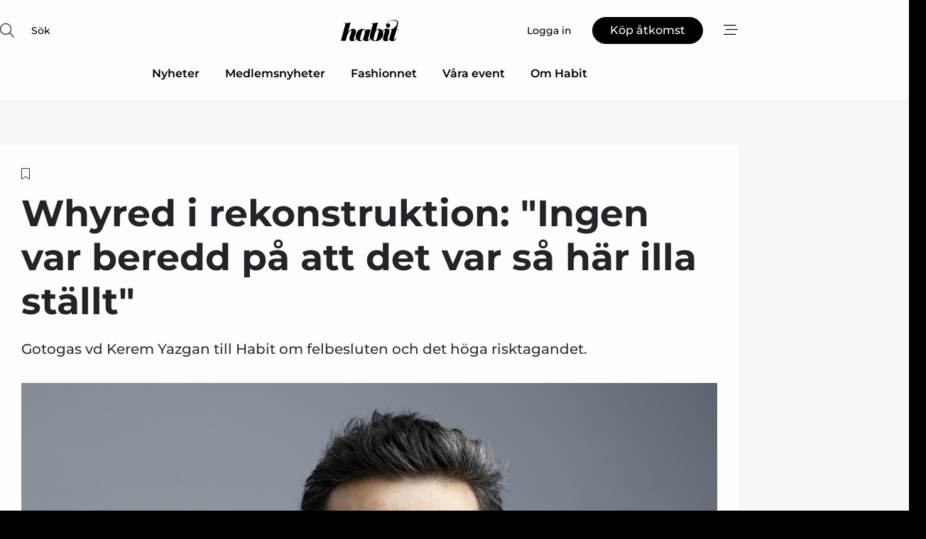

--- FILE ---
content_type: text/html;charset=UTF-8
request_url: https://www.habit.se/article/view/679913/whyred_i_rekonstruktion_ingen_var_beredd_pa_att_det_var_sa_har_illa_stallt
body_size: 70065
content:
<?xml version="1.0" encoding="UTF-8"?>
<!DOCTYPE html>
<html xmlns="http://www.w3.org/1999/xhtml"><head id="j_idt2">
        <link rel="SHORTCUT ICON" href="https://f.nordiskemedier.dk/favicon/habit.png" />
        <link rel="ICON" href="https://f.nordiskemedier.dk/favicon/habit.png" type="image/x-icon" />
        <title>Whyred i rekonstruktion: "Ingen var beredd på att det var så här illa ställt"</title><meta name="description" content="Gotogas vd Kerem Yazgan till Habit om felbesluten och det höga risktagandet." />
        <meta http-equiv="X-UA-Compatible" content="IE=edge,chrome=1" />
        <meta http-equiv="content-type" content="text/html; charset=UTF-8" />
    <meta id="viewport" name="viewport" content="width=device-width, initial-scale=1" />
    <script>
        //<![CDATA[
        (function () {
            var width = window.innerWidth ||
                document.documentElement.clientWidth ||
                document.body.clientWidth;
            if (width >= 768) {
                document.getElementById("viewport").setAttribute("content", "width=1344");
            } else {
                document.getElementById("viewport").setAttribute("content", "width=device-width, initial-scale=1");
            }
        })();
        //]]>
    </script>
        <meta http-equiv="content-script-type" content="text/javascript" />
        <meta http-equiv="cache-control" content="no-cache" />
        <meta http-equiv="expires" content="0" />
        <meta http-equiv="pragma" content="no-cache" />
        <script src="/js/vars.js?t=1768941497759" type="text/javascript"></script>
        <script src="/js/access.js?t=1768941497759" type="text/javascript"></script>
        <script>
            window.startupTimestamp = "1768941497759";
            window.contextPath = "";
            window.domain = "https://www.habit.se";
            window.fileDomain = "https://f.nordiskemedier.dk";
            window.hostId = 43;
            window.visitor = {};
            window.cvrRestApiAddress = "https://cvr-api.nordiskemedier.dk/resources";
            window.metaObject = {"industryName":"Fashion","authorInitials":"PHA","pageType":"view-article","pageSize":7075,"pageAge":2303,"contentType":"view-article"};
            window.testMode = false;

            window.googleAnalytics = false;
            window.pendingScriptExecutions = [];
            window.enableCookieBot = new function () {};

            window.trackerEnabled = true; // TODO: replace with JsVarsServlet after merge
        </script>
    
    <script type="text/javascript" async="true">
        //<![CDATA[
        (function() {
            var host = window.location.hostname;
            var element = document.createElement('script');
            var firstScript = document.getElementsByTagName('script')[0];
            var url = 'https://cmp.inmobi.com'
                .concat('/choice/', 'h8eTMmqFZF-_K', '/', host, '/choice.js?tag_version=V3');
            var uspTries = 0;
            var uspTriesLimit = 3;
            element.async = true;
            element.type = 'text/javascript';
            element.src = url;

            // Not default InMobi code - make sure there is a script present
            // before inserting anything before it.
            if (firstScript) {
                firstScript.parentNode.insertBefore(element, firstScript);
            }

            function makeStub() {
                var TCF_LOCATOR_NAME = '__tcfapiLocator';
                var queue = [];
                var win = window;
                var cmpFrame;

                function addFrame() {
                    var doc = win.document;
                    var otherCMP = !!(win.frames[TCF_LOCATOR_NAME]);

                    if (!otherCMP) {
                        if (doc.body) {
                            var iframe = doc.createElement('iframe');

                            iframe.style.cssText = 'display:none';
                            iframe.name = TCF_LOCATOR_NAME;
                            doc.body.appendChild(iframe);
                        } else {
                            setTimeout(addFrame, 5);
                        }
                    }
                    return !otherCMP;
                }

                function tcfAPIHandler() {
                    var gdprApplies;
                    var args = arguments;

                    if (!args.length) {
                        return queue;
                    } else if (args[0] === 'setGdprApplies') {
                        if (
                            args.length > 3 &&
                            args[2] === 2 &&
                            typeof args[3] === 'boolean'
                        ) {
                            gdprApplies = args[3];
                            if (typeof args[2] === 'function') {
                                args[2]('set', true);
                            }
                        }
                    } else if (args[0] === 'ping') {
                        var retr = {
                            gdprApplies: gdprApplies,
                            cmpLoaded: false,
                            cmpStatus: 'stub'
                        };

                        if (typeof args[2] === 'function') {
                            args[2](retr);
                        }
                    } else {
                        if(args[0] === 'init' && typeof args[3] === 'object') {
                            args[3] = Object.assign(args[3], { tag_version: 'V3' });
                        }
                        queue.push(args);
                    }
                }

                function postMessageEventHandler(event) {
                    var msgIsString = typeof event.data === 'string';
                    var json = {};

                    try {
                        if (msgIsString) {
                            json = JSON.parse(event.data);
                        } else {
                            json = event.data;
                        }
                    } catch (ignore) {}

                    var payload = json.__tcfapiCall;

                    if (payload) {
                        window.__tcfapi(
                            payload.command,
                            payload.version,
                            function(retValue, success) {
                                var returnMsg = {
                                    __tcfapiReturn: {
                                        returnValue: retValue,
                                        success: success,
                                        callId: payload.callId
                                    }
                                };
                                if (msgIsString) {
                                    returnMsg = JSON.stringify(returnMsg);
                                }
                                if (event && event.source && event.source.postMessage) {
                                    event.source.postMessage(returnMsg, '*');
                                }
                            },
                            payload.parameter
                        );
                    }
                }

                while (win) {
                    try {
                        if (win.frames[TCF_LOCATOR_NAME]) {
                            cmpFrame = win;
                            break;
                        }
                    } catch (ignore) {}

                    if (win === window.top) {
                        break;
                    }
                    win = win.parent;
                }
                if (!cmpFrame) {
                    addFrame();
                    win.__tcfapi = tcfAPIHandler;
                    win.addEventListener('message', postMessageEventHandler, false);
                }
            };

            makeStub();

            function makeGppStub() {
                const CMP_ID = 10;
                const SUPPORTED_APIS = [
                    '2:tcfeuv2',
                    '6:uspv1',
                    '7:usnatv1',
                    '8:usca',
                    '9:usvav1',
                    '10:uscov1',
                    '11:usutv1',
                    '12:usctv1'
                ];

                window.__gpp_addFrame = function (n) {
                    if (!window.frames[n]) {
                        if (document.body) {
                            var i = document.createElement("iframe");
                            i.style.cssText = "display:none";
                            i.name = n;
                            document.body.appendChild(i);
                        } else {
                            window.setTimeout(window.__gpp_addFrame, 10, n);
                        }
                    }
                };
                window.__gpp_stub = function () {
                    var b = arguments;
                    __gpp.queue = __gpp.queue || [];
                    __gpp.events = __gpp.events || [];

                    if (!b.length || (b.length == 1 && b[0] == "queue")) {
                        return __gpp.queue;
                    }

                    if (b.length == 1 && b[0] == "events") {
                        return __gpp.events;
                    }

                    var cmd = b[0];
                    var clb = b.length > 1 ? b[1] : null;
                    var par = b.length > 2 ? b[2] : null;
                    if (cmd === "ping") {
                        clb(
                            {
                                gppVersion: "1.1", // must be “Version.Subversion”, current: “1.1”
                                cmpStatus: "stub", // possible values: stub, loading, loaded, error
                                cmpDisplayStatus: "hidden", // possible values: hidden, visible, disabled
                                signalStatus: "not ready", // possible values: not ready, ready
                                supportedAPIs: SUPPORTED_APIS, // list of supported APIs
                                cmpId: CMP_ID, // IAB assigned CMP ID, may be 0 during stub/loading
                                sectionList: [],
                                applicableSections: [-1],
                                gppString: "",
                                parsedSections: {},
                            },
                            true
                        );
                    } else if (cmd === "addEventListener") {
                        if (!("lastId" in __gpp)) {
                            __gpp.lastId = 0;
                        }
                        __gpp.lastId++;
                        var lnr = __gpp.lastId;
                        __gpp.events.push({
                            id: lnr,
                            callback: clb,
                            parameter: par,
                        });
                        clb(
                            {
                                eventName: "listenerRegistered",
                                listenerId: lnr, // Registered ID of the listener
                                data: true, // positive signal
                                pingData: {
                                    gppVersion: "1.1", // must be “Version.Subversion”, current: “1.1”
                                    cmpStatus: "stub", // possible values: stub, loading, loaded, error
                                    cmpDisplayStatus: "hidden", // possible values: hidden, visible, disabled
                                    signalStatus: "not ready", // possible values: not ready, ready
                                    supportedAPIs: SUPPORTED_APIS, // list of supported APIs
                                    cmpId: CMP_ID, // list of supported APIs
                                    sectionList: [],
                                    applicableSections: [-1],
                                    gppString: "",
                                    parsedSections: {},
                                },
                            },
                            true
                        );
                    } else if (cmd === "removeEventListener") {
                        var success = false;
                        for (var i = 0; i < __gpp.events.length; i++) {
                            if (__gpp.events[i].id == par) {
                                __gpp.events.splice(i, 1);
                                success = true;
                                break;
                            }
                        }
                        clb(
                            {
                                eventName: "listenerRemoved",
                                listenerId: par, // Registered ID of the listener
                                data: success, // status info
                                pingData: {
                                    gppVersion: "1.1", // must be “Version.Subversion”, current: “1.1”
                                    cmpStatus: "stub", // possible values: stub, loading, loaded, error
                                    cmpDisplayStatus: "hidden", // possible values: hidden, visible, disabled
                                    signalStatus: "not ready", // possible values: not ready, ready
                                    supportedAPIs: SUPPORTED_APIS, // list of supported APIs
                                    cmpId: CMP_ID, // CMP ID
                                    sectionList: [],
                                    applicableSections: [-1],
                                    gppString: "",
                                    parsedSections: {},
                                },
                            },
                            true
                        );
                    } else if (cmd === "hasSection") {
                        clb(false, true);
                    } else if (cmd === "getSection" || cmd === "getField") {
                        clb(null, true);
                    }
                    //queue all other commands
                    else {
                        __gpp.queue.push([].slice.apply(b));
                    }
                };
                window.__gpp_msghandler = function (event) {
                    var msgIsString = typeof event.data === "string";
                    try {
                        var json = msgIsString ? JSON.parse(event.data) : event.data;
                    } catch (e) {
                        var json = null;
                    }
                    if (typeof json === "object" && json !== null && "__gppCall" in json) {
                        var i = json.__gppCall;
                        window.__gpp(
                            i.command,
                            function (retValue, success) {
                                var returnMsg = {
                                    __gppReturn: {
                                        returnValue: retValue,
                                        success: success,
                                        callId: i.callId,
                                    },
                                };
                                event.source.postMessage(msgIsString ? JSON.stringify(returnMsg) : returnMsg, "*");
                            },
                            "parameter" in i ? i.parameter : null,
                            "version" in i ? i.version : "1.1"
                        );
                    }
                };
                if (!("__gpp" in window) || typeof window.__gpp !== "function") {
                    window.__gpp = window.__gpp_stub;
                    window.addEventListener("message", window.__gpp_msghandler, false);
                    window.__gpp_addFrame("__gppLocator");
                }
            };

            makeGppStub();

            var uspStubFunction = function() {
                var arg = arguments;
                if (typeof window.__uspapi !== uspStubFunction) {
                    setTimeout(function() {
                        if (typeof window.__uspapi !== 'undefined') {
                            window.__uspapi.apply(window.__uspapi, arg);
                        }
                    }, 500);
                }
            };

            var checkIfUspIsReady = function() {
                uspTries++;
                if (window.__uspapi === uspStubFunction && uspTries < uspTriesLimit) {
                    console.warn('USP is not accessible');
                } else {
                    clearInterval(uspInterval);
                }
            };

            if (typeof window.__uspapi === 'undefined') {
                window.__uspapi = uspStubFunction;
                var uspInterval = setInterval(checkIfUspIsReady, 6000);
            }
        })();
        //]]>
    </script><meta property="og:title" content="Whyred i rekonstruktion: &quot;Ingen var beredd på att det var så här illa ställt&quot;" /><meta property="og:description" content="Gotogas vd Kerem Yazgan till Habit om felbesluten och det höga risktagandet." /><meta property="og:type" content="article" /><meta property="og:url" content="https://www.habit.se/article/view/679913/whyred_i_rekonstruktion_ingen_var_beredd_pa_att_det_var_sa_har_illa_stallt" /><meta property="og:image" content="https://f.nordiskemedier.dk/2kav4k6hgf6gxw2b_900_473_q95.jpg" /><meta property="og:image:width" content="900" /><meta property="og:image:height" content="473" />
            <meta property="og:site_name" content="Habit" /><meta name="twitter:card" content="summary" /><meta name="twitter:url" content="https://www.habit.se/article/view/679913/whyred_i_rekonstruktion_ingen_var_beredd_pa_att_det_var_sa_har_illa_stallt" /><meta name="twitter:title" content="Whyred i rekonstruktion: &quot;Ingen var beredd på att det var så här illa ställt&quot;" /><meta name="twitter:description" content="Gotogas vd Kerem Yazgan till Habit om felbesluten och det höga risktagandet." /><meta name="twitter:image" content="https://f.nordiskemedier.dk/2kav4k6hgf6gxw2b.jpg" />
            <script type="application/ld+json">
                {
                    "@context":"http://schema.org",
                    "@type":"NewsMediaOrganization",
                    "name":"Habit",
                    "logo":{
                        "@type":"ImageObject",
                        "url":"https://f.nordiskemedier.dk/logo/portal/43.png"
                    },
                    "url":"https://www.habit.se",
                    "ethicsPolicy":"https://www.habit.se/privacy",
                    "sameAs":["https://www.facebook.com/habitskoochmode/","https://www.linkedin.com/company/habitskoochmode/"]
                }
            </script>
        <script src="/js/notbot.js?t=1768941497759" type="text/javascript"></script>

        <link href="https://f.nordiskemedier.dk/font/media.css" rel="stylesheet" />
        <link rel="stylesheet" href="https://f.nordiskemedier.dk/font-awesome/pro/6.6.0/css/all.min.css" />
        <link rel="stylesheet" href="https://f.nordiskemedier.dk/bootstrap/5.3.6/css/bootstrap.min.css" />
        <link rel="stylesheet" href="/css/default.css?t=1768941497759" type="text/css" />
        <script src="https://f.nordiskemedier.dk/jquery/jquery-3.6.0.min.js"></script>
        
        <script src="/js/jquery-ui.min.js"></script><script type="text/javascript" src="/javax.faces.resource/js/jquery.cookies.2.2.0.min.js.html?ln=portal-jsf&amp;t=17689414"></script>
        <script src="https://f.nordiskemedier.dk/bootstrap/5.3.6/js/bootstrap.bundle.min.js"></script>
        <script src="/js/default.js?t=1768941497759" type="text/javascript"></script>
        <script src="https://www.google.com/recaptcha/api.js?render=explicit&amp;hl=sv" type="text/javascript"></script>
                <script src="https://cdn.jsdelivr.net/npm/vue@2.7.14/dist/vue.min.js"></script>
                <script src="/dist/vue-components.umd.min.js?t=1768941497759" type="text/javascript"></script>
        
        <script src="https://f.nordiskemedier.dk/turnjs4/lib/turn.min.js" type="text/javascript"></script><!--[if lt IE 9]>
            <script src="https://f.nordiskemedier.dk/turnjs4/lib/turn.html4.min.js" type="text/javascript"></script><![endif]--><!--[if lt IE 9]>
                <script type="text/javascript">
                    window.location = "/browser-support.html";
                </script><![endif]-->
        <script src="https://cdn.jsdelivr.net/npm/ua-parser-js@0/dist/ua-parser.min.js"></script>
    <script type="text/javascript">
        window.enableGTM = function() {
            try {
                (function (w, d, s, l, i) {
                    w[l] = w[l] || [];
                    w[l].push({
                        'gtm.start':
                            new Date().getTime(), event: 'gtm.js'
                    });
                    var f = d.getElementsByTagName(s)[0],
                        j = d.createElement(s), dl = l != 'dataLayer' ? '&l=' + l : '';
                    j.async = true;
                    j.src =
                        'https://www.googletagmanager.com/gtm.js?id=' + i + dl;
                    f.parentNode.insertBefore(j, f);
                })(window, document, 'script', 'dataLayer', 'GTM-TNVL8DH');
            } catch (err) {
                console.log(err);
            }
        };
    </script>
        

        
        <script src="/js/cookie-utilities.js"></script>
    <script type="text/javascript">
        var gaPageType = 'view-article';
        var gaContentType = 'view-article';
        var gaPageAge = 2303;
        var gaPageSize = 7075;
        var gaIndustryName = 'Fashion';
        
    </script>
    <script type="text/javascript">
        window.enableBanners = function () {
            try {
                window['banner-consent-is-ready'] = true;
                EventBus.broadcast("banner-consent-is-ready");
            } catch (err) {
                console.log(err);
            }
        };
    </script>
    <script type="text/javascript">
        //<![CDATA[
        (function () {
            var salespanelModuleEnabled = false;
            var quantCastModuleEnabled = true;
            var salespanelResolve, salespanelReject;
            window.salespanelPromise = new Promise((resolve, reject) => {
                // Check if Salespanel and QuantCast module is enabled for this host and check if the tag has loaded.
                if (!salespanelModuleEnabled || !quantCastModuleEnabled) {
                    resolve(false);
                }
                salespanelResolve = resolve;
                salespanelReject = reject;
            });

            // Reject just in case QuantCast module is enabled but variable is not initialized.
            if (typeof window.__tcfapi == "undefined") {
                salespanelReject("QuantCast error: __tcfapi is undefined");
                return;
            }

            // Listen for Quantcast events for changes to Salespanel consent.
            window.__tcfapi('addEventListener', 2, async function (tcData, success) {
                if (!success) {
                    salespanelReject("Salespanel error: Could not create event listener.");
                    return;
                }

                // the rest of this function is called when the page is loaded OR
                // - the user accepts / rejects / updates the consent terms
                // - the user dismisses the consent box by clicking the 'x'
                if (tcData.eventStatus !== 'tcloaded' && tcData.eventStatus !== 'useractioncomplete') {
                    return;
                }

                // Salespanel is managed by Google Tag Manager and is not inserted if the relevant consent is not given.
                // If consent is given, it returns true, otherwise false after 2,5 seconds.
                var loops = 0;
                while(!salespanelObjectLoaded() && loops < 5) {
                    await new Promise(resolve => setTimeout(resolve, 500));
                    loops += 1;
                }

                if (salespanelObjectLoaded()) {
                    // Set cookie.
                    allowTracking();
                    salespanelResolve(true);
                } else {
                    // Remove cookie.
                    rejectTracking();
                    // Salespanel did not load in time or was rejected by consent.
                    salespanelReject("Salespanel error: Not loaded.");
                }
            });

            function salespanelObjectLoaded() {
                return typeof $salespanel !== "undefined" && $salespanel.hasOwnProperty("push");
            }

            function allowTracking() {
                // Check if Salespanel tracking has already been allowed.
                if ($.cookies.get("track_uid") !== null) {
                    return;
                }

                try {
                    // Activate tracking when the visitor provides explicit consent.
                    // Place `track_uid` cookie.
                    $salespanel.push(["set", "tracking:allowTracking"]);
                } catch (e) {
                    salespanelReject("Salespanel error: Allow tracking failed.");
                }
            }

            function rejectTracking() {
                // Remove cookie if user removed Salespanel consent.
                // All created Salespanel events will now be un-identified.
                if ($.cookies.get("track_uid")) {
                    $.cookies.del("track_uid", {domain: '.habit.se'});
                }
            }
        })();
        //]]>
    </script>
    <script type="text/javascript">
        //<![CDATA[
        window.paywallScripts = {
            seenPaywall: async function (type) {
                // Wait for salespanel promise to be fulfilled (either loaded or not).
                const salespanelLoaded = await window.salespanelPromise.catch(() => {
                    // Salespanel didn't load if promise is rejected.
                    return false;
                });
                if (!salespanelLoaded) return;

                // Find previous amount of seen paywalls.
                await this.seenPaywallPromise().then(seenPaywalls => {
                    // Increment amount of seen paywall on visitor attribute.
                    this.setPaywallsAttribute(seenPaywalls);

                    // Create Meta/Facebook Pixel event notifying of a seen paywall.
                    if (seenPaywalls > 3) {
                        fbq('trackCustom', "Set paywall +3 gange");
                    }
                }).catch((message) => {
                    console.error(message);
                });

                // Create Salespanel event notifying of a seen paywall.
                this.sendPaywallEvent(type);
            },
            seenPaywallPromise: function () {
                return new Promise((resolve, reject) => {
                    try {
                        $salespanel.push(["get", "qualify:visitor", function (data) {
                            data.visitor_attributes.paywalls !== null ?
                                resolve(data.visitor_attributes.paywalls) :
                                resolve(0);
                        }]);
                    } catch (e) {
                        reject("Salespanel error: Get details failed.");
                    }
                });
            },
            setPaywallsAttribute: function (seenPaywalls) {
                try {
                    $salespanel.push(["set", "attributes:visitor", {
                        "paywalls": seenPaywalls + 1
                    }]);
                } catch (e) {
                    console.error("Salespanel error: Couldn't set attribute.");
                }
            },
            sendPaywallEvent: function (type) {
                try {
                    $salespanel.push(["set",
                        "activity:customActivity",
                        "website",
                        "Saw paywall",
                        type
                    ]);
                } catch (e) {
                    console.error("Salespanel error: Couldn't send custom activity.");
                }
            }
        }
        //]]>
    </script>
            <script type="text/javascript">
                (function (){
                    var is = [];
                    var impersonating = false;
                    if (!impersonating && window.visitor.person && window.visitor.person.id) {
                        is.push({
                            name: "person",
                            ref: window.visitor.person.id
                        });
                    }
                    if (!impersonating && window.visitor.recipient && window.visitor.recipient.id) {
                        is.push({
                            name: "recipient",
                            ref: window.visitor.recipient.id
                        });
                    }

                    var evtr;
                    var queue = [];
                    window.queueTrackerEvent = function (a, sn, sr, tn, tr) {
                        if (evtr) {
                            evtr(a, sn, sr, tn, tr, is);
                        } else {
                            queue.push({
                                a: a,
                                sn: sn,
                                sr: sr,
                                tn: tn,
                                tr: tr
                            })
                        }
                    };
                    window.addEventListener("onTrackerLoaded", function () {
                        evtr = window.createTracker("https://api.evtr.nordiskemedier.dk", "evtr");
                        while (queue.length) {
                            var ev = queue.splice(0, 1)[0];
                            if (ev) {
                                evtr(ev.a, ev.sn, ev.sr, ev.tn, ev.tr, is);
                            }
                        }
                    });
                })();
            </script>
            <script async="async" src="https://js.evtr.nordiskemedier.dk/_.js?t=1768941497759" type="text/javascript"></script>

        <script type="text/javascript">
            $(function() {
                $('.item').hover(
                function() { $(this).css('background-color', '#efefef').css('cursor', 'pointer') },
                function() { $(this).css('background-color', 'transparent').css('cursor', 'normal') }
            );
                $(".tt").tooltip();
            });
            function getTitle() {
                return document.title;
            }
            function getLocation() {
                return window.location;
            }
            function getUrl() {
                return window.location.href;
            }
            function confirmDelete(p) {
                var v = "\u00C4r du s\u00E4ker p\u00E5 att du vill radera \"{0}\"?";
                v = v.replace("{0}", p);
                return confirm(v);
            }
            function getVisitorEmail() {
                return "";
            }
            function getVisitorRememberInfo() {
                return true;
            }

            var ids = [];
            function messageFade() {
                $('.fade').fadeTo('slow', 0.3);
            }
            
            // Remove cookies that are no longer in use
            $(document).ready(function () {
                $.cookies.del("c1");
                $.cookies.del("c2");
                $.cookies.del("c3");
            });

            window.pushGTrackScript = function (f, cont) {
                window.pendingScriptExecutions.push({
                    callback: function () {
                        if (window.googleAnalytics) {
                            eval(f(cont));
                        }
                    },
                    context: cont
                });

            }
            $(window).on('load', function () {
                // if subscription is suspended change paywall message.
                if ($('#paywall-overlay') && window.visitor?.person?.suspended) {
                    $('#paywall-overlay .paywall-package').html("\u00C5tkomsten \u00E4r avst\u00E4ngd.");
                    $('#paywall-overlay .paywall-body-wrapper').html("Av s\u00E4kerhetssk\u00E4l \u00E4r ditt konto tillf\u00E4lligt avst\u00E4ngt.".replace('{0}', "abonnement@nordiskemedier.dk").replace('{1}', "abonnement@nordiskemedier.dk"));
                    $('.paywall-content-wrapper').addClass('warning');
                }
            });
        </script>
        <script type="text/javascript">
            //<![CDATA[
            function center(element) {
                var e=$(element);
                var w=e.width();
                var h=e.height();
                e.css("position","fixed").css("z-index","50000").css("top","50%").css("left","50%").css("margin-left","-"+(w/2)+"px").css("margin-top","-"+(h/2)+"px");
                e.draggable({
                    handle: $(element+"_handle")
                });
            }
            //]]>
        </script>
            <script type="text/javascript" src="https://aka-cdn.adtech.de/dt/common/DAC.js"></script>
            <script type="text/javascript" src="https://aka-cdn.adtech.de/dac/868.1/config.js"></script>

        
        <link rel="alternate" type="application/rss+xml" title="News RSS" href="https://www.habit.se/xml/rss2/articles" />
        <link rel="alternate" type="application/rss+xml" title="Advertisements RSS" href="https://www.habit.se/xml/rss2/advertisements?typeId=1&amp;typeId=2" />
        <link rel="alternate" type="application/rss+xml" title="Competences RSS" href="https://www.habit.se/xml/rss2/competences" />
        <link rel="alternate" type="application/rss+xml" title="Jobs RSS" href="https://www.habit.se/xml/rss2/jobs" />
        <link rel="alternate" type="application/rss+xml" title="Courses RSS" href="https://www.habit.se/xml/rss2/courses" />

        <script>
            window.adTracker = {
                slots: {},
                adsMeta: {},
                hoverState: {
                    currentSlotId: null,
                    lastChangeTs: 0
                },
                clickState: {
                    lastPointerDown: null,  // { slotId, ts }
                    clickHandled: false
                }
            };
        </script><script async="async" src="https://securepubads.g.doubleclick.net/tag/js/gpt.js"></script><script>window.googletag = window.googletag || {cmd: []};if (!window.__gptGlobalsInit) {  window.__gptGlobalsInit = true;  window.slotFallbackData = new Map();  window.__inViewPct = window.__inViewPct || {};  window.__lastRefreshAt = new Map();  window.__slotCooldownMs = new Map();  function __canRefresh(slot){    const id = slot.getSlotElementId();    const last = window.__lastRefreshAt.get(id) || 0;    const cd = window.__slotCooldownMs.get(id) || 30000;    return Date.now() - last >= cd;  }  function __markRefreshed(slot){ window.__lastRefreshAt.set(slot.getSlotElementId(), Date.now()); }  window.__refreshState = window.__refreshState || {};  function __getRefreshState(id){    return (window.__refreshState[id] = window.__refreshState[id] || { pending:false, nextAllowedTs:0 });  }  function __tryRefresh(slot){    const id = slot.getSlotElementId();    const st = __getRefreshState(id);    if (!st.pending) return;    if (st.refreshScheduled) return;    const now = Date.now();    const pct = (window.__inViewPct && window.__inViewPct[id]) || 0;    if (now < st.nextAllowedTs){      __scheduleTryRefresh(slot, st.nextAllowedTs - now);      return;    }    if (pct < 50){      __scheduleTryRefresh(slot, 3000);      return;    }    if (!__canRefresh(slot)){      __scheduleTryRefresh(slot, 3000);      return;    }    st.refreshScheduled = true;    const ranInt = Math.floor(Math.random() * (2000 - 100 + 1)) + 100;    setTimeout(function(){      googletag.pubads().refresh([slot]);      __markRefreshed(slot);      st.pending = false;      st.refreshScheduled = false;    }, ranInt);  }function handleSlotRender(slotElementId) {    var labelId = 'label-' + slotElementId;    var labelEl = document.getElementById(labelId);    if (!labelEl) {        return;    }    labelEl.style.display = 'block';}function registerAdSlot(slotId) {    const slotEl = document.getElementById(slotId);    if (!slotEl) return;    const wrapper = slotEl;     wrapper.dataset.adSlotId = slotId;    if (!wrapper.style.position) {        wrapper.style.position = 'relative';    }    wrapper.addEventListener('mouseenter', function () {        window.adTracker.hoverState.currentSlotId = slotId;        window.adTracker.hoverState.lastChangeTs = Date.now();    });    wrapper.addEventListener('mouseleave', function () {        if (window.adTracker.hoverState.currentSlotId === slotId) {            window.adTracker.hoverState.currentSlotId = null;            window.adTracker.hoverState.lastChangeTs = Date.now();        }    });    window.adTracker.slots[slotId] = wrapper;}  function __scheduleTryRefresh(slot, delayMs){    const id = slot.getSlotElementId();    const st = __getRefreshState(id);    if (st.tryTimer) clearTimeout(st.tryTimer);    st.tryTimer = setTimeout(function(){      st.tryTimer = null;      __tryRefresh(slot);    }, Math.max(0, delayMs || 0));  }  googletag.cmd.push(function(){    googletag.pubads().addEventListener('slotVisibilityChanged', function(e){      const slot = e.slot;      const id = slot.getSlotElementId();      window.__inViewPct[id] = e.inViewPercentage || 0;      __scheduleTryRefresh(slot, 250);    });    googletag.pubads().addEventListener('impressionViewable', function(e){      const slot = e.slot;      const id = slot.getSlotElementId();      const cd = window.__slotCooldownMs.get(id) || 30000;      const st = __getRefreshState(id);      st.pending = true;      st.nextAllowedTs = Date.now() + cd;      __scheduleTryRefresh(slot, cd);    });  });  window.fireWindowResizeEvent = window.fireWindowResizeEvent || function(){    try { window.dispatchEvent(new Event('resize')); } catch(e){}  };}googletag.cmd.push(function(){  window.__fallbackHandled = window.__fallbackHandled || new Set();  googletag.pubads().addEventListener('slotRenderEnded', function(event){    const adslotId = event.slot.getSlotElementId();    if (!event.isEmpty) { fireWindowResizeEvent();        handleSlotRender(adslotId);       window.adTracker.adsMeta[adslotId] = {       creativeId: event.creativeId,       lineItemId: event.lineItemId,       campaignId: event.campaignId,       size: event.size,       adUnitPath: event.slot.getAdUnitPath(),      };    registerAdSlot(adslotId);    return; }    if (!window.slotFallbackData || !window.slotFallbackData.has(adslotId)) { fireWindowResizeEvent(); return; }    if (window.__fallbackHandled.has(adslotId)) { fireWindowResizeEvent(); return; }    window.__fallbackHandled.add(adslotId);    const cfg = window.slotFallbackData.get(adslotId);    try { googletag.destroySlots([event.slot]); } catch(e) {}    requestAnimationFrame(function(){      const toArr = s => s.split('],').map(x=>JSON.parse(x.replace(/\s/g,'') + (x.endsWith(']')?'':']')));      const sizeArrayLarge  = cfg.sizesLarge  ? toArr(cfg.sizesLarge)  : [];      const sizeArraySmall  = cfg.sizesSmall  ? toArr(cfg.sizesSmall)  : [];      const sizeArrayMobile = cfg.sizesMobile ? toArr(cfg.sizesMobile) : [];      var mapping = googletag.sizeMapping()        .addSize([1588,0], sizeArrayLarge)        .addSize([768,0],  sizeArraySmall)        .addSize([0,0],    sizeArrayMobile).build();      var already = googletag.pubads().getSlots().some(s => s.getSlotElementId() === adslotId);      if (!already) {        var fb = googletag.defineSlot(cfg.fallbackAdUnitPath, cfg.sizes, adslotId)          .defineSizeMapping(mapping)          .addService(googletag.pubads());        if (cfg.refreshAdSlot === 'true') {          window.__slotCooldownMs && window.__slotCooldownMs.set(adslotId, Number(cfg.refreshInterval)||30000);        } else {          window.__slotCooldownMs && window.__slotCooldownMs.set(adslotId, 1440000);        }      }      setTimeout(function(){        try { googletag.display(adslotId); } catch(e) { console.warn('fallback display failed:', e); }        fireWindowResizeEvent();      }, 0);    });  });});googletag.cmd.push(function(){var mapping = googletag.sizeMapping().addSize([1588, 0], [[ 1568, 864]]).addSize([768, 0], [[ 980, 540]]).addSize([0, 0], [[ 300, 100]]).build();var adSlot = googletag.defineSlot('/98909716/Regular_Top/Habit_SE', [[ 300, 100],[ 980, 540],[ 1568, 864]], 'regular-top-0').setTargeting('Industry', ['85']).defineSizeMapping(mapping).addService(googletag.pubads());window.__slotCooldownMs.set('regular-top-0', 15910);});googletag.cmd.push(function(){var mapping = googletag.sizeMapping().addSize([1588, 0], [[ 200, 200]]).addSize([768, 0], []).addSize([0, 0], []).build();var adSlot = googletag.defineSlot('/98909716/Regular_Side/Habit_SE', [[ 200, 200]], 'regular-side-left-0').setTargeting('Industry', ['85']).defineSizeMapping(mapping).addService(googletag.pubads());window.__slotCooldownMs.set('regular-side-left-0', 16911);});googletag.cmd.push(function(){var mapping = googletag.sizeMapping().addSize([1588, 0], [[ 200, 200]]).addSize([768, 0], []).addSize([0, 0], []).build();var adSlot = googletag.defineSlot('/98909716/Regular_Side/Habit_SE', [[ 200, 200]], 'regular-side-left-1').setTargeting('Industry', ['85']).defineSizeMapping(mapping).addService(googletag.pubads());window.__slotCooldownMs.set('regular-side-left-1', 16190);});googletag.cmd.push(function(){var mapping = googletag.sizeMapping().addSize([1588, 0], [[ 200, 200]]).addSize([768, 0], []).addSize([0, 0], []).build();var adSlot = googletag.defineSlot('/98909716/Regular_Side/Habit_SE', [[ 200, 200]], 'regular-side-left-2').setTargeting('Industry', ['85']).defineSizeMapping(mapping).addService(googletag.pubads());window.__slotCooldownMs.set('regular-side-left-2', 15657);});googletag.cmd.push(function(){var mapping = googletag.sizeMapping().addSize([1588, 0], [[ 200, 200]]).addSize([768, 0], []).addSize([0, 0], []).build();var adSlot = googletag.defineSlot('/98909716/Regular_Side/Habit_SE', [[ 200, 200]], 'regular-side-left-3').setTargeting('Industry', ['85']).defineSizeMapping(mapping).addService(googletag.pubads());window.__slotCooldownMs.set('regular-side-left-3', 15948);});googletag.cmd.push(function(){var mapping = googletag.sizeMapping().addSize([1588, 0], [[ 200, 200]]).addSize([768, 0], []).addSize([0, 0], []).build();var adSlot = googletag.defineSlot('/98909716/Regular_Side/Habit_SE', [[ 200, 200]], 'regular-side-left-4').setTargeting('Industry', ['85']).defineSizeMapping(mapping).addService(googletag.pubads());window.__slotCooldownMs.set('regular-side-left-4', 15586);});googletag.cmd.push(function(){var mapping = googletag.sizeMapping().addSize([1588, 0], [[ 200, 200]]).addSize([768, 0], []).addSize([0, 0], []).build();var adSlot = googletag.defineSlot('/98909716/Regular_Side/Habit_SE', [[ 200, 200]], 'regular-side-left-5').setTargeting('Industry', ['85']).defineSizeMapping(mapping).addService(googletag.pubads());window.__slotCooldownMs.set('regular-side-left-5', 15787);});googletag.cmd.push(function(){var mapping = googletag.sizeMapping().addSize([1588, 0], [[ 980, 250]]).addSize([768, 0], [[ 980, 250]]).addSize([0, 0], [[ 300, 100]]).build();var adSlot = googletag.defineSlot('/98909716/Regular_Takeover/Habit_SE', [[ 300, 100],[ 980, 250]], 'regular-takeover-above-article-0').setTargeting('Industry', ['85']).defineSizeMapping(mapping).addService(googletag.pubads());window.__slotCooldownMs.set('regular-takeover-above-article-0', 15612);});googletag.cmd.push(function(){var mapping = googletag.sizeMapping().addSize([1588, 0], []).addSize([768, 0], []).addSize([0, 0], [[ 300, 250]]).build();var adSlot = googletag.defineSlot('/98909716/Regular_Campaign/Habit_SE', [[ 300, 250]], 'regular-campaign-article-1-0').setTargeting('Industry', ['85']).defineSizeMapping(mapping).addService(googletag.pubads());window.__slotCooldownMs.set('regular-campaign-article-1-0', 16830);});googletag.cmd.push(function(){var mapping = googletag.sizeMapping().addSize([1588, 0], []).addSize([768, 0], []).addSize([0, 0], [[ 300, 250]]).build();var adSlot = googletag.defineSlot('/98909716/Regular_Campaign/Habit_SE', [[ 300, 250]], 'regular-campaign-article-2-0').setTargeting('Industry', ['85']).defineSizeMapping(mapping).addService(googletag.pubads());window.__slotCooldownMs.set('regular-campaign-article-2-0', 16088);});googletag.cmd.push(function(){var mapping = googletag.sizeMapping().addSize([1588, 0], []).addSize([768, 0], []).addSize([0, 0], [[ 125, 125]]).build();var adSlot = googletag.defineSlot('/98909716/Regular_Side/Habit_SE', [[ 125, 125]], 'regular-side-mobile-row-1-1-0').setTargeting('Industry', ['85']).defineSizeMapping(mapping).addService(googletag.pubads());window.__slotCooldownMs.set('regular-side-mobile-row-1-1-0', 16546);});googletag.cmd.push(function(){var mapping = googletag.sizeMapping().addSize([1588, 0], []).addSize([768, 0], []).addSize([0, 0], [[ 125, 125]]).build();var adSlot = googletag.defineSlot('/98909716/Regular_Side/Habit_SE', [[ 125, 125]], 'regular-side-mobile-row-1-2-0').setTargeting('Industry', ['85']).defineSizeMapping(mapping).addService(googletag.pubads());window.__slotCooldownMs.set('regular-side-mobile-row-1-2-0', 15639);});googletag.cmd.push(function(){var mapping = googletag.sizeMapping().addSize([1588, 0], []).addSize([768, 0], []).addSize([0, 0], [[ 125, 125]]).build();var adSlot = googletag.defineSlot('/98909716/Regular_Side/Habit_SE', [[ 125, 125]], 'regular-side-mobile-row-1-3-0').setTargeting('Industry', ['85']).defineSizeMapping(mapping).addService(googletag.pubads());window.__slotCooldownMs.set('regular-side-mobile-row-1-3-0', 15576);});googletag.cmd.push(function(){var mapping = googletag.sizeMapping().addSize([1588, 0], []).addSize([768, 0], []).addSize([0, 0], [[ 125, 125]]).build();var adSlot = googletag.defineSlot('/98909716/Regular_Side/Habit_SE', [[ 125, 125]], 'regular-side-mobile-row-1-4-0').setTargeting('Industry', ['85']).defineSizeMapping(mapping).addService(googletag.pubads());window.__slotCooldownMs.set('regular-side-mobile-row-1-4-0', 16498);});googletag.cmd.push(function(){var mapping = googletag.sizeMapping().addSize([1588, 0], []).addSize([768, 0], []).addSize([0, 0], [[ 300, 250]]).build();var adSlot = googletag.defineSlot('/98909716/Regular_Campaign/Habit_SE', [[ 300, 250]], 'regular-campaign-article-3-0').setTargeting('Industry', ['85']).defineSizeMapping(mapping).addService(googletag.pubads());window.__slotCooldownMs.set('regular-campaign-article-3-0', 15881);});googletag.cmd.push(function(){var mapping = googletag.sizeMapping().addSize([1588, 0], []).addSize([768, 0], []).addSize([0, 0], [[ 300, 250]]).build();var adSlot = googletag.defineSlot('/98909716/Regular_Campaign/Habit_SE', [[ 300, 250]], 'regular-campaign-article-4-0').setTargeting('Industry', ['85']).defineSizeMapping(mapping).addService(googletag.pubads());window.__slotCooldownMs.set('regular-campaign-article-4-0', 16643);});googletag.cmd.push(function(){var mapping = googletag.sizeMapping().addSize([1588, 0], [[ 300, 250]]).addSize([768, 0], [[ 300, 250]]).addSize([0, 0], []).build();var adSlot = googletag.defineSlot('/98909716/Regular_Campaign/Habit_SE', [[ 300, 250]], 'regular-campaign-article-0').setTargeting('Industry', ['85']).defineSizeMapping(mapping).addService(googletag.pubads());window.__slotCooldownMs.set('regular-campaign-article-0', 16706);});googletag.cmd.push(function(){var mapping = googletag.sizeMapping().addSize([1588, 0], [[ 300, 250]]).addSize([768, 0], [[ 300, 250]]).addSize([0, 0], []).build();var adSlot = googletag.defineSlot('/98909716/Regular_Campaign/Habit_SE', [[ 300, 250]], 'regular-campaign-article-1').setTargeting('Industry', ['85']).defineSizeMapping(mapping).addService(googletag.pubads());window.__slotCooldownMs.set('regular-campaign-article-1', 16692);});googletag.cmd.push(function(){var mapping = googletag.sizeMapping().addSize([1588, 0], [[ 300, 250]]).addSize([768, 0], [[ 300, 250]]).addSize([0, 0], []).build();var adSlot = googletag.defineSlot('/98909716/Regular_Campaign/Habit_SE', [[ 300, 250]], 'regular-campaign-article-2').setTargeting('Industry', ['85']).defineSizeMapping(mapping).addService(googletag.pubads());window.__slotCooldownMs.set('regular-campaign-article-2', 16274);});googletag.cmd.push(function(){var mapping = googletag.sizeMapping().addSize([1588, 0], [[ 300, 250]]).addSize([768, 0], [[ 300, 250]]).addSize([0, 0], []).build();var adSlot = googletag.defineSlot('/98909716/Regular_Campaign/Habit_SE', [[ 300, 250]], 'regular-campaign-article-3').setTargeting('Industry', ['85']).defineSizeMapping(mapping).addService(googletag.pubads());window.__slotCooldownMs.set('regular-campaign-article-3', 16124);});googletag.cmd.push(function(){var mapping = googletag.sizeMapping().addSize([1588, 0], [[ 980, 250]]).addSize([768, 0], [[ 980, 250]]).addSize([0, 0], [[ 300, 100]]).build();var adSlot = googletag.defineSlot('/98909716/Regular_Takeover/Habit_SE', [[ 300, 100],[ 980, 250]], 'regular-takeover-below-article-0').setTargeting('Industry', ['85']).defineSizeMapping(mapping).addService(googletag.pubads());window.__slotCooldownMs.set('regular-takeover-below-article-0', 15659);});googletag.cmd.push(function(){var mapping = googletag.sizeMapping().addSize([1588, 0], []).addSize([768, 0], []).addSize([0, 0], [[ 125, 125]]).build();var adSlot = googletag.defineSlot('/98909716/Regular_Side/Habit_SE', [[ 125, 125]], 'regular-side-mobile-row-2-1-0').setTargeting('Industry', ['85']).defineSizeMapping(mapping).addService(googletag.pubads());window.__slotCooldownMs.set('regular-side-mobile-row-2-1-0', 16509);});googletag.cmd.push(function(){var mapping = googletag.sizeMapping().addSize([1588, 0], []).addSize([768, 0], []).addSize([0, 0], [[ 125, 125]]).build();var adSlot = googletag.defineSlot('/98909716/Regular_Side/Habit_SE', [[ 125, 125]], 'regular-side-mobile-row-2-2-0').setTargeting('Industry', ['85']).defineSizeMapping(mapping).addService(googletag.pubads());window.__slotCooldownMs.set('regular-side-mobile-row-2-2-0', 16911);});googletag.cmd.push(function(){var mapping = googletag.sizeMapping().addSize([1588, 0], []).addSize([768, 0], []).addSize([0, 0], [[ 125, 125]]).build();var adSlot = googletag.defineSlot('/98909716/Regular_Side/Habit_SE', [[ 125, 125]], 'regular-side-mobile-row-2-3-0').setTargeting('Industry', ['85']).defineSizeMapping(mapping).addService(googletag.pubads());window.__slotCooldownMs.set('regular-side-mobile-row-2-3-0', 16989);});googletag.cmd.push(function(){var mapping = googletag.sizeMapping().addSize([1588, 0], []).addSize([768, 0], []).addSize([0, 0], [[ 125, 125]]).build();var adSlot = googletag.defineSlot('/98909716/Regular_Side/Habit_SE', [[ 125, 125]], 'regular-side-mobile-row-2-4-0').setTargeting('Industry', ['85']).defineSizeMapping(mapping).addService(googletag.pubads());window.__slotCooldownMs.set('regular-side-mobile-row-2-4-0', 16791);});googletag.cmd.push(function(){var mapping = googletag.sizeMapping().addSize([1588, 0], []).addSize([768, 0], []).addSize([0, 0], [[ 125, 125]]).build();var adSlot = googletag.defineSlot('/98909716/Regular_Side/Habit_SE', [[ 125, 125]], 'regular-side-mobile-row-3-1-0').setTargeting('Industry', ['85']).defineSizeMapping(mapping).addService(googletag.pubads());window.__slotCooldownMs.set('regular-side-mobile-row-3-1-0', 16355);});googletag.cmd.push(function(){var mapping = googletag.sizeMapping().addSize([1588, 0], []).addSize([768, 0], []).addSize([0, 0], [[ 125, 125]]).build();var adSlot = googletag.defineSlot('/98909716/Regular_Side/Habit_SE', [[ 125, 125]], 'regular-side-mobile-row-3-2-0').setTargeting('Industry', ['85']).defineSizeMapping(mapping).addService(googletag.pubads());window.__slotCooldownMs.set('regular-side-mobile-row-3-2-0', 16290);});googletag.cmd.push(function(){var mapping = googletag.sizeMapping().addSize([1588, 0], []).addSize([768, 0], []).addSize([0, 0], [[ 125, 125]]).build();var adSlot = googletag.defineSlot('/98909716/Regular_Side/Habit_SE', [[ 125, 125]], 'regular-side-mobile-row-3-3-0').setTargeting('Industry', ['85']).defineSizeMapping(mapping).addService(googletag.pubads());window.__slotCooldownMs.set('regular-side-mobile-row-3-3-0', 16869);});googletag.cmd.push(function(){var mapping = googletag.sizeMapping().addSize([1588, 0], []).addSize([768, 0], []).addSize([0, 0], [[ 125, 125]]).build();var adSlot = googletag.defineSlot('/98909716/Regular_Side/Habit_SE', [[ 125, 125]], 'regular-side-mobile-row-3-4-0').setTargeting('Industry', ['85']).defineSizeMapping(mapping).addService(googletag.pubads());window.__slotCooldownMs.set('regular-side-mobile-row-3-4-0', 16110);});googletag.cmd.push(function(){var mapping = googletag.sizeMapping().addSize([1588, 0], [[ 200, 200]]).addSize([768, 0], []).addSize([0, 0], []).build();var adSlot = googletag.defineSlot('/98909716/Regular_Side/Habit_SE', [[ 200, 200]], 'regular-side-right-large-0').setTargeting('Industry', ['85']).defineSizeMapping(mapping).addService(googletag.pubads());window.__slotCooldownMs.set('regular-side-right-large-0', 16203);});googletag.cmd.push(function(){var mapping = googletag.sizeMapping().addSize([1588, 0], [[ 200, 200]]).addSize([768, 0], []).addSize([0, 0], []).build();var adSlot = googletag.defineSlot('/98909716/Regular_Side/Habit_SE', [[ 200, 200]], 'regular-side-right-large-1').setTargeting('Industry', ['85']).defineSizeMapping(mapping).addService(googletag.pubads());window.__slotCooldownMs.set('regular-side-right-large-1', 16737);});googletag.cmd.push(function(){var mapping = googletag.sizeMapping().addSize([1588, 0], [[ 200, 200]]).addSize([768, 0], []).addSize([0, 0], []).build();var adSlot = googletag.defineSlot('/98909716/Regular_Side/Habit_SE', [[ 200, 200]], 'regular-side-right-large-2').setTargeting('Industry', ['85']).defineSizeMapping(mapping).addService(googletag.pubads());window.__slotCooldownMs.set('regular-side-right-large-2', 16274);});googletag.cmd.push(function(){var mapping = googletag.sizeMapping().addSize([1588, 0], [[ 200, 200]]).addSize([768, 0], []).addSize([0, 0], []).build();var adSlot = googletag.defineSlot('/98909716/Regular_Side/Habit_SE', [[ 200, 200]], 'regular-side-right-large-3').setTargeting('Industry', ['85']).defineSizeMapping(mapping).addService(googletag.pubads());window.__slotCooldownMs.set('regular-side-right-large-3', 16473);});googletag.cmd.push(function(){var mapping = googletag.sizeMapping().addSize([1588, 0], [[ 200, 200]]).addSize([768, 0], []).addSize([0, 0], []).build();var adSlot = googletag.defineSlot('/98909716/Regular_Side/Habit_SE', [[ 200, 200]], 'regular-side-right-large-4').setTargeting('Industry', ['85']).defineSizeMapping(mapping).addService(googletag.pubads());window.__slotCooldownMs.set('regular-side-right-large-4', 16557);});googletag.cmd.push(function(){var mapping = googletag.sizeMapping().addSize([1588, 0], [[ 200, 200]]).addSize([768, 0], []).addSize([0, 0], []).build();var adSlot = googletag.defineSlot('/98909716/Regular_Side/Habit_SE', [[ 200, 200]], 'regular-side-right-large-5').setTargeting('Industry', ['85']).defineSizeMapping(mapping).addService(googletag.pubads());window.__slotCooldownMs.set('regular-side-right-large-5', 16171);});googletag.cmd.push(function(){var mapping = googletag.sizeMapping().addSize([1588, 0], []).addSize([768, 0], [[ 200, 200]]).addSize([0, 0], []).build();var adSlot = googletag.defineSlot('/98909716/Regular_Side/Habit_SE', [[ 200, 200]], 'regular-side-right-small-0').setTargeting('Industry', ['85']).defineSizeMapping(mapping).addService(googletag.pubads());window.__slotCooldownMs.set('regular-side-right-small-0', 15973);});googletag.cmd.push(function(){var mapping = googletag.sizeMapping().addSize([1588, 0], []).addSize([768, 0], [[ 200, 200]]).addSize([0, 0], []).build();var adSlot = googletag.defineSlot('/98909716/Regular_Side/Habit_SE', [[ 200, 200]], 'regular-side-right-small-1').setTargeting('Industry', ['85']).defineSizeMapping(mapping).addService(googletag.pubads());window.__slotCooldownMs.set('regular-side-right-small-1', 16730);});googletag.cmd.push(function(){var mapping = googletag.sizeMapping().addSize([1588, 0], []).addSize([768, 0], [[ 200, 200]]).addSize([0, 0], []).build();var adSlot = googletag.defineSlot('/98909716/Regular_Side/Habit_SE', [[ 200, 200]], 'regular-side-right-small-2').setTargeting('Industry', ['85']).defineSizeMapping(mapping).addService(googletag.pubads());window.__slotCooldownMs.set('regular-side-right-small-2', 15968);});googletag.cmd.push(function(){var mapping = googletag.sizeMapping().addSize([1588, 0], []).addSize([768, 0], [[ 200, 200]]).addSize([0, 0], []).build();var adSlot = googletag.defineSlot('/98909716/Regular_Side/Habit_SE', [[ 200, 200]], 'regular-side-right-small-3').setTargeting('Industry', ['85']).defineSizeMapping(mapping).addService(googletag.pubads());window.__slotCooldownMs.set('regular-side-right-small-3', 16614);});googletag.cmd.push(function(){var mapping = googletag.sizeMapping().addSize([1588, 0], []).addSize([768, 0], [[ 200, 200]]).addSize([0, 0], []).build();var adSlot = googletag.defineSlot('/98909716/Regular_Side/Habit_SE', [[ 200, 200]], 'regular-side-right-small-4').setTargeting('Industry', ['85']).defineSizeMapping(mapping).addService(googletag.pubads());window.__slotCooldownMs.set('regular-side-right-small-4', 16957);});googletag.cmd.push(function(){var mapping = googletag.sizeMapping().addSize([1588, 0], []).addSize([768, 0], [[ 200, 200]]).addSize([0, 0], []).build();var adSlot = googletag.defineSlot('/98909716/Regular_Side/Habit_SE', [[ 200, 200]], 'regular-side-right-small-5').setTargeting('Industry', ['85']).defineSizeMapping(mapping).addService(googletag.pubads());window.__slotCooldownMs.set('regular-side-right-small-5', 16367);});googletag.cmd.push(function(){var mapping = googletag.sizeMapping().addSize([1588, 0], []).addSize([768, 0], [[ 200, 200]]).addSize([0, 0], []).build();var adSlot = googletag.defineSlot('/98909716/Regular_Side/Habit_SE', [[ 200, 200]], 'regular-side-right-small-6').setTargeting('Industry', ['85']).defineSizeMapping(mapping).addService(googletag.pubads());window.__slotCooldownMs.set('regular-side-right-small-6', 16796);});googletag.cmd.push(function(){var mapping = googletag.sizeMapping().addSize([1588, 0], []).addSize([768, 0], [[ 200, 200]]).addSize([0, 0], []).build();var adSlot = googletag.defineSlot('/98909716/Regular_Side/Habit_SE', [[ 200, 200]], 'regular-side-right-small-7').setTargeting('Industry', ['85']).defineSizeMapping(mapping).addService(googletag.pubads());window.__slotCooldownMs.set('regular-side-right-small-7', 16560);});googletag.cmd.push(function(){var mapping = googletag.sizeMapping().addSize([1588, 0], []).addSize([768, 0], [[ 200, 200]]).addSize([0, 0], []).build();var adSlot = googletag.defineSlot('/98909716/Regular_Side/Habit_SE', [[ 200, 200]], 'regular-side-right-small-8').setTargeting('Industry', ['85']).defineSizeMapping(mapping).addService(googletag.pubads());window.__slotCooldownMs.set('regular-side-right-small-8', 16853);});googletag.cmd.push(function(){var mapping = googletag.sizeMapping().addSize([1588, 0], []).addSize([768, 0], [[ 200, 200]]).addSize([0, 0], []).build();var adSlot = googletag.defineSlot('/98909716/Regular_Side/Habit_SE', [[ 200, 200]], 'regular-side-right-small-9').setTargeting('Industry', ['85']).defineSizeMapping(mapping).addService(googletag.pubads());window.__slotCooldownMs.set('regular-side-right-small-9', 16319);});googletag.cmd.push(function(){var mapping = googletag.sizeMapping().addSize([1588, 0], []).addSize([768, 0], [[ 200, 200]]).addSize([0, 0], []).build();var adSlot = googletag.defineSlot('/98909716/Regular_Side/Habit_SE', [[ 200, 200]], 'regular-side-right-small-10').setTargeting('Industry', ['85']).defineSizeMapping(mapping).addService(googletag.pubads());window.__slotCooldownMs.set('regular-side-right-small-10', 16342);});googletag.cmd.push(function(){var mapping = googletag.sizeMapping().addSize([1588, 0], []).addSize([768, 0], [[ 200, 200]]).addSize([0, 0], []).build();var adSlot = googletag.defineSlot('/98909716/Regular_Side/Habit_SE', [[ 200, 200]], 'regular-side-right-small-11').setTargeting('Industry', ['85']).defineSizeMapping(mapping).addService(googletag.pubads());window.__slotCooldownMs.set('regular-side-right-small-11', 16781);});googletag.cmd.push(function(){  googletag.pubads().enableSingleRequest();  googletag.pubads().collapseEmptyDivs();  googletag.enableServices();});</script></head><body>
            <script src="/js/cookie-consent.js"></script>

        <div style="display:none;">
            <a href="/void/index.html" rel="nofollow">23948sdkhjf</a>
        </div>
        <i id="media-width-detection" style="display: none">
            
            <i class="d-md-none xs"></i>
            <i class="d-none d-md-inline lg"></i>
        </i>
            
            <noscript><iframe src="https://www.googletagmanager.com/ns.html?id=GTM-TNVL8DH" height="0" width="0" style="display:none;visibility:hidden"></iframe></noscript>
        <div class="remodal-bg">
        <header id="main-header" v-cloak="" class="unprintable">
            <nav>
                <div>
                    <global-search-icon></global-search-icon>
                </div>
                <div>
                    <a href="/" class="logo">
                        <img src="https://f.nordiskemedier.dk/logo/portal/43.png" alt="Habit" />
                    </a>
                </div>
                <div>
                    <button v-if="window.visitor.person" v-on:click.prevent="open(personMenu)" class="btn btn-link btn-log-in px-0">
                        <i class="fa-light fa-user d-sm-none"></i>
                        <span class="d-none d-sm-inline">Mitt konto</span>
                    </button>
                    <button v-else="" v-on:click.prevent="open(topMenu)" class="btn btn-link btn-log-in px-0">
                        <i class="fa-light fa-user d-sm-none"></i>
                        <span class="d-none d-sm-inline">Logga in</span>
                    </button>
                    <button v-if="(window.visitor.ipAccess &amp;&amp; !window.visitor.ipAccess.disable &amp;&amp; window.visitor.ipAccess.corporateClient) || (window.visitor.person &amp;&amp; window.visitor.corporateClient)" v-on:click.prevent="open(ipAccessMenu)" class="btn btn-link btn-ip-access px-0">
                        <span class="d-flex" v-if="window.visitor.corporateClient &amp;&amp; window.visitor.person &amp;&amp; window.visitor.person.companiesWhereAdmin &amp;&amp; window.visitor.person.companiesWhereAdmin.length == 1">
                            <i class="fa-light fa-lock-open me-1"></i><span class="short-name">{{ truncateString(window.visitor.corporateClient.name, 12) }}</span><span class="long-name">{{ truncateString(window.visitor.corporateClient.name, 20) }}</span>
                        </span>
                        <span class="d-flex" v-else-if="window.visitor.corporateClient &amp;&amp; window.visitor.person &amp;&amp; window.visitor.person.companiesWhereAdmin &amp;&amp; window.visitor.person.companiesWhereAdmin.length &gt; 1">
                            <i class="fa-light fa-lock-open me-1"></i><span class="short-name">{{ truncateString("Företagslösning", 12) }}</span><span class="long-name">{{ truncateString("Företagslösning", 20) }}</span>
                        </span>
                        <span class="d-flex" v-else-if="window.visitor.ipAccess &amp;&amp; !window.visitor.ipAccess.disable &amp;&amp; window.visitor.ipAccess.corporateClient">
                            <i class="fa-light fa-lock-open me-1"></i><span class="short-name">{{ truncateString(window.visitor.ipAccess.corporateClient.name, 12) }}</span><span class="long-name">{{ truncateString(window.visitor.ipAccess.corporateClient.name, 20) }}</span>
                        </span>
                        <span class="d-flex" v-else="">
                            <i class="fa-light fa-lock-open me-1"></i><span class="short-name">{{ truncateString(window.visitor.corporateClient.name, 12) }}</span><span class="long-name">{{ truncateString(window.visitor.corporateClient.name, 20) }}</span>
                        </span>
                    </button>
                    <template v-else=""><a id="j_idt106:j_idt108" href="/products/subscription.html" style="" class="btn btn-primary" target="">
                            <span class="d-inline d-sm-none">Köp</span>
                            <span class="d-none d-sm-inline">Köp åtkomst</span></a>
                    </template>
                    <button v-on:click.prevent="open(rightMenu)" class="btn btn-link btn-bars px-0 d-inline-flex">
                        <i class="fa-light fa-bars-staggered"></i>
                    </button>
                </div>
            </nav>
            <div v-on:click.self="close" class="menu-container menu-top" v-bind:class="getStyleClass(topMenu)">
                <div>
                    <menu-log-in v-bind:sign-up-link="signUpLink" v-on:close="close"></menu-log-in>
                </div>
            </div>
            <div v-on:click.self="close" class="menu-container menu-right" v-bind:class="getStyleClass(rightMenu)">
                <div>
                    <div style="align-items: center;" class="d-flex justify-content-end">
                        <button v-if="window.visitor.person" v-on:click.prevent="open(personMenu)" class="btn btn-link btn-log-in px-0">
                            Mitt konto
                        </button>
                        <button v-else="" v-on:click.prevent="open(topMenu)" class="btn btn-link btn-log-in px-0">
                            <i class="fa-light fa-user d-sm-none"></i>
                            <span class="d-none d-sm-inline">Logga in</span>
                        </button>
                        <button v-if="(window.visitor.ipAccess &amp;&amp; !window.visitor.ipAccess.disable &amp;&amp; window.visitor.ipAccess.corporateClient) || (window.visitor.person &amp;&amp; window.visitor.corporateClient)" v-on:click.prevent="open(ipAccessMenu)" class="btn btn-link btn-ip-access px-0 mx-4">
                            <span class="d-flex" v-if="window.visitor.corporateClient &amp;&amp; window.visitor.person &amp;&amp; window.visitor.person.companiesWhereAdmin &amp;&amp; window.visitor.person.companiesWhereAdmin.length == 1">
                                <i class="fa-light fa-lock-open me-1"></i><span class="short-name">{{ truncateString(window.visitor.corporateClient.name, 12) }}</span><span class="long-name">{{ truncateString(window.visitor.corporateClient.name, 20) }}</span>
                            </span>
                            <span class="d-flex" v-else-if="window.visitor.corporateClient &amp;&amp; window.visitor.person &amp;&amp; window.visitor.person.companiesWhereAdmin &amp;&amp; window.visitor.person.companiesWhereAdmin.length &gt; 1">
                                <i class="fa-light fa-lock-open me-1"></i><span class="short-name">{{ truncateString("Företagslösning", 12) }}</span><span class="long-name">{{ truncateString("Företagslösning", 20) }}</span>
                            </span>
                            <span class="d-flex" v-else-if="window.visitor.ipAccess &amp;&amp; !window.visitor.ipAccess.disable &amp;&amp; window.visitor.ipAccess.corporateClient">
                                <i class="fa-light fa-lock-open me-1"></i><span class="short-name">{{ truncateString(window.visitor.ipAccess.corporateClient.name, 12) }}</span><span class="long-name">{{ truncateString(window.visitor.ipAccess.corporateClient.name, 20) }}</span>
                            </span>
                            <span class="d-flex" v-else="">
                                <i class="fa-light fa-lock-open me-1"></i><span class="short-name">{{ truncateString(window.visitor.corporateClient.name, 12) }}</span><span class="long-name">{{ truncateString(window.visitor.corporateClient.name, 20) }}</span>
                            </span>
                        </button>
                        <template v-else=""><a id="j_idt110:j_idt112" href="/products/subscription.html" style="" class="btn btn-primary mx-4" target="">
                                <span class="d-inline d-sm-none">Köp</span>
                                <span class="d-none d-sm-inline">Köp åtkomst</span></a>
                        </template>
                        <button v-on:click.prevent="close" class="btn btn-link btn-x px-0 d-inline-flex">
                            <i class="fa-light fa-xmark-large"></i>
                        </button>
                    </div>
                    <div class="mt-5 mb-4">
                        <global-search-input></global-search-input>
                    </div>
                    <ul class="primary-menu">
                        <li v-for="(option, i) in mainOptions" v-bind:key="i" v-bind:class="{'open': unfolded == i}">
                            <a v-if="option.target" v-bind:href="option.target" v-bind:target="option.external ? '_blank' : ''">{{ option.name }}</a>
                            <template v-else-if="option.children">
                                <a href="#" v-on:click.prevent="unfolded = unfolded != i ? i : null">{{ option.name }}<i class="fa-light" v-bind:class="{'fa-chevron-down': unfolded != i, 'fa-chevron-up': unfolded == i}"></i></a>
                                <ul>
                                    <li v-for="(child, j) in option.children" v-bind:key="j">
                                        <a v-bind:href="child.target" v-bind:target="child.external ? '_blank' : ''">{{ child.name }}</a>
                                    </li>
                                </ul>
                            </template>
                        </li>
                    </ul>
                    <ul class="secondary-menu">
                            <li>
                                <a href="/epages/archive.html">
                                    <i class="fa-light fa-newspaper"></i>E-tidning
                                </a>
                            </li>
                        <li>
                            <a href="/newsletter/subscribe.html"><i class="fa-light fa-envelope"></i>Registrera nyhetsbrev</a>
                        </li>
                        <li>
                            <a href="/bookmark"><i class="fa-light fa-bookmark"></i>Min läslista</a>
                        </li>
                    </ul>
                    <ul v-if="mainSecondaryOptions &amp;&amp; mainSecondaryOptions.length" class="secondary-menu">
                        <li v-for="(option, i) in mainSecondaryOptions" v-bind:key="i">
                            <a v-if="option.target" v-bind:href="option.target" v-bind:target="option.external ? '_blank' : ''">{{ option.name }}</a>
                            <template v-else-if="option.children">
                                <span>{{ option.name }}</span>
                                <ul>
                                    <li v-for="(child, j) in option.children" v-bind:key="j">
                                        <a v-bind:href="child.target" v-bind:target="child.external ? '_blank' : ''">{{ child.name }}</a>
                                    </li>
                                </ul>
                            </template>
                        </li>
                    </ul>
                        <div class="extra">
                            <ip-access-toggle></ip-access-toggle>
                        </div>
                </div>
            </div>
            <div v-if="window.visitor.person" v-on:click.self="close" class="menu-container menu-right" v-bind:class="getStyleClass(personMenu)">
                <div>
                    <div style="align-items: center;" class="d-flex justify-content-end">
                        <button v-on:click.prevent="close" class="btn btn-link btn-x px-0 d-inline-flex">
                            <i class="fa-light fa-xmark-large"></i>
                        </button>
                    </div>
                    <ul class="primary-menu mt-4">
                        <li v-bind:class="{'open': unfolded == -1}">
                            <a href="#" v-on:click.prevent="unfolded = unfolded != -1 ? -1 : null" class="border-top-0">
                                <span class="d-block">
                                    <span class="d-block">{{ window.visitor.person.name }}</span>
                                    <small v-if="window.visitor.member" class="d-block text-muted">
                                        <span class="me-2">{{ window.visitor.member.name }}</span>
                                        <span v-if="window.visitor.person.members &amp;&amp; window.visitor.person.members.length &gt; 1" class="border rounded px-1">+{{ window.visitor.person.members.length - 1 }}</span>
                                    </small>
                                </span>
                                <i class="fa-light" v-bind:class="{'fa-chevron-down': unfolded != -1, 'fa-chevron-up': unfolded == -1}"></i>
                            </a>
                            <ul>
                                <li v-if="window.visitor.person.members &amp;&amp; window.visitor.person.members.length &gt; 1" v-for="member in window.visitor.person.members">
                                    <a href="#" v-on:click="switchMember(member.id)">
                                        {{ member.name }}
                                        <small class="d-block text-muted">Företagsprofil<i v-if="window.visitor.member &amp;&amp; member.id === window.visitor.member.id" class="text-success ms-2 fa-solid fa-check-circle"></i></small>
                                    </a>
                                </li>
                                <li>
                                    <a href="/user/update.html">Inställningar</a>
                                </li>
                                <li>
                                    <a href="/member/log-out.html">Logga ut</a>
                                </li>
                            </ul>
                        </li>
                        <li v-for="(option, i) in personOptions" v-bind:key="i" v-bind:class="{'open': unfolded == i}">
                            <a v-if="option.target" v-bind:href="option.target" v-bind:target="option.external ? '_blank' : ''">{{ option.name }}</a>
                            <template v-else-if="option.children">
                                <a href="#" v-on:click.prevent="unfolded = unfolded != i ? i : null">{{ option.name }}<i class="fa-light" v-bind:class="{'fa-chevron-down': unfolded != i, 'fa-chevron-up': unfolded == i}"></i></a>
                                <ul>
                                    <li v-for="(child, j) in option.children" v-bind:key="j">
                                        <a v-bind:href="child.target" v-bind:target="child.external ? '_blank' : ''">{{ child.name }}</a>
                                    </li>
                                </ul>
                            </template>
                        </li>
                    </ul>
                    <ul class="secondary-menu">
                            <li>
                                <a href="/epages/archive.html">
                                    <i class="fa-light fa-newspaper"></i>E-tidning
                                </a>
                            </li>
                        <li>
                            <a href="/newsletter/subscribe.html"><i class="fa-light fa-envelope"></i>Registrera nyhetsbrev</a>
                        </li>
                        <li>
                            <a href="/bookmark"><i class="fa-light fa-bookmark"></i>Min läslista</a>
                        </li>
                    </ul>
                    <ul v-if="mainSecondaryOptions &amp;&amp; mainSecondaryOptions.length" class="secondary-menu">
                        <li v-for="(option, i) in mainSecondaryOptions">
                            <a v-bind:href="option.target" v-bind:target="option.external ? '_blank' : ''">{{ option.name }}</a>
                        </li>
                    </ul>
                        <div class="extra">
                            <ip-access-toggle></ip-access-toggle>
                        </div>
                </div>
            </div>
            <div v-if="(window.visitor.ipAccess &amp;&amp; !window.visitor.ipAccess.disable &amp;&amp; window.visitor.ipAccess.corporateClient) || (window.visitor.person &amp;&amp; window.visitor.corporateClient)" v-on:click.self="close" class="menu-container menu-right" v-bind:class="getStyleClass(ipAccessMenu)">
                <div>
                    <div style="align-items: center;" class="d-flex justify-content-end">
                        <button v-on:click.prevent="close" class="btn btn-link btn-x px-0 d-inline-flex">
                            <i class="fa-light fa-xmark-large"></i>
                        </button>
                    </div>
                            <ul class="ip-menu">
                                <li>
                                    <h5 v-if="window.visitor.corporateClient &amp;&amp; window.visitor.person &amp;&amp; window.visitor.person.companiesWhereAdmin &amp;&amp; window.visitor.person.companiesWhereAdmin.length == 1" class="m-0">{{ window.visitor.corporateClient.name }}</h5>
                                    <h5 v-else-if="window.visitor.corporateClient &amp;&amp; window.visitor.person &amp;&amp; window.visitor.person.companiesWhereAdmin &amp;&amp; window.visitor.person.companiesWhereAdmin.length &gt; 1" class="m-0">Företagslösning</h5>
                                    <h5 v-else-if="window.visitor.ipAccess &amp;&amp; !window.visitor.ipAccess.disable &amp;&amp; window.visitor.ipAccess.corporateClient" class="m-0">{{ window.visitor.ipAccess.corporateClient.name }}</h5>
                                    <h5 v-else="" class="m-0">{{ window.visitor.corporateClient.name }}</h5>
                                </li>
                                <li v-if="window.visitor.corporateClient &amp;&amp; window.visitor.person &amp;&amp; window.visitor.person.companiesWhereAdmin &amp;&amp; window.visitor.person.companiesWhereAdmin.length &gt;= 1"><p><b>Välkommen till vår företagslösning</b></p>
<p>Här kan du administrera användarna i din företagslösning.</p>
                                </li>
                                <li v-else=""><p><b>Welcome to our Corporate client solution</b></p>
<p>Your IP is registered with the company mentioned above and provides access to Habit.</p>
                                </li>
                                <template v-if="window.visitor.person &amp;&amp; window.visitor.person.companiesWhereAdmin &amp;&amp; window.visitor.person.companiesWhereAdmin.length &gt;= 1">
                                    <li v-for="company in window.visitor.person.companiesWhereAdmin" class="subscription-menu-company-link">
                                        <a v-bind:href="company.link">
                                            <span class="d-block">
                                                <span class="d-block">
                                                    Hantera företagsprenumeration
                                                </span>
                                                <small v-if="window.visitor.person.companiesWhereAdmin.length &gt;= 1" class="d-block text-muted">{{company.name}}</small>
                                            </span>
                                        </a>
                                    </li>
                                </template>
                                <li v-if="window.visitor.ipAccess &amp;&amp; window.visitor.ipAccess.corporateClient.type != 3 &amp;&amp; window.visitor.ipAccess.corporateClient.type != 2 &amp;&amp; !window.visitor.person">
                                    <a v-bind:href="'/corporate-client/index.html?token='+window.visitor.ipAccess.corporateClient.token" class="btn btn-link p-0">
                                        Click here to go to sign-up<i class="fa-light fa-arrow-right ms-2"></i>
                                    </a>
                                </li>
                            </ul>
                        <div class="extra">
                            <ip-access-toggle></ip-access-toggle>
                        </div>
                </div>
            </div>
        </header>
        <script type="application/javascript">
            //<![CDATA[
            window.mainMenu = new Vue({
                el: "#main-header",
                data: {
                    topMenu: {
                        transitioning: false,
                        open: false
                    },
                    rightMenu: {
                        transitioning: false,
                        open: false
                    },
                    personMenu: {
                        transitioning: false,
                        open: false
                    },
                    ipAccessMenu: {
                        transitioning: false,
                        open: false
                    },
                    stack: [],
                    unfolded: null,
                    mainOptions: [{"children":[{"external":false,"name":"Senaste nytt","target":"/article/latest.html"},{"name":"Jobb & Karriär","target":"/topic/view/222/jobb_karriar"},{"name":"Kommentar","target":"/topic/view/644/kommentar"}],"name":"Nyheter"},{"children":[{"external":false,"name":"Medlemsnyheter","target":"/announcement"},{"external":false,"name":"Företag","target":"/company"}],"name":"Branschinsikt"},{"children":[{"external":false,"name":"Butiksinredning","target":"/machine"},{"external":false,"name":"Produkter","target":"/product"},{"external":false,"name":"Tjänster","target":"/competence"}],"name":"Köp & Sälj"},{"external":true,"name":"Fashionnet","target":"https://fashionnet.se"},{"external":false,"name":"Våra event","target":"/event/search"}],
                    mainSecondaryOptions: [{"children":[{"external":false,"name":"Bli prenumerant","target":"/products/subscription.html"},{"external":true,"name":"Bli medlem","target":"https://nordiskemediehus.dk/se/produkt/medlemskab/"},{"external":true,"name":"Annonsera","target":"https://nordiskemediehus.dk/se/habit/"},{"external":true,"name":"Se alla produkter","target":"https://nordiskemediehus.dk/se/produkter/"}],"name":"Produkter"}],
                    createSubscriptionLink: {"external":false,"name":"Bli prenumerant","target":"/products/subscription.html"},
                    createMembershipLink: {"external":true,"name":"Bli medlem","target":"https://nordiskemediehus.dk/se/produkt/medlemskab/"},
                },
                computed: {
                    personOptions: function () {
                        const options = [];

                        const add = (list, name, target) => {
                            const option = {
                                name
                            };
                            if (target) {
                                option.target = target;
                            } else {
                                option.children = [];
                            }
                            list.push(option);
                            return option.children;
                        }

                        if (!window.visitor.member) {
                            add(options, "Market overview", "/watch");
                        } else {
                            add(options, "Aktiviteter", "/member");

                            if (window.visitor.member.state.type.announcements || window.visitor.member.state.type.posts) {
                                const createItems = add(options, "Skapa ett inlägg");
                                if (window.visitor.member.state.type.announcements) {
                                    add(createItems, "Nyhet", "/post/announcement");
                                }
                                if (window.visitor.member.state.type.posts) {
                                    if (true) {
                                        add(createItems, "Maskin eller produkt", "/post/machine-or-product");
                                    }
                                    if (true) {
                                        add(createItems, "Tj\u00E4nst", "/post/competence");
                                    }
                                    if (true) {
                                        add(createItems, "Jobb", "/post/job");
                                    }
                                    if (false) {
                                        add(createItems, "Kurs", "/post/course");
                                    }
                                }

                                if (window.visitor.member.state.type.posts && true && (true)) {
                                    const crawlingItems = add(options, "Importlagring");
                                    add(crawlingItems, "Import overview", "/post/overview?imported=true");
                                    add(crawlingItems, "Crawling status", "/import/status.html");
                                }

                                add(options, "Sammanst\u00E4llning", "/post/overview");
                            }
                            // if (window.visitor.member.misc.banners || window.visitor.member.misc.newsletterBanners) {
                            //     const bannerItems = add(options, "Annonsering");
                            //     if (window.visitor.member.misc.banners) {
                            //         add(bannerItems, "\u00D6versikt", "/banner/index.html");
                            //     }
                            //     if (window.visitor.member.misc.newsletterBanners) {
                            //         add(bannerItems, "Annonsering i nyhetsbrevet", "/newsletter/banner/index.html");
                            //     }
                            //     // Member-specifik kode... virker ikke med cache
                            //     // const saleEmail = "N\/A";
                            //     // if (saleEmail.indexOf("@") != -1) {
                            //     //     add(bannerItems, "Kontakta oss f\u00F6r ett kostnadsf\u00F6rslag", "mailto:" + saleEmail + "?subject=N\u00E4r det g\u00E4ller annonsering");
                            //     // }
                            // }

                            if (false) {
                                add(options, "Market overview", "/watch");
                            }

                            const profileItems = add(options, "F\u00F6retagsprofil");
                            add(profileItems, "Se profilen", "/company/view/" + window.visitor.member.id + "/" + window.visitor.member.slug);
                            if (window.visitor.member.state.type.profile) {
                                add(profileItems, "Redigera profil", "/company/profile.html");
                            }
                            add(profileItems, "Kontakter", "/member-contact/overview");
                            if (window.visitor.member.state.type.supplements) {
                                add(profileItems, "F\u00F6retagsportf\u00F6lj", "/supplement/management");
                            }
                            add(profileItems, "Inst\u00E4llningar f\u00F6r administrat\u00F6rer", "/company/administrators.html");

                            add(options, "Hj\u00E4lp", "/member/help.html");
                        }

                        return options;
                        //     var addContacts = function (items, text, contacts) {
                        //         if (contacts) {
                        //             var contactItems = [];
                        //             for (var i = 0; i < contacts.length; i++) {
                        //                 var contact = contacts[i];
                        //                 contactItems.push({
                        //                     text: contact.name,
                        //                     portrait: contact.portrait,
                        //                     phonePrefix: "Tel: ",
                        //                     phone: contact.phone,
                        //                     email: contact.email
                        //                 });
                        //             }
                        //             items.push({
                        //                 text: text,
                        //                 items: contactItems,
                        //             });
                        //         }
                        //     };
                        //
                        //     var contactItems = [];
                        //     for (var contact in this.visitor.contacts) {
                        //         addContacts(contactItems, this.visitor.contacts[contact].title, this.visitor.contacts[contact].contacts);
                        //     }
                        //
                        //     items.push({
                        //         icon: "fa-light fa-phone-alt",
                        //         text: "Kontakt",
                        //         href: "#",
                        //         items: contactItems,
                        //     });
                        //
                        //     return {
                        //         items: items
                        //     };
                        // }
                    },
                    signUpLink: function () {
                        if (window.access.module.subscriptions && this.createSubscriptionLink) {
                            this.createSubscriptionLink.name = "Prenumerera";
                            return this.createSubscriptionLink;
                        } else if (this.createMembershipLink) {
                            this.createMembershipLink.name = "Bli medlem";
                            return this.createMembershipLink;
                        } else {
                            return null;
                        }
                    }
                },
                watch: {
                    stack: function (newValue) {
                        if (newValue && newValue.length > 0) {
                            document.body.classList.add("menu-open");
                        } else {
                            document.body.classList.remove("menu-open");
                        }
                    }
                },
                mounted: function () {
                    document.addEventListener("keyup", this.keyupListener);
                },
                unmounted: function () {
                    window.removeEventListener("keyup", this.keyupListener);
                },
                methods: {
                    truncateString(str, maxLength) {
                        if (!str || typeof str !== 'string') return '';
                        const ellipsis = '…';

                        if (str.length > maxLength) {
                            let trimmed = str.slice(0, maxLength);
                            trimmed = trimmed.replace(/\s+$/, '');
                            if ((trimmed + ellipsis).length < str.length) {
                                return trimmed + ellipsis;
                            }
                        }

                        return str;
                    },
                    keyupListener: function (event) {
                        if (event.keyCode == 27) {
                            this.close();
                        }
                    },
                    open: function (menu) {
                        this.stack.push(menu);
                        menu.transitioning = true;
                        this.$nextTick(() => {
                            menu.open = true;
                        })
                    },
                    close: function () {
                        const menu = this.stack.length ? this.stack.splice(this.stack.length - 1, 1)[0] : null;
                        if (menu) {
                            menu.open = false;
                            setTimeout(() => {
                                menu.transitioning = false;
                            }, 250)
                        }
                    },
                    getStyleClass: function (menu) {
                        return {
                            "transitioning": menu.transitioning || menu.open,
                            "open": menu.open
                        };
                    },
                    switchMember: function (memberId) {
                        this.$services.personSecureService.switchMember(memberId)
                            .then(() => window.location.reload())
                            .catch(err => console.error(err));
                    },
                    openLogIn: function () {
                        Vue.$hashUtil.remove("paywall");
                        this.open(this.topMenu);
                    }
                }
            });
            //]]>
        </script>
        <header id="extra-header" class="unprintable">
            <nav></nav>
            <nav>
                <featured-links v-bind:value="featuredOptions"></featured-links>
            </nav>
        </header>
        <script type="application/javascript">
            //<![CDATA[
            new Vue({
                el: "#extra-header",
                data: {
                    featuredOptions: [{"external":false,"name":"Nyheter","target":"/"},{"external":false,"name":"Medlemsnyheter","target":"/announcement"},{"external":true,"name":"Fashionnet","target":"https://fashionnet.se"},{"external":false,"name":"Våra event","target":"/event/search"},{"external":false,"name":"Om Habit","target":"/page/view.html?id=17953"}],
                    articles: []
                }
            });
            //]]>
        </script>
    <hash-modal id="paywall-modal" v-cloak="" v-on:opened="opened" hash="paywall" class="paywall paywall-modal ">
                    <div class="paywall-message">Logga in eller skapa f&ouml;r att spara artiklar
                    </div>
            <div class="paywall-body-wrapper">
                <div class="paywall-gain">
                    Få tillgång till allt innehåll på Habit
                </div>
                <div class="paywall-binding">
                    Ingen bindningstid eller kortinformation krävs
                </div>
                <div class="paywall-action"><a id="j_idt140:j_idt142:j_idt153:j_idt156" href="/products/subscription.html?product=1158" style="" class="btn btn-primary" target="">
                        Prova Habit nu
                    </a>
                </div>
                <div class="paywall-log-in">
                    Redan prenumerant? <a href="#" v-on:click.prevent="window.mainMenu.openLogIn()">Logga in</a>
                </div>
                <div class="paywall-conditions">
                    <div>
                        Gäller endast personlig prenumeration.
                    </div>
                        <div>Kontakta oss för en <a id="j_idt140:j_idt142:j_idt160:0:j_idt162" href="/products/subscription.html?product=35">företagslösning</a>.
                        </div>
                </div>
            </div>
    </hash-modal>
    <script type="text/javascript">
        //<![CDATA[
        new Vue({
            el: "#paywall-modal",
            methods: {
                opened: function () {
                    window.paywallScripts.seenPaywall("unknown");
                }
            }
        });
        //]]>
    </script>

            <div class="super-container">
                            <div>
                                <small id="label-regular-top-0" class="mowgli-label gam-label-top gam-label">Annons</small><div id="regular-top-0" data-ad-slot-id="regular-top-0" style="text-align: center;" class="top-mowgli gam-top-container unprintable"><script>googletag.cmd.push(function(){ googletag.display('regular-top-0');});</script></div>
                            </div>
                <div class="main-container">
                    <div>
                            <div id="mowgli-left" class="mowgli-left">
                                    <small id="label-regular-side-left-0" class="mowgli-label gam-label">Annons</small><div id="regular-side-left-0" data-ad-slot-id="regular-side-left-0" class="mb-3"><script>googletag.cmd.push(function(){ googletag.display('regular-side-left-0');});</script></div><div id="regular-side-left-1" data-ad-slot-id="regular-side-left-1" class="mb-3"><script>googletag.cmd.push(function(){ googletag.display('regular-side-left-1');});</script></div><div id="regular-side-left-2" data-ad-slot-id="regular-side-left-2" class="mb-3"><script>googletag.cmd.push(function(){ googletag.display('regular-side-left-2');});</script></div><div id="regular-side-left-3" data-ad-slot-id="regular-side-left-3" class="mb-3"><script>googletag.cmd.push(function(){ googletag.display('regular-side-left-3');});</script></div><div id="regular-side-left-4" data-ad-slot-id="regular-side-left-4" class="mb-3"><script>googletag.cmd.push(function(){ googletag.display('regular-side-left-4');});</script></div><div id="regular-side-left-5" data-ad-slot-id="regular-side-left-5" class="mb-3"><script>googletag.cmd.push(function(){ googletag.display('regular-side-left-5');});</script></div>
                            </div>
                            <script>
                                //<![CDATA[
                                $(function () {
                                    $("#mowgli-left").stickyKid({
                                        marginTop: 140
                                    });
                                    window.dispatchEvent(new Event("scroll"));
                                });
                                //]]>
                            </script>
                    </div>
                    <main>
        <script>
            window.queueTrackerEvent("click", "host", 43, "article", 679913);
        </script>

                    <article id="article-679913" class="article-view" data-id="679913" data-title="Whyred i rekonstruktion: &quot;Ingen var beredd på att det var så här illa ställt&quot; - Habit" data-href="https://www.habit.se/article/view/679913/whyred_i_rekonstruktion_ingen_var_beredd_pa_att_det_var_sa_har_illa_stallt" aria-labelledby="headline-id">
                            <script type="application/ld+json">
                                {
                                    "@context": "https://schema.org",
                                    "@type": "NewsArticle",
                                    "headline": "Whyred i rekonstruktion: \"Ingen var beredd p\u00E5 att det var s\u00E5 h\u00E4r illa st\u00E4llt\"",
                                    "description": "Gotogas vd Kerem Yazgan till Habit om felbesluten och det h\u00F6ga risktagandet.",
                                    "image": [{"thumbnail":"https://f.nordiskemedier.dk/2kav4k6hgf6gxw2b_900_473_q95.jpg","@type":"ImageObject","author":"Foto: Pressbild","caption":"Kerem Yazgan, vd Gotoga.","@context":"http://schema.org","url":"https://f.nordiskemedier.dk/2kav4k6hgf6gxw2b.jpg"}],
                                    "datePublished": "Thu Oct 03 15:36:00 CEST 2019",
                                    "dateModified": "Mon Oct 07 13:34:35 CEST 2019",
                                    "mainEntityOfPage": "https://www.habit.se/article/view/679913/whyred_i_rekonstruktion_ingen_var_beredd_pa_att_det_var_sa_har_illa_stallt",
                                    "url": "https://www.habit.se/article/view/679913/whyred_i_rekonstruktion_ingen_var_beredd_pa_att_det_var_sa_har_illa_stallt",
                                    "author": [{
                                        "@type": "Person",
                                        "name": "Pernilla Hansson",
                                        "jobTitle": "Journalist",
                                        "url": ""
                                    }],
                                    "publisher": [{
                                        "@type":"NewsMediaOrganization",
                                        "name":"Habit",
                                        "logo":{
                                            "@type":"ImageObject",
                                            "url":"https://f.nordiskemedier.dk/logo/portal/43.png"
                                        },
                                        "url":"https://www.habit.se"
                                    }]
                                }
                            </script>

                        <section class="bookmark-bar">
                            <bookmark-button id="bookmark-app" v-bind:type="type" v-bind:value="id" class="bookmark"></bookmark-button>
                            <script type="text/javascript">
                                //<![CDATA[
                                new Vue({
                                    el: "#bookmark-app",
                                    data: {
                                        type: "article",
                                        id: 679913
                                    }
                                });
                                //]]>
                            </script>
                        </section>

                        <header>
                            <h1 id="headline-id" class="title" itemprop="headline">Whyred i rekonstruktion: "Ingen var beredd på att det var så här illa ställt"</h1>
                                <div class="summary" itemprop="description">Gotogas vd Kerem Yazgan till Habit om felbesluten och det höga risktagandet.</div>
                        </header>

                        <section itemprop="image">
                            <gallery id="article-files-app" v-bind:value="files" class="gallery-container"></gallery>
                            <script type="text/javascript">
                                //<![CDATA[
                                new Vue({
                                    el: "#article-files-app",
                                    data: {
                                        files: [{"images":[{"mediaSize":{"minWidth":0,"designation":"xs","maxWidth":767.98},"url":[{"imageSize":{"pixelDensity":1,"width":768,"height":589},"url":"https://f.nordiskemedier.dk/2afpms4oaackg14b_768_589_c_q75.jpg"},{"imageSize":{"pixelDensity":2,"width":1536,"height":1178},"url":"https://f.nordiskemedier.dk/2afpms4oaackg14b_1536_1178_c_q75.jpg"},{"imageSize":{"pixelDensity":1.5,"width":1152,"height":883},"url":"https://f.nordiskemedier.dk/2afpms4oaackg14b_1152_883_c_q75.jpg"}]},{"mediaSize":{"minWidth":768,"designation":"md"},"url":[{"imageSize":{"pixelDensity":1,"width":2000,"height":1534},"url":"https://f.nordiskemedier.dk/2afpms4oaackg14b_2000_1534_c_q75.jpg"}]}],"description":"Kerem Yazgan, vd Gotoga. Foto: Pressbild","id":3445746,"sourceImage":"https://f.nordiskemedier.dk/2afpms4oaackg14b.jpg"}]
                                    }
                                });
                                //]]>
                            </script>
                        </section>
    <section class="byline">
        <div>
            
            <div>
                            <i class="fa-light fa-user portrait"></i>
                <span>Av <a class="bb" href="mailto:pernilla.hansson@nordiskemedier.se">Pernilla Hansson</a>
                </span>
            </div>
        </div>
        <time pubdate="pubdate" datetime="2019-10-03T15:36">
            <i class="fa-light fa-clock"></i>den 3 oktober 2019 15:36
        </time>
    </section>

                        <div>
                                <small id="label-regular-takeover-above-article-0" class="mowgli-label gam-label-takeover gam-label">Annons</small><div id="regular-takeover-above-article-0" data-ad-slot-id="regular-takeover-above-article-0" style="margin-bottom: 2.25rem" class="unprintable text-center"><script>googletag.cmd.push(function(){ googletag.display('regular-takeover-above-article-0');});</script></div>
                        </div>
                        <div class="article-container">
                            <div class="article-left-container">
                                        <section itemprop="articleBody"><p class="">På torsdagsförmiddagen kunde<a href="https://www.breakit.se/artikel/22014/whyred-i-kris-kan-inte-betala-lonerna"> Breakit avslöja att det 20 år gamla varumärket Whyred </a>ansökt om företagsrekonstruktion vid Stockholms tingsrätt.</p><p class="">Bolaget, Whyred AB, ingår sedan i slutet av  november i fjol i det då nystartade bolaget Gotoga, där även Hope och Cross Sportswear ingår, som startats av<span class=""> </span><strong class="">Claes Ströby</strong><span class="">,<span class=""> </span></span><strong class="">Lili Assefa</strong><span class="">,</span><strong class=""><span class=""> </span>PG Nilsson</strong><span class=""><span class=""> </span>och<span class=""> </span></span><strong class="">Andreas Björkman</strong><span class=""> - en kvartett som tidigare också var majoritetsägare i Whyred. </span></p>
                                                            <small id="label-regular-campaign-article-1-0" class="mowgli-label gam-label-campaign gam-label">Annons</small><div id="regular-campaign-article-1-0" data-ad-slot-id="regular-campaign-article-1-0" style="text-align: center; width: 100%;" class="mb-4 unprintable"><script>googletag.cmd.push(function(){ googletag.display('regular-campaign-article-1-0');});</script></div><p class=""><span class=""><span class=""><span class=""><span class="">I rekonstruktionsansökan framgår att "Whyred och de dotterbolag som bolaget äger har hamnat i en utsatt situation beträffande sin likviditet, vilket i sin tur medför att bolaget och dotterbolagen inom närtid ej kan betala sina löner, skatter och leverantörsskulder".</span></span></span></span></p>
                                                        <p class="showheroes"></p>
                                                        <div class="related-article">
                                                            <a href="/article/view/888772/chefdesigner_freddie_lindberg_om_whyreds_comeback"><picture><source srcset="https://image.nordjyske.dk/users/nordjyske/images/75944567.jpg?t[strip]=true&amp;t[quality]=75&amp;t[crop][width]=2814&amp;t[crop][height]=1571&amp;t[crop][x]=2&amp;t[crop][y]=0&amp;t[resize][width]=120&amp;t[resize][height]=67&amp;accessToken=fc0e8c64fe3bcd282b0ab8c9acb122b41e929a4afe80b6b048576752903a7deb, https://image.nordjyske.dk/users/nordjyske/images/75944567.jpg?t[strip]=true&amp;t[quality]=75&amp;t[crop][width]=2800&amp;t[crop][height]=1571&amp;t[crop][x]=9&amp;t[crop][y]=0&amp;t[resize][width]=180&amp;t[resize][height]=101&amp;accessToken=d0ba0671ce21d20f4c74dab9f99a65a9619bbc0df382eb27c6dd1c837ae98b50 1.5x, https://image.nordjyske.dk/users/nordjyske/images/75944567.jpg?t[strip]=true&amp;t[quality]=75&amp;t[crop][width]=2814&amp;t[crop][height]=1571&amp;t[crop][x]=2&amp;t[crop][y]=0&amp;t[resize][width]=240&amp;t[resize][height]=134&amp;accessToken=935f7835a58b6076512acef517c24770f67f70939ca66d35bd117b35e6522c40 2.0x" media="(min-width: 0.0px) and (max-width: 767.98px)"></source><source srcset="https://image.nordjyske.dk/users/nordjyske/images/75944567.jpg?t[strip]=true&amp;t[quality]=75&amp;t[crop][width]=2808&amp;t[crop][height]=1571&amp;t[crop][x]=5&amp;t[crop][y]=0&amp;t[resize][width]=143&amp;t[resize][height]=80&amp;accessToken=72b3c5a5091dd4c60c8c4c45e5ac0d6e775d17f915a190c6186c8249a27ba1e4" media="(min-width: 768.0px)"></source><img src="https://image.nordjyske.dk/users/nordjyske/images/75944567.jpg?t[strip]=true&amp;t[quality]=75&amp;t[crop][width]=2808&amp;t[crop][height]=1571&amp;t[crop][x]=5&amp;t[crop][y]=0&amp;t[resize][width]=143&amp;t[resize][height]=80&amp;accessToken=72b3c5a5091dd4c60c8c4c45e5ac0d6e775d17f915a190c6186c8249a27ba1e4" loading="lazy" /></picture>
                                                            </a>
                                                            <div>
                                                                <label>Läs också</label>
                                                                <a href="/article/view/888772/chefdesigner_freddie_lindberg_om_whyreds_comeback">Chefdesigner Freddie Lindberg om Whyreds comeback
                                                                </a>
                                                            </div>
                                                        </div><p class="">Till Habit säger ägaren Gotogas vd <strong> Kerem Yazgan</strong> att skulderna i bolaget uppgår till någonstan mellan 25 till 30 miljoner kronor och de handlar primärt om skulder till banker, fastighetsägare och leverantörer.</p><p class="">– Det är en lång historia av felbeslut och för högt risktagande som lett till att vi nu tyvärr har kommit till en kritisk punkt. Vi känner att vi inte kommer att klara affären med nuvarande utveckling och därför har vi beslutat att försätta bolaget i rekonstruktion. Ingen var beredd på att det var så här illa ställt, säger <strong>Kerem Yazgan,</strong> till Habit.</p><p class="">Anledningen till den uppkommna situation handlar om mer än halverad omsättning och på tok för hög kostnadskostym; bland annat har butiker byggts ut och om med lånade pengar, därtill har butikshyrorna varit för höga och butikernas lägen inte har varit optimala och för dyra för varumärket, menar vd.</p>
                                                            <small id="label-regular-campaign-article-2-0" class="mowgli-label gam-label-campaign gam-label">Annons</small><div id="regular-campaign-article-2-0" data-ad-slot-id="regular-campaign-article-2-0" style="text-align: center; width: 100%;" class="mb-4 unprintable"><script>googletag.cmd.push(function(){ googletag.display('regular-campaign-article-2-0');});</script></div>
                                                        <div class="related-article">
                                                            <a href="/article/view/876700/whyred_ar_tillbaka_han_star_bakom_kollektionen"><picture><source srcset="https://f.nordiskemedier.dk/2ahs35lplny7pbfb_120_67_c_q75.jpg, https://f.nordiskemedier.dk/2ahs35lplny7pbfb_180_101_c_q75.jpg 1.5x, https://f.nordiskemedier.dk/2ahs35lplny7pbfb_240_134_c_q75.jpg 2.0x" media="(min-width: 0.0px) and (max-width: 767.98px)"></source><source srcset="https://f.nordiskemedier.dk/2ahs35lplny7pbfb_143_80_c_q75.jpg" media="(min-width: 768.0px)"></source><img src="https://f.nordiskemedier.dk/2ahs35lplny7pbfb_143_80_c_q75.jpg" loading="lazy" /></picture>
                                                            </a>
                                                            <div>
                                                                <label>Läs också</label>
                                                                <a href="/article/view/876700/whyred_ar_tillbaka_han_star_bakom_kollektionen">Whyred är tillbaka – han står bakom kollektionen
                                                                </a>
                                                            </div>
                                                        </div><p class=""><strong>Kerem Yazgan</strong> säger också att leverantörsrelationerna inte heller skötts på bästa vis.</p><p class="">En för hög andel varor har också sålts ut till låg- och outletpris, via marknadsplatser och outlet, vilket både lett till sämre marginaler och urholkat varumärke.</p><p class="">Omsättningen har hållits uppe genom att man försök hitta försäljning genom fel kanaler, menar <strong>Kerem Yazgan.</strong></p><p class="">Ett antal butiker har redan stängts; i Köpenhamn samt i Sturegallerian och Mall of Scandinavia i Stockholm.</p><p class="">I dag kvarstår sex butiker och just nu <span class=""><span class=""><span class=""><span class="">planeras inga ytterligare stängningar </span></span></span></span><span class=""><span class=""><span class=""><span class="">och<strong> K</strong></span></span></span></span><strong>erem Yazgan</strong> räknar med att Whyred även i framtiden kommer att ha omkring fem, sex butiker i Stockholm, Göteborg och Malmö.</p>
                                                        <div class="related-article">
                                                            <a href="/article/view/825803/whyred_med_ny_agare"><picture><source srcset="https://f.nordiskemedier.dk/2ji85vgpafv9xxdb_120_67_c_q75.jpg, https://f.nordiskemedier.dk/2ji85vgpafv9xxdb_180_101_c_q75.jpg 1.5x, https://f.nordiskemedier.dk/2ji85vgpafv9xxdb_240_134_c_q75.jpg 2.0x" media="(min-width: 0.0px) and (max-width: 767.98px)"></source><source srcset="https://f.nordiskemedier.dk/2ji85vgpafv9xxdb_143_80_c_q75.jpg" media="(min-width: 768.0px)"></source><img src="https://f.nordiskemedier.dk/2ji85vgpafv9xxdb_143_80_c_q75.jpg" loading="lazy" /></picture>
                                                            </a>
                                                            <div>
                                                                <label>Läs också</label>
                                                                <a href="/article/view/825803/whyred_med_ny_agare">Whyred med ny ägare
                                                                </a>
                                                            </div>
                                                        </div><p class="">Förutom att dra ned på kostnader i form av färre butiker och lägre hyror så ska organisationen stöpas om.</p><p class="">Whyred har drygt 35 anställda; 15 på kontoret och ett 20-tal i butik. Fackliga förhandlingar är inledda och Kerem Yazgan kan i nuläget inte gå in på hur organisationen kommer att se ut i framtiden men säger att den måste bli mindre.</p>
                                                            <small id="label-regular-side-mobile-row-1-1-0" class="mowgli-label gam-label-side gam-label">Annons</small>
                                                            <div class="d-block d-md-none mb-4">
                                                                <div class="row">
                                                                    <div class="col-6 text-center"><div id="regular-side-mobile-row-1-1-0" data-ad-slot-id="regular-side-mobile-row-1-1-0" class="mb-4"><script>googletag.cmd.push(function(){ googletag.display('regular-side-mobile-row-1-1-0');});</script></div>
                                                                    </div>
                                                                    <div class="col-6 text-center"><div id="regular-side-mobile-row-1-2-0" data-ad-slot-id="regular-side-mobile-row-1-2-0" class="mb-4"><script>googletag.cmd.push(function(){ googletag.display('regular-side-mobile-row-1-2-0');});</script></div>
                                                                    </div>
                                                                </div>
                                                                <div class="row">
                                                                    <div class="col-6 text-center"><div id="regular-side-mobile-row-1-3-0" data-ad-slot-id="regular-side-mobile-row-1-3-0"><script>googletag.cmd.push(function(){ googletag.display('regular-side-mobile-row-1-3-0');});</script></div>
                                                                    </div>
                                                                    <div class="col-6 text-center"><div id="regular-side-mobile-row-1-4-0" data-ad-slot-id="regular-side-mobile-row-1-4-0"><script>googletag.cmd.push(function(){ googletag.display('regular-side-mobile-row-1-4-0');});</script></div>
                                                                    </div>
                                                                </div>
                                                            </div><p class="">Prognosen för innevarande år att omsättningen landar på knappt 44 miljoner kronor vilket betyder en mer än halverad omsättning jämfört med räkenskapsåret 2017 då omsättningen uppgick till 104 miljoner kronor och rörelseresulatet, EBIT; landade på -1,3 miljoner kronor. När Kerem Yazgan klev in som vd för bolaget låg prognosen på en omsättning kring 80 miljoner kronor för innevarande år.</p>
                                                        <div class="related-article">
                                                            <a href="/article/view/802215/hope_i_konkurs_bjuds_ut_till_forsaljning"><picture><source srcset="https://f.nordiskemedier.dk/28yuikrm76fjb99b_120_67_c_q75.png, https://f.nordiskemedier.dk/28yuikrm76fjb99b_180_101_c_q75.png 1.5x, https://f.nordiskemedier.dk/28yuikrm76fjb99b_240_134_c_q75.png 2.0x" media="(min-width: 0.0px) and (max-width: 767.98px)"></source><source srcset="https://f.nordiskemedier.dk/28yuikrm76fjb99b_143_80_c_q75.png" media="(min-width: 768.0px)"></source><img src="https://f.nordiskemedier.dk/28yuikrm76fjb99b_143_80_c_q75.png" loading="lazy" /></picture>
                                                            </a>
                                                            <div>
                                                                <label>Läs också</label>
                                                                <a href="/article/view/802215/hope_i_konkurs_bjuds_ut_till_forsaljning">Hope i konkurs  – bjuds ut till försäljning
                                                                </a>
                                                            </div>
                                                        </div><p class="">Han säger att lönsamhetsproblemen i Whyred naturligtvis varit kända i organisationen men att man inte förstod riktigt hur illa det varit.</p><p class="">Redan i februari i år såg man att omsättningen skulle minska rejält och sänkte därför prognosen till 50 miljoner kronor i omsättning för 2018. För ett par veckor sedan stod det klart att försäljningen minskat ytterligare och den omsättningsprognos man arbetat efter inte skulle hålla.</p><p class="">Nu ska man ta fram en affärsmodell så att bolaget kan bli lönsamhet. Lönsamhet ska nås genom sänka kostnader i minskad organisationen, bantad retailyta och en ny modell med färre återförsäljare men framförallt ska företaget satsa på att hitta ökade värden i digital försäljning. En ny digital plattform finns klar och lanseras vid årsskiftet.</p>
                                                            <small id="label-regular-campaign-article-3-0" class="mowgli-label gam-label-campaign gam-label">Annons</small><div id="regular-campaign-article-3-0" data-ad-slot-id="regular-campaign-article-3-0" style="text-align: center; width: 100%;" class="mb-4 unprintable"><script>googletag.cmd.push(function(){ googletag.display('regular-campaign-article-3-0');});</script></div>
                                                        <div class="related-article">
                                                            <a href="/article/view/802034/whyred_och_moderbolaget_gotoga_i_konkurs"><picture><source srcset="https://f.nordiskemedier.dk/2rglvpw8dx2ae0yb_120_67_c_q75.jpg, https://f.nordiskemedier.dk/2rglvpw8dx2ae0yb_180_101_c_q75.jpg 1.5x, https://f.nordiskemedier.dk/2rglvpw8dx2ae0yb_240_134_c_q75.jpg 2.0x" media="(min-width: 0.0px) and (max-width: 767.98px)"></source><source srcset="https://f.nordiskemedier.dk/2rglvpw8dx2ae0yb_143_80_c_q75.jpg" media="(min-width: 768.0px)"></source><img src="https://f.nordiskemedier.dk/2rglvpw8dx2ae0yb_143_80_c_q75.jpg" loading="lazy" /></picture>
                                                            </a>
                                                            <div>
                                                                <label>Läs också</label>
                                                                <a href="/article/view/802034/whyred_och_moderbolaget_gotoga_i_konkurs">Whyred och moderbolaget Gotoga i konkurs
                                                                </a>
                                                            </div>
                                                        </div><p class=""><strong>Det var aldrig aktuellt att sälja eller lägga ned varumärket?</strong></p><p class=""><span class="">– Nej, v<span class=""><span class="">i vill rädda Whyred för det är ett fint och omtyckt varumärke som vi vet att många älskar. I nuläget handlar det inte om sortimentet men visst vi kan prioritera bättre och annorlunda i framtiden. Sortimentet i sig är ju något </span></span><span class=""><span class="">vi arbetar och </span></span><span class=""><span class="">skruvar på hela tiden och det är i ständig rörelse. </span></span><span class=""><span class="">Jag har inget behov av att vare sig resencera ledningsbeslut eller sortimentsstrategi i nuläget utan nu måste vi hitta en bra, hållbar och lönsam modell och kalibrera en affär som ska fungera i framtiden. Och som vi ser det finns det hopp. Vi hoppas att vi ska kunna bli lönsamma under andra halvåret nästa år.</span></span></span></p><p class=""><strong>Hur påverkar situationen i Whyred  Hope och Cross Sportswear?</strong></p><p class="">- Inte alls då problemen är isolerade till Whyred.</p>
                                                            <small id="label-regular-campaign-article-4-0" class="mowgli-label gam-label-campaign gam-label">Annons</small><div id="regular-campaign-article-4-0" data-ad-slot-id="regular-campaign-article-4-0" style="text-align: center; width: 100%;" class="mb-4 unprintable"><script>googletag.cmd.push(function(){ googletag.display('regular-campaign-article-4-0');});</script></div>
                                        </section>

                                        <footer>

                                            <script>
                                                //<![CDATA[
                                                (function () {
                                                    $(".collapsible-factbox").each(function () {
                                                        $(this).collapsibleFactbox();
                                                    });
                                                })();
                                                //]]>
                                            </script>
                                        </footer>
                            </div>
                            <aside class="article-right-container">
                                        <div id="article-projects-app" v-cloak="" v-if="projects.length" class="article-projects">
                                            <a v-for="(project, index) in projects" v-show="index &lt; max || showAll" v-bind:href="'https://www.projektagenten.se/project/' + project.id" target="_blank" class="article-project">
                                                <i class="fa-light fa-house-building"></i>
                                                <h6>{{ project.name }}</h6>
                                                <span>Läs om projektet</span>
                                            </a>
                                            <button v-if="hasMore &amp;&amp; !showAll" type="button" v-on:click.prevent="showAll = true" class="more-article-projects">
                                                <i class="fa-light fa-plus"></i>Alla relaterade projekt
                                            </button>
                                        </div>
                                        <script type="text/javascript">
                                            //<![CDATA[
                                            new Vue({
                                                el: "#article-projects-app",
                                                data: {
                                                    max: 3,
                                                    showAll: false,
                                                    projects: []
                                                },
                                                computed: {
                                                    hasMore: function () {
                                                        return this.projects.length > this.max;
                                                    }
                                                }
                                            });
                                            //]]>
                                        </script>

                                        <div>
                                            <div id="mowgli-article-campaigns" class="w-100">
                                                        <small id="label-regular-campaign-article-0" class="mowgli-label gam-label-campaign gam-label">Annons</small><div id="regular-campaign-article-0" data-ad-slot-id="regular-campaign-article-0" class="mb-4"><script>googletag.cmd.push(function(){ googletag.display('regular-campaign-article-0');});</script></div><div id="regular-campaign-article-1" data-ad-slot-id="regular-campaign-article-1" class="mb-4"><script>googletag.cmd.push(function(){ googletag.display('regular-campaign-article-1');});</script></div><div id="regular-campaign-article-2" data-ad-slot-id="regular-campaign-article-2" class="mb-4"><script>googletag.cmd.push(function(){ googletag.display('regular-campaign-article-2');});</script></div><div id="regular-campaign-article-3" data-ad-slot-id="regular-campaign-article-3" class="mb-4"><script>googletag.cmd.push(function(){ googletag.display('regular-campaign-article-3');});</script></div>
                                            </div>
                                            <script>
                                                //<![CDATA[
                                                $(function () {
                                                    $("#mowgli-article-campaigns").stickyKid({
                                                        marginTop: 140
                                                    });
                                                    window.dispatchEvent(new Event("scroll"));
                                                });
                                                //]]>
                                            </script>
                                        </div>
                            </aside>
                        </div>
                    </article>

                    <aside>
                        <div id="article-some-app" v-cloak="" class="article-some">
                            <div class="row">
                                <div class="col">
                                    <social-buttons value="copy, linkedin" version="2"></social-buttons>
                                </div>
                                <div v-if="commentsEnabled" class="col-auto text-end">
                                    <i v-if="comments.counting" class="fa fa-loading-black-16"></i>
                                    <a v-else="" href="#" v-on:click.prevent="toggleComments">
                                        <i class="fa-comment" v-bind:class="comments.count ? 'fa-solid' : 'fa-light'"></i>{{ comments.count === 1 ? '1 kommentar' : comments.count &gt; 1 ? '{0} kommentarer'.replace('{0}', comments.count) : 'Skriv en kommentar' }}
                                    </a>
                                </div>
                            </div>
                            <div v-if="commentsEnabled" v-show="comments.show" class="comments">
                                <i v-if="comments.loading" class="fa fa-loading-black-16"></i>
                                <div v-else="" v-for="comment in comments.list" v-bind:key="comment.id" v-bind:ref="'comment' + comment.id">
                                    <a v-bind:name="comment.id"></a>
                                    <div class="comment">
                                        <div>
                                            <span>
                                                {{ comment.name }}
                                            </span>
                                            <span>
                                                <smart-date v-bind:value="comment.created" label="{0} kl {1}" today-label="I dag" yesterday-label="I går" tomorrow-label="I morgon" v-bind:capitalize="true" year-format="d. MMMM yyyy" date-format="d. MMMM" time-format="HH:mm" v-bind:locale="window.vars.iso_639_1">
                                                    <template v-slot:prepend=""><i class="fa-light fa-clock"></i></template>
                                                </smart-date>
                                            </span>
                                        </div>
                                        <div v-if="editComment.id == comment.id &amp;&amp; (editComment.preparing || editComment.ready)" class="unprintable">
                                            <div>
                                                <div v-if="editComment.preparing" ref="editCommentPlaceholderRef" v-html="bb(editComment.data.text)" class="form-control"></div>
                                                <template v-else-if="editComment.ready">
                                                    <input-textarea id="editComment:text" ref="editCommentTextareaRef" v-model="editComment.data.text" v-bind:errors="editComment.errors.text" v-bind:required="true" v-bind:maxlength="50000" rows="5" v-bind:textarea-style="editCommentStyle"></input-textarea>
                                                    <select-boolean-checkbox id="editComment:listen" v-model="editComment.data.listen" v-bind:errors="editComment.errors.listen" option-label="Få ett mail när det kommer nya kommentarer om artikeln."></select-boolean-checkbox>
                                                </template>
                                            </div>
                                            <global-errors v-bind:value="editComment.errors.global"></global-errors>
                                            <div class="comment-submit-buttons">
                                                <button v-on:click.prevent="saveEdit" class="btn btn-primary">Spara ändringar<i v-if="editComment.submitting" class="fa fa-loading-white-12"></i></button>
                                                <button v-on:click.prevent="cancelEdit" class="btn btn-outline-primary">Avbryt</button>
                                            </div>
                                        </div>
                                        <template v-else="">
                                            <div v-html="bb(comment.text)"></div>
                                            <div v-if="comment.owner || comment.updated" class="comment-edit">
                                                <template v-if="comment.owner">
                                                    <a href="#" v-on:click.prevent="startEdit(comment.id)" class="unprintable">
                                                        <i v-if="editComment.id == comment.id &amp;&amp; editComment.loading" class="fa fa-loading-black-12"></i><i v-else="" class="fa-light fa-pen-to-square"></i>Rätta kommentaren
                                                    </a>
                                                </template>
                                                <template v-if="comment.updated">
                                                    [Redigerad:
                                                    <smart-date v-bind:value="comment.updated" label="{0} kl {1}" today-label="I dag" yesterday-label="I går" tomorrow-label="I morgon" v-bind:capitalize="true" year-format="d. MMMM yyyy" date-format="d. MMMM" time-format="HH:mm" v-bind:locale="window.vars.iso_639_1"></smart-date>]
                                                </template>
                                            </div>
                                        </template>
                                    </div>
                                </div>
                                <i v-if="newComment.loading" class="fa fa-loading-black-16"></i>
                                <form v-else="" id="newComment" class="comment-create unprintable">
                                    <input-textarea id="newComment:text" placeholder="Skriv din kommentar" v-model="newComment.data.text" v-bind:errors="newComment.errors.text" v-bind:required="true" v-bind:maxlength="50000" rows="5">Inl&auml;ggen nedan modereras inte i f&ouml;rv&auml;g och omfattas d&auml;rmed inte av webbplatsens utgivningsbevis.
                                    </input-textarea>
                                    <template v-if="showFull || showFullErrors">
                                        <div class="row">
                                            <div class="col-12 col-md-6">
                                                <input-text id="newComment:name" ref="newCommentNameRef" placeholder="Namn" v-model="newComment.data.name" v-bind:errors="newComment.errors.name" v-bind:required="true" v-bind:maxlength="50"></input-text>
                                            </div>
                                            <div class="col-12 col-md-6">
                                                <input-text id="newComment:email" placeholder="E-post" v-model="newComment.data.email" v-bind:errors="newComment.errors.email" v-bind:required="true" v-bind:maxlength="255"></input-text>
                                            </div>
                                        </div>
                                        <recaptcha id="newComment:recaptcha" sitekey="6LdasRwUAAAAAOAWkvok94EmD1GjREqoghAriL9L" v-bind:errors="newComment.errors.captcha"></recaptcha>
                                        <select-boolean-checkbox id="newComment:remember" v-model="newComment.data.remember" v-bind:errors="newComment.errors.remember" option-label="Kom ihåg mitt namn och e-post på den här datorn." class="mb-0"></select-boolean-checkbox>
                                    </template>
                                    <select-boolean-checkbox id="newComment:listen" v-model="newComment.data.listen" v-bind:errors="newComment.errors.listen" option-label="Få ett mail när det kommer nya kommentarer om artikeln." class="mb-3"></select-boolean-checkbox>
                                    <div class="form-group">Genom att skicka denna kommentar accepterar du villkoren.
                                        <a href="#" v-on:click.prevent="toggleTerms">Se villkoren
                                        </a>
                                        <div v-if="newComment.terms" class="my-4"><b>Generella riktlinjer f&ouml;r kommentarer:</b><br/><br/>&bull; Skriv i en god ton och h&aring;ll dig till &auml;mnet<br/>&bull; S&auml;tt endast in l&auml;nkar om de &auml;r relevanta f&ouml;r debatten<br/>&bull; Undvik att ange personuppgifter, s&aring;som person- eller kontonummer<br/><br/>Redaktionen f&ouml;rbeh&aring;ller sig r&auml;tten att radera kommentarer utan att meddela detta om de inte &ouml;verensst&auml;mmer med ovanst&aring;ende, &auml;r av kommersiell karakt&auml;r eller i strid med lagen.<br/><br/>Redaktionen tar inte ansvar f&ouml;r inneh&aring;llet i kommentarerna. Den som skrivit kommentaren kan d&auml;rf&ouml;r h&aring;llas ansvarig f&ouml;r eventuella lagbrott - inklusive lagen om f&ouml;rtal.<br/><br/>Kommentarer som bryter mot riktlinjerna kan anm&auml;las genom att klicka p&aring; &rdquo;Rapportera ol&auml;mpligt inneh&aring;ll&rdquo;.
                                        </div>
                                    </div>
                                    <global-errors v-bind:value="newComment.errors.global"></global-errors>
                                    <div v-if="newComment.activationRequired" class="alert alert-success">Kommentaren har uppr&auml;ttats.<br /><br />Your comment will not be visible until you activate it. In a few moments you will receive an email where you must click on a link to activate your comment.
                                    </div>
                                    <div class="comment-submit-buttons">
                                        <button v-on:click.prevent="saveNew" v-bind:disabled="newComment.submitting" class="btn btn-primary">Sänd kommentar<i v-if="newComment.submitting" class="fa fa-loading-white-12"></i></button>
                                    </div>
                                </form>
                            </div>
                        </div>
                        <script type="application/javascript">
                            //<![CDATA[
                            new Vue({
                                el: "#article-some-app",
                                data: {
                                    articleId: 679913,
                                    showFull: false,
                                    commentsEnabled: true,
                                    comments: {
                                        loading: false,
                                        counting: false,
                                        list: [],
                                        count: 0,
                                        show: false
                                    },
                                    newComment: {
                                        data: {},
                                        errors: {},
                                        loading: false,
                                        submitting: false,
                                        activationRequired: false,
                                        terms: false
                                    },
                                    editComment: {
                                        id: null,
                                        data: {},
                                        errors: {},
                                        loading: false,
                                        preparing: false,
                                        ready: false,
                                        submitting: false,
                                        minHeight: 0
                                    }
                                },
                                mounted: function () {
                                    if (this.commentsEnabled) {
                                        this.comments.counting = true;
                                        this.$services.commentService.count({
                                            articleId: this.articleId
                                        }).then((data) => {
                                            this.comments.count = data;
                                        }).catch((err) => {
                                            console.error(err);
                                        }).finally(() => {
                                            this.comments.counting = false;
                                        });
                                        if (this.commentHash) {
                                            this.showComments();
                                        }
                                    }
                                },
                                computed: {
                                    showFullErrors: function () {
                                        return this.newComment.errors && (
                                            (this.newComment.errors.name && this.newComment.errors.name.length)
                                            || (this.newComment.errors.email && this.newComment.errors.email.length)
                                            || (this.newComment.errors.captcha && this.newComment.errors.captcha.length)
                                            || (this.newComment.errors.remember && this.newComment.errors.remember.length)
                                        );
                                    },
                                    editCommentStyle: function () {
                                        if (this.editComment.minHeight) {
                                            return "min-height: " + this.editComment.minHeight + "px;";
                                        } else {
                                            return "";
                                        }
                                    },
                                    commentHash: function () {
                                        let commentHash;
                                        const hashes = Vue.$hashUtil.getAll();
                                        if (hashes) {
                                            for (let i = 0; i < hashes.length; i++) {
                                                const hash = hashes[i];
                                                if (/^comment\d+$/.test(hash)) {
                                                    commentHash = hash;
                                                    break;
                                                }
                                            }
                                        }
                                        return commentHash;
                                    }
                                },
                                methods: {
                                    reset: function () {
                                        this.cancelEdit();
                                    },
                                    loadComments: function () {
                                        this.comments.loading = true;
                                        this.$services.commentService.search({
                                            articleId: this.articleId,
                                            emailToken: window?.visitor?.person?.emailToken,
                                            first: 0,
                                            max: 10000 // TODO: a load more button
                                        }).then((data) => {
                                            this.comments.list = data;
                                            // It is important to set the loading state here (as well) or we won't
                                            // render the list on next tick, but instead several ticks "down the road".
                                            this.comments.loading = false;

                                            if (this.commentHash) {
                                                this.$nextTick(() => {
                                                    const target = this.$refs[this.commentHash];
                                                    const element = Array.isArray(target) ? target[0] : target;
                                                    if (element) {
                                                        const offset = -100; // Offset for the top menu.
                                                        const top = element.getBoundingClientRect().top + offset;
                                                        window.scrollTo({ top: top, behavior: "smooth" });
                                                    }
                                                });
                                            }
                                        }).catch((err) => {
                                            console.error(err);
                                        }).finally(() => {
                                            this.comments.loading = false;
                                        });
                                    },
                                    toggleComments: function () {
                                        if (this.comments.show) {
                                            this.hideComments();
                                        } else {
                                            this.showComments();
                                        }
                                    },
                                    showComments: function () {
                                        this.comments.show = true;
                                        this.reset();
                                        this.loadComments();
                                        this.prepareNew();
                                    },
                                    hideComments: function () {
                                        this.comments.show = false;
                                    },
                                    toggleTerms: function () {
                                        this.newComment.terms = !this.newComment.terms;
                                    },
                                    bb: function (str) {
                                        return Vue.$bbUtil.block(str);
                                    },
                                    getEmailToken: function () {
                                        let token = window.visitor?.person?.emailToken;
                                        if (!token || token.trim().length === 0) {
                                            token = getCookie("etkn");
                                        }
                                        return token;
                                    },
                                    prepareNew: function () {
                                        this.newComment.loading = true;
                                        this.newComment.activationRequired = false;
                                        this.$services.commentService.prepareNew()
                                            .then((data) => {
                                                this.newComment.data = data;
                                            }).catch((err) => {
                                            console.error(err);
                                        }).finally(() => {
                                            this.newComment.loading = false;
                                        });
                                    },
                                    saveNew: function () {
                                        if ((!window.visitor.person || !this.newComment.data.name || !this.newComment.data.email) && !this.showFull) {
                                            this.showFull = true;
                                            this.$nextTick(() => {
                                                this.$refs?.newCommentNameRef?.$refs?.input?.focus();
                                            });
                                            return;
                                        }
                                        this.newComment.submitting = true;
                                        this.newComment.activationRequired = false;
                                        this.newComment.data.articleId = this.articleId;
                                        this.newComment.data.captcha = $("#newComment textarea[name=g-recaptcha-response]").val();
                                        this.$services.commentService.create(
                                            this.newComment.data
                                        ).then((data) => {
                                            this.$clearFormErrors(this.newComment.errors);
                                            if (data.status === "ok") {
                                                if (data.data) {
                                                    this.comments.list.push(data.data);
                                                    this.comments.count++;
                                                } else {
                                                    this.newComment.activationRequired = true;
                                                }
                                                this.newComment.data.text = "";
                                            } else {
                                                this.$showFormErrors(this.newComment.errors, data.errors);
                                            }
                                        }).catch((err) => {
                                            console.error(err);
                                        }).finally(() => {
                                            this.newComment.submitting = false;
                                        })
                                    },
                                    startEdit: function (commentId) {
                                        this.cancelEdit();
                                        this.editComment.id = commentId;
                                        this.editComment.loading = true;
                                        this.$services.commentService.manage(
                                            this.editComment.id,
                                            this.getEmailToken()
                                        ).then((data) => {
                                            this.editComment.data = data;
                                            this.editComment.loading = false;
                                            this.editComment.preparing = true;
                                            this.editComment.ready = false;
                                            this.$nextTick(() => {
                                                this.editComment.loading = false;
                                                this.editComment.preparing = false;
                                                this.editComment.ready = true;
                                                let placeholderRef = this.$refs?.editCommentPlaceholderRef;
                                                if (Array.isArray(placeholderRef)) {
                                                    placeholderRef = placeholderRef[0];
                                                }
                                                const rect = placeholderRef?.getBoundingClientRect();
                                                this.editComment.minHeight = rect?.height;
                                                this.$nextTick(() => {
                                                    let textareaRef = this.$refs?.editCommentTextareaRef;
                                                    if (Array.isArray(textareaRef)) {
                                                        textareaRef = textareaRef[0];
                                                    }
                                                    textareaRef?.$refs?.input?.focus();
                                                });
                                            });
                                        }).catch((err) => {
                                            this.editComment.id = null;
                                            console.error(err);
                                        }).finally(() => {
                                            this.editComment.loading = false;
                                        });
                                    },
                                    saveEdit: function () {
                                        this.editComment.submitting = true;
                                        this.$services.commentService.update(
                                            this.editComment.id,
                                            this.editComment.data
                                        ).then((data) => {
                                            this.$clearFormErrors(this.editComment.errors);
                                            if (data.status === "ok") {
                                                const editedComment = data.data;
                                                for (let i = 0; i < this.comments.list.length; i++) {
                                                    const c = this.comments.list[i];
                                                    if (c && c.id === editedComment.id) {
                                                        this.comments.list[i] = editedComment;
                                                        break;
                                                    }
                                                }
                                                this.cancelEdit();
                                            } else {
                                                this.$showFormErrors(this.editComment.errors, data.errors);
                                            }
                                        }).catch((err) => {
                                            console.error(err);
                                        }).finally(() => {
                                            this.editComment.submitting = false;
                                        });
                                    },
                                    cancelEdit: function () {
                                        this.editComment.id = null;
                                        this.editComment.data = {};
                                        this.editComment.loading = false;
                                        this.editComment.preparing = false;
                                        this.editComment.ready = false;
                                        this.$clearFormErrors(this.editComment.errors);
                                    }
                                }
                            });
                            //]]>
                        </script>
                    </aside>

                    <aside>
                                <small id="label-regular-takeover-below-article-0" class="mowgli-label gam-label-takeover gam-label">Annons</small><div id="regular-takeover-below-article-0" data-ad-slot-id="regular-takeover-below-article-0" class="unprintable text-center mb-4"><script>googletag.cmd.push(function(){ googletag.display('regular-takeover-below-article-0');});</script></div>
                    </aside>

                    <script type="text/javascript">
                        //<![CDATA[
                        const embedded_objects = $(".article-view iframe").not(".mowgli-iframe,[data-google-container-id]");
                        $.each(embedded_objects, function () {
                            try {
                                const $iframe = $(this);

                                // If this iframe is the one we use in our top video, don't do anything.
                                const $articleVideo = $("#article-video");
                                if ($articleVideo.length && $.contains($articleVideo[0], $iframe[0])) {
                                    return;
                                }

                                const src = $iframe.attr('src');

                                // Don't do anything about iframely iframes used for linking to relevant articles.
                                if (src && (src.indexOf('//cdn.iframe.ly/') !== -1 ||
                                    src.indexOf('instagram.com') !== -1)) {
                                    return;
                                }

                                if (src && (src.indexOf('youtube.com') !== -1 ||
                                    src.indexOf('youtu.be') !== -1 ||
                                    src.indexOf('vimeo.com') !== -1)) {
                                    $iframe
                                        .css('aspect-ratio', $iframe.width() + ' / ' + $iframe.height())
                                        .css('width', '100%')
                                        .css('height', 'auto');
                                } else {
                                    $iframe.wrap('<div class="embed-container"></div>');
                                }
                            } catch (err) {
                                console.error(err);
                            }
                        });
                        //]]>
                    </script>
                        <aside>
                            <div id="related-articles-app" v-cloak="">
                                <i v-if="loading" class="fa fa-loading-black-16"></i>
                                <div v-else="" class="article-list">
                                    <h6 class="default-box-headline">Utvalda artiklar</h6>
                                    <ul>
                                        <li v-for="article in articles">
                                            <front-page-article v-bind:value="article" type="article" v-bind:headline-tag="4" xs-image-position="left" xs-image-size="4x" xs-text-size="6" md-image-position="left" md-image-size="3x" md-text-size="3"></front-page-article>
                                        </li>
                                    </ul>
                                </div>
                            </div>
                            <script>
                                //<![CDATA[
                                new Vue({
                                    el: "#related-articles-app",
                                    data: {
                                        loading: false,
                                        articles: []
                                    },
                                    mounted: function() {
                                        this.loading = true;
                                        this.$services.articleService.loadFpRecommended(679913, 5)
                                            .then((data) => {
                                                this.articles = data;
                                            })
                                            .catch((data) => {
                                                console.error(data);
                                            })
                                            .finally(() => {
                                                this.loading = false;
                                            });
                                    }
                                });
                                //]]>
                            </script>
                        </aside>

        
        <aside>
                        <small id="label-regular-side-mobile-row-2-1-0" class="mowgli-label gam-label-side gam-label">Annons</small>
                        <div class="d-block d-md-none">
                            <div class="row">
                                <div class="col-6 text-center"><div id="regular-side-mobile-row-2-1-0" data-ad-slot-id="regular-side-mobile-row-2-1-0" class="mb-4"><script>googletag.cmd.push(function(){ googletag.display('regular-side-mobile-row-2-1-0');});</script></div>
                                </div>
                                <div class="col-6 text-center"><div id="regular-side-mobile-row-2-2-0" data-ad-slot-id="regular-side-mobile-row-2-2-0" class="mb-4"><script>googletag.cmd.push(function(){ googletag.display('regular-side-mobile-row-2-2-0');});</script></div>
                                </div>
                            </div>
                            <div class="row">
                                <div class="col-6 text-center"><div id="regular-side-mobile-row-2-3-0" data-ad-slot-id="regular-side-mobile-row-2-3-0"><script>googletag.cmd.push(function(){ googletag.display('regular-side-mobile-row-2-3-0');});</script></div>
                                </div>
                                <div class="col-6 text-center"><div id="regular-side-mobile-row-2-4-0" data-ad-slot-id="regular-side-mobile-row-2-4-0"><script>googletag.cmd.push(function(){ googletag.display('regular-side-mobile-row-2-4-0');});</script></div>
                                </div>
                            </div>
                            <div class="row d-md-none">
                                <div class="col-12">
                                    <hr class="fp-separator" />
                                </div>
                            </div>
                        </div>
        <div id="front-page-boxes-app" class="unprintable">
            <job-in-focus-box v-bind:value="jobs"></job-in-focus-box>
            <div>
                <h6 class="default-box-headline">Utvalda nyheter från förstasidan</h6>
                <div class="row">
                    <div class="col-12 col-md-8">
                        <front-page-article v-bind:value="articlesA[0]" type="article" v-bind:headline-tag="2" xs-image-position="top" xs-image-size="12x" xs-text-size="3" md-image-position="top" md-image-size="8x" md-text-size="1"><div class="row gx-3 gx-md-4 fp-article fp-top fp-md-top fp-h3 fp-md-h1"><a href="/article/view/1207308/epics_medskapare_tillbaka_hos_agarbolaget_nu_i_ny_roll" class="fp-article-img"><picture><source srcset="https://image.nordjyske.dk/users/nordjyske/images/142919843.jpg?t[strip]=true&amp;t[quality]=75&amp;t[crop][width]=3024&amp;t[crop][height]=1688&amp;t[crop][x]=0&amp;t[crop][y]=7&amp;t[resize][width]=360&amp;t[resize][height]=201&amp;accessToken=44784e4ca02bdc622fe81b7e5281e4ff5f8cb523681773da3382647b276b1c06, https://image.nordjyske.dk/users/nordjyske/images/142919843.jpg?t[strip]=true&amp;t[quality]=75&amp;t[crop][width]=3024&amp;t[crop][height]=1691&amp;t[crop][x]=0&amp;t[crop][y]=6&amp;t[resize][width]=540&amp;t[resize][height]=302&amp;accessToken=68897e1ebd1e945d6f64ee8a981d3383cf778bb2fac4496362566d9274ff3093 1.5x, https://image.nordjyske.dk/users/nordjyske/images/142919843.jpg?t[strip]=true&amp;t[quality]=75&amp;t[crop][width]=3024&amp;t[crop][height]=1688&amp;t[crop][x]=0&amp;t[crop][y]=7&amp;t[resize][width]=720&amp;t[resize][height]=402&amp;accessToken=e717d86a054fec8e301125fe75082b0f2b659e0bd4275a6a7b0336d682aecf69 2.0x" media="(min-width: 0.0px) and (max-width: 767.98px)"></source><source srcset="https://image.nordjyske.dk/users/nordjyske/images/142919843.jpg?t[strip]=true&amp;t[quality]=75&amp;t[crop][width]=3024&amp;t[crop][height]=1688&amp;t[crop][x]=0&amp;t[crop][y]=7&amp;t[resize][width]=645&amp;t[resize][height]=360&amp;accessToken=30a10c6674c93a925e33176ec0e3cf53628e58674ea023e2fccce0cc48b7196b" media="(min-width: 768.0px)"></source><img src="https://image.nordjyske.dk/users/nordjyske/images/142919843.jpg?t[strip]=true&amp;t[quality]=75&amp;t[crop][width]=3024&amp;t[crop][height]=1688&amp;t[crop][x]=0&amp;t[crop][y]=7&amp;t[resize][width]=645&amp;t[resize][height]=360&amp;accessToken=30a10c6674c93a925e33176ec0e3cf53628e58674ea023e2fccce0cc48b7196b" loading="lazy" /></picture></a><div class=""><div><div><i class="topic">Jobb &amp; Karriär</i></div><div><bookmark-button type="article" :value="1207308" class="bookmark"><button class="bookmark" disabled="true"><i class="fa-light fa-bookmark"></i></button></bookmark-button></div></div><a href="/article/view/1207308/epics_medskapare_tillbaka_hos_agarbolaget_nu_i_ny_roll"><h2>Epics medskapare tillbaka hos ägarbolaget – nu i ny roll</h2></a></div></div>
                        </front-page-article>
                        <hr class="fp-separator d-md-none" />
                    </div>
                    <div class="col-12 col-md-4">
                        <front-page-article v-bind:value="articlesA[1]" type="article" v-bind:headline-tag="3" xs-image-position="left" xs-image-size="4x" xs-text-size="6" md-image-position="top" md-image-size="4x" md-text-size="4" class="fp-mb"><div class="row gx-3 gx-md-4 fp-article fp-left fp-md-top fp-h6 fp-md-h4 fp-mb"><a href="/article/view/1207241/pitti_gor_bokslut" class="fp-article-img col-4"><picture><source srcset="https://image.nordjyske.dk/users/nordjyske/images/142898568.jpg?t[strip]=true&amp;t[quality]=75&amp;t[crop][width]=2814&amp;t[crop][height]=1571&amp;t[crop][x]=2&amp;t[crop][y]=0&amp;t[resize][width]=120&amp;t[resize][height]=67&amp;accessToken=17501f0e13f029350c6ff6dac13c6653289d7a3b5c24a6f35ebbbdf257e34ded, https://image.nordjyske.dk/users/nordjyske/images/142898568.jpg?t[strip]=true&amp;t[quality]=75&amp;t[crop][width]=2800&amp;t[crop][height]=1571&amp;t[crop][x]=9&amp;t[crop][y]=0&amp;t[resize][width]=180&amp;t[resize][height]=101&amp;accessToken=9f2e415e66b80eb1da65dbc3c6cfa52ace03a99f0ea73bc3c2b0a8e968b925f2 1.5x, https://image.nordjyske.dk/users/nordjyske/images/142898568.jpg?t[strip]=true&amp;t[quality]=75&amp;t[crop][width]=2814&amp;t[crop][height]=1571&amp;t[crop][x]=2&amp;t[crop][y]=0&amp;t[resize][width]=240&amp;t[resize][height]=134&amp;accessToken=23bcd44a65c5ebfd2decdad81a4edbf04b50a541c6c9cb144c2ab8f4e44d5154 2.0x" media="(min-width: 0.0px) and (max-width: 767.98px)"></source><source srcset="https://image.nordjyske.dk/users/nordjyske/images/142898568.jpg?t[strip]=true&amp;t[quality]=75&amp;t[crop][width]=2808&amp;t[crop][height]=1571&amp;t[crop][x]=5&amp;t[crop][y]=0&amp;t[resize][width]=311&amp;t[resize][height]=174&amp;accessToken=0b9455804158170783c7be9443a9db736512c99244170264ae06f4ab4275329f" media="(min-width: 768.0px)"></source><img src="https://image.nordjyske.dk/users/nordjyske/images/142898568.jpg?t[strip]=true&amp;t[quality]=75&amp;t[crop][width]=2808&amp;t[crop][height]=1571&amp;t[crop][x]=5&amp;t[crop][y]=0&amp;t[resize][width]=311&amp;t[resize][height]=174&amp;accessToken=0b9455804158170783c7be9443a9db736512c99244170264ae06f4ab4275329f" loading="lazy" /></picture></a><div class="col"><div><div><bookmark-button type="article" :value="1207241" class="bookmark"><button class="bookmark" disabled="true"><i class="fa-light fa-bookmark"></i></button></bookmark-button></div></div><a href="/article/view/1207241/pitti_gor_bokslut"><h3>Pitti gör bokslut</h3></a></div></div>
                        </front-page-article>
                        <hr class="fp-separator d-md-none" />
                        <front-page-article v-bind:value="articlesA[2]" type="article" v-bind:headline-tag="3" xs-image-position="top" xs-image-size="12x" xs-text-size="3" md-image-position="top" md-image-size="4x" md-text-size="4"><div class="row gx-3 gx-md-4 fp-article fp-top fp-md-top fp-h3 fp-md-h4"><a href="/article/view/1207177/debatt_secondhand_riskerar_att_fungera_som_fast_fashion" class="fp-article-img"><picture><source srcset="https://image.nordjyske.dk/users/nordjyske/images/142878491.jpg?t[strip]=true&amp;t[quality]=75&amp;t[crop][width]=2814&amp;t[crop][height]=1571&amp;t[crop][x]=2&amp;t[crop][y]=0&amp;t[resize][width]=360&amp;t[resize][height]=201&amp;accessToken=01f6590469c1b570a49d1ab2aa3039b3c172272dcb981263eee4cced70f0f4a6, https://image.nordjyske.dk/users/nordjyske/images/142878491.jpg?t[strip]=true&amp;t[quality]=75&amp;t[crop][width]=2809&amp;t[crop][height]=1571&amp;t[crop][x]=5&amp;t[crop][y]=0&amp;t[resize][width]=540&amp;t[resize][height]=302&amp;accessToken=a9fd70e2d47bd838903670f81e071019cfeb5af0503131c02e3e2c359ffd8486 1.5x, https://image.nordjyske.dk/users/nordjyske/images/142878491.jpg?t[strip]=true&amp;t[quality]=75&amp;t[crop][width]=2814&amp;t[crop][height]=1571&amp;t[crop][x]=2&amp;t[crop][y]=0&amp;t[resize][width]=720&amp;t[resize][height]=402&amp;accessToken=b246f5d20a3031477b2bb09ba87e3a3adec5406c48da80125a5938d227b7e9b3 2.0x" media="(min-width: 0.0px) and (max-width: 767.98px)"></source><source srcset="https://image.nordjyske.dk/users/nordjyske/images/142878491.jpg?t[strip]=true&amp;t[quality]=75&amp;t[crop][width]=2808&amp;t[crop][height]=1571&amp;t[crop][x]=5&amp;t[crop][y]=0&amp;t[resize][width]=311&amp;t[resize][height]=174&amp;accessToken=d24a1cdbfc6652cde5afbd5040901df18abbc4cbe53460b104ec866863d34505" media="(min-width: 768.0px)"></source><img src="https://image.nordjyske.dk/users/nordjyske/images/142878491.jpg?t[strip]=true&amp;t[quality]=75&amp;t[crop][width]=2814&amp;t[crop][height]=1571&amp;t[crop][x]=2&amp;t[crop][y]=0&amp;t[resize][width]=360&amp;t[resize][height]=201&amp;accessToken=01f6590469c1b570a49d1ab2aa3039b3c172272dcb981263eee4cced70f0f4a6" loading="lazy" /></picture></a><div class=""><div><div><bookmark-button type="article" :value="1207177" class="bookmark"><button class="bookmark" disabled="true"><i class="fa-light fa-bookmark"></i></button></bookmark-button></div></div><a href="/article/view/1207177/debatt_secondhand_riskerar_att_fungera_som_fast_fashion"><h3><strong>DEBATT: </strong>”Secondhand riskerar att fungera som fast fashion”</h3></a></div></div>
                        </front-page-article>
                        <hr class="fp-separator d-md-none" />
                    </div>
                </div>
                <div class="row d-none d-md-flex">
                    <div class="col-8">
                        <hr class="fp-separator" />
                    </div>
                    <div class="col-4">
                        <hr class="fp-separator" />
                    </div>
                </div>
                <div class="row">
                    <div class="col-12 col-md-4">
                        <front-page-article v-bind:value="articlesA[3]" type="article" v-bind:headline-tag="3" xs-image-position="left" xs-image-size="4x" xs-text-size="6" md-image-position="top" md-image-size="4x" md-text-size="4"><div class="row gx-3 gx-md-4 fp-article fp-left fp-md-top fp-h6 fp-md-h4"><a href="/article/view/1207142/modehandeln_backade_pa_natet_har_ar_facit_for_2025" class="fp-article-img col-4"><picture><source srcset="https://image.nordjyske.dk/users/nordjyske/images/106696691.jpg?t[strip]=true&amp;t[quality]=75&amp;t[crop][width]=960&amp;t[crop][height]=536&amp;t[crop][x]=0&amp;t[crop][y]=70&amp;t[resize][width]=120&amp;t[resize][height]=67&amp;accessToken=8fa5d16bc93087dbb982bace8825583623f114ec5044937daf60512c1951bcfc, https://image.nordjyske.dk/users/nordjyske/images/106696691.jpg?t[strip]=true&amp;t[quality]=75&amp;t[crop][width]=960&amp;t[crop][height]=539&amp;t[crop][x]=0&amp;t[crop][y]=69&amp;t[resize][width]=180&amp;t[resize][height]=101&amp;accessToken=22cdc44ce09192aaf679c57d093168a31eb5a18c81c99829398eb4c7cb98a90b 1.5x, https://image.nordjyske.dk/users/nordjyske/images/106696691.jpg?t[strip]=true&amp;t[quality]=75&amp;t[crop][width]=960&amp;t[crop][height]=536&amp;t[crop][x]=0&amp;t[crop][y]=70&amp;t[resize][width]=240&amp;t[resize][height]=134&amp;accessToken=c645129b7af1c45945c5874e93bf19fdd96379d7c06fea027ef5cab86c0a4c20 2.0x" media="(min-width: 0.0px) and (max-width: 767.98px)"></source><source srcset="https://image.nordjyske.dk/users/nordjyske/images/106696691.jpg?t[strip]=true&amp;t[quality]=75&amp;t[crop][width]=960&amp;t[crop][height]=537&amp;t[crop][x]=0&amp;t[crop][y]=70&amp;t[resize][width]=311&amp;t[resize][height]=174&amp;accessToken=609683458b9f67850348c8188bf0b9a5ad0c082dfeef4c3e0eb80e5d87b9588b" media="(min-width: 768.0px)"></source><img src="https://image.nordjyske.dk/users/nordjyske/images/106696691.jpg?t[strip]=true&amp;t[quality]=75&amp;t[crop][width]=960&amp;t[crop][height]=537&amp;t[crop][x]=0&amp;t[crop][y]=70&amp;t[resize][width]=311&amp;t[resize][height]=174&amp;accessToken=609683458b9f67850348c8188bf0b9a5ad0c082dfeef4c3e0eb80e5d87b9588b" loading="lazy" /></picture></a><div class="col"><div><div><bookmark-button type="article" :value="1207142" class="bookmark"><button class="bookmark" disabled="true"><i class="fa-light fa-bookmark"></i></button></bookmark-button></div></div><a href="/article/view/1207142/modehandeln_backade_pa_natet_har_ar_facit_for_2025"><h3>Modehandeln backade på nätet – här är facit för 2025</h3></a></div></div>
                        </front-page-article>
                        <hr class="fp-separator d-md-none" />
                    </div>
                    <div class="col-12 col-md-4">
                        <front-page-article v-bind:value="articlesA[4]" type="article" v-bind:headline-tag="3" xs-image-position="left" xs-image-size="4x" xs-text-size="6" md-image-position="top" md-image-size="4x" md-text-size="4"><div class="row gx-3 gx-md-4 fp-article fp-left fp-md-top fp-h6 fp-md-h4"><a href="/article/view/1207003/sandqvist_tappar_hallbarhetschef" class="fp-article-img col-4"><picture><source srcset="https://image.nordjyske.dk/users/nordjyske/images/75536213.jpg?t[strip]=true&amp;t[quality]=75&amp;t[crop][width]=4289&amp;t[crop][height]=2395&amp;t[crop][x]=0&amp;t[crop][y]=427&amp;t[resize][width]=120&amp;t[resize][height]=67&amp;accessToken=85226cd42f69c29bda9da453d479117924435d50906d6b98d579504f41d5de41, https://image.nordjyske.dk/users/nordjyske/images/75536213.jpg?t[strip]=true&amp;t[quality]=75&amp;t[crop][width]=4289&amp;t[crop][height]=2407&amp;t[crop][x]=0&amp;t[crop][y]=421&amp;t[resize][width]=180&amp;t[resize][height]=101&amp;accessToken=aa33d8aaeba7b739838a1af7383cdb7d09bc5202e0dfac9476843f0aa6d3dfb8 1.5x, https://image.nordjyske.dk/users/nordjyske/images/75536213.jpg?t[strip]=true&amp;t[quality]=75&amp;t[crop][width]=4289&amp;t[crop][height]=2395&amp;t[crop][x]=0&amp;t[crop][y]=427&amp;t[resize][width]=240&amp;t[resize][height]=134&amp;accessToken=53f8e1544b7344049548751f04ef773b895fd204ce9c5dc4bf6e0f1bef2ba31e 2.0x" media="(min-width: 0.0px) and (max-width: 767.98px)"></source><source srcset="https://image.nordjyske.dk/users/nordjyske/images/75536213.jpg?t[strip]=true&amp;t[quality]=75&amp;t[crop][width]=4289&amp;t[crop][height]=2400&amp;t[crop][x]=0&amp;t[crop][y]=424&amp;t[resize][width]=311&amp;t[resize][height]=174&amp;accessToken=afad31aa0f895d2ebc23c9fb8a29461704d79a0ddcb4559ab0cdd966f40718be" media="(min-width: 768.0px)"></source><img src="https://image.nordjyske.dk/users/nordjyske/images/75536213.jpg?t[strip]=true&amp;t[quality]=75&amp;t[crop][width]=4289&amp;t[crop][height]=2400&amp;t[crop][x]=0&amp;t[crop][y]=424&amp;t[resize][width]=311&amp;t[resize][height]=174&amp;accessToken=afad31aa0f895d2ebc23c9fb8a29461704d79a0ddcb4559ab0cdd966f40718be" loading="lazy" /></picture></a><div class="col"><div><div><i class="topic">Jobb &amp; Karriär</i></div><div><bookmark-button type="article" :value="1207003" class="bookmark"><button class="bookmark" disabled="true"><i class="fa-light fa-bookmark"></i></button></bookmark-button></div></div><a href="/article/view/1207003/sandqvist_tappar_hallbarhetschef"><h3>Sandqvist tappar hållbarhetschef</h3></a></div></div>
                        </front-page-article>
                        <hr class="fp-separator d-md-none" />
                    </div>
                    <div class="col-12 col-md-4">
                        <front-page-article v-bind:value="articlesA[5]" type="article" v-bind:headline-tag="3" xs-image-position="left" xs-image-size="4x" xs-text-size="6" md-image-position="top" md-image-size="4x" md-text-size="4"><div class="row gx-3 gx-md-4 fp-article fp-left fp-md-top fp-h6 fp-md-h4"><a href="/article/view/1207231/ai_tranas_for_att_automatisera_grovsortering_av_textilier" class="fp-article-img col-4"><picture><source srcset="https://image.nordjyske.dk/users/nordjyske/images/142836247.jpg?t[strip]=true&amp;t[quality]=75&amp;t[crop][width]=4000&amp;t[crop][height]=2233&amp;t[crop][x]=0&amp;t[crop][y]=219&amp;t[resize][width]=120&amp;t[resize][height]=67&amp;accessToken=fd4590d07f1e43d8162be2fc79b8b36d233f02239f1393f4a4ead8581e2ba62e, https://image.nordjyske.dk/users/nordjyske/images/142836247.jpg?t[strip]=true&amp;t[quality]=75&amp;t[crop][width]=4000&amp;t[crop][height]=2244&amp;t[crop][x]=0&amp;t[crop][y]=213&amp;t[resize][width]=180&amp;t[resize][height]=101&amp;accessToken=ff78cfd37744d48a0b84332460676a076332b0353b3e843f2cd7ba9a828a2d62 1.5x, https://image.nordjyske.dk/users/nordjyske/images/142836247.jpg?t[strip]=true&amp;t[quality]=75&amp;t[crop][width]=4000&amp;t[crop][height]=2233&amp;t[crop][x]=0&amp;t[crop][y]=219&amp;t[resize][width]=240&amp;t[resize][height]=134&amp;accessToken=06859972e5770501dac115c8d0d6b4cd266f109255a0c693931e9bfb5c3cf261 2.0x" media="(min-width: 0.0px) and (max-width: 767.98px)"></source><source srcset="https://image.nordjyske.dk/users/nordjyske/images/142836247.jpg?t[strip]=true&amp;t[quality]=75&amp;t[crop][width]=4000&amp;t[crop][height]=2238&amp;t[crop][x]=0&amp;t[crop][y]=216&amp;t[resize][width]=311&amp;t[resize][height]=174&amp;accessToken=f279f9c7d7cb4b618cc132a0062eac5fe71a09b65c3be8444e6c10cf50a8262b" media="(min-width: 768.0px)"></source><img src="https://image.nordjyske.dk/users/nordjyske/images/142836247.jpg?t[strip]=true&amp;t[quality]=75&amp;t[crop][width]=4000&amp;t[crop][height]=2238&amp;t[crop][x]=0&amp;t[crop][y]=216&amp;t[resize][width]=311&amp;t[resize][height]=174&amp;accessToken=f279f9c7d7cb4b618cc132a0062eac5fe71a09b65c3be8444e6c10cf50a8262b" loading="lazy" /></picture></a><div class="col"><div><div><bookmark-button type="article" :value="1207231" class="bookmark"><button class="bookmark" disabled="true"><i class="fa-light fa-bookmark"></i></button></bookmark-button></div></div><a href="/article/view/1207231/ai_tranas_for_att_automatisera_grovsortering_av_textilier"><h3>AI tränas för att automatisera grovsortering av textilier</h3></a></div></div>
                        </front-page-article>
                        <hr class="fp-separator d-md-none" />
                    </div>
                </div>
                <div class="row d-none d-md-flex">
                    <div class="col-4">
                        <hr class="fp-separator" />
                    </div>
                    <div class="col-4">
                        <hr class="fp-separator" />
                    </div>
                    <div class="col-4">
                        <hr class="fp-separator" />
                    </div>
                </div>
            </div>
        </div>

        <script>
            //<![CDATA[
            (function () {
                new Vue({
                    el: "#front-page-boxes-app",
                    data: {
                        articlesA: [{"images":{"8x":[{"mediaSize":{"minWidth":0,"designation":"xs","maxWidth":767.98},"url":[{"imageSize":{"pixelDensity":1,"width":240,"height":134},"url":"https://image.nordjyske.dk/users/nordjyske/images/142919843.jpg?t[strip]=true&t[quality]=75&t[crop][width]=3024&t[crop][height]=1688&t[crop][x]=0&t[crop][y]=7&t[resize][width]=240&t[resize][height]=134&accessToken=8e13eff1e70f4edeb20f5ceaee374b6a794cd36a9b8c1e79c0237fa0c9f57635"},{"imageSize":{"pixelDensity":1.5,"width":360,"height":201},"url":"https://image.nordjyske.dk/users/nordjyske/images/142919843.jpg?t[strip]=true&t[quality]=75&t[crop][width]=3024&t[crop][height]=1688&t[crop][x]=0&t[crop][y]=7&t[resize][width]=360&t[resize][height]=201&accessToken=44784e4ca02bdc622fe81b7e5281e4ff5f8cb523681773da3382647b276b1c06"},{"imageSize":{"pixelDensity":2,"width":480,"height":268},"url":"https://image.nordjyske.dk/users/nordjyske/images/142919843.jpg?t[strip]=true&t[quality]=75&t[crop][width]=3024&t[crop][height]=1688&t[crop][x]=0&t[crop][y]=7&t[resize][width]=480&t[resize][height]=268&accessToken=a0b4873591b2f86d4014767468cdd3b8cbd00521ed6d491249d5a1d20786c640"}]},{"mediaSize":{"minWidth":768,"designation":"md"},"url":[{"imageSize":{"pixelDensity":1,"width":645,"height":360},"url":"https://image.nordjyske.dk/users/nordjyske/images/142919843.jpg?t[strip]=true&t[quality]=75&t[crop][width]=3024&t[crop][height]=1688&t[crop][x]=0&t[crop][y]=7&t[resize][width]=645&t[resize][height]=360&accessToken=30a10c6674c93a925e33176ec0e3cf53628e58674ea023e2fccce0cc48b7196b"}]}],"6x":[{"mediaSize":{"minWidth":0,"designation":"xs","maxWidth":767.98},"url":[{"imageSize":{"pixelDensity":1,"width":180,"height":100},"url":"https://image.nordjyske.dk/users/nordjyske/images/142919843.jpg?t[strip]=true&t[quality]=75&t[crop][width]=3024&t[crop][height]=1680&t[crop][x]=0&t[crop][y]=11&t[resize][width]=180&t[resize][height]=100&accessToken=3cbc2db669bfd8566e055023615b0474224747a6f3e46efd028940f705110e81"},{"imageSize":{"pixelDensity":1.5,"width":270,"height":150},"url":"https://image.nordjyske.dk/users/nordjyske/images/142919843.jpg?t[strip]=true&t[quality]=75&t[crop][width]=3024&t[crop][height]=1680&t[crop][x]=0&t[crop][y]=11&t[resize][width]=270&t[resize][height]=150&accessToken=f10cbf12a3b613662ee707d48fef46a09dcd67061548a93e8c8b8e377d9e530f"},{"imageSize":{"pixelDensity":2,"width":360,"height":200},"url":"https://image.nordjyske.dk/users/nordjyske/images/142919843.jpg?t[strip]=true&t[quality]=75&t[crop][width]=3024&t[crop][height]=1680&t[crop][x]=0&t[crop][y]=11&t[resize][width]=360&t[resize][height]=200&accessToken=521b6e948b468276ef35fd12d10d9c27f635ffe69ff80c01c4ee1d3a373432f5"}]},{"mediaSize":{"minWidth":768,"designation":"md"},"url":[{"imageSize":{"pixelDensity":1,"width":478,"height":267},"url":"https://image.nordjyske.dk/users/nordjyske/images/142919843.jpg?t[strip]=true&t[quality]=75&t[crop][width]=3024&t[crop][height]=1689&t[crop][x]=0&t[crop][y]=7&t[resize][width]=478&t[resize][height]=267&accessToken=a51f3a046b3aeeeebc81501d383c650eea76df477c19d1f8c7e0bca1d3f1021b"}]}],"4x":[{"mediaSize":{"minWidth":0,"designation":"xs","maxWidth":767.98},"url":[{"imageSize":{"pixelDensity":1,"width":120,"height":67},"url":"https://image.nordjyske.dk/users/nordjyske/images/142919843.jpg?t[strip]=true&t[quality]=75&t[crop][width]=3024&t[crop][height]=1688&t[crop][x]=0&t[crop][y]=7&t[resize][width]=120&t[resize][height]=67&accessToken=f5c0a2cfcea35af75afc912cf15fa5b22d1887caaf402ae022b0c50c4630bbb6"},{"imageSize":{"pixelDensity":1.5,"width":180,"height":101},"url":"https://image.nordjyske.dk/users/nordjyske/images/142919843.jpg?t[strip]=true&t[quality]=75&t[crop][width]=3024&t[crop][height]=1697&t[crop][x]=0&t[crop][y]=3&t[resize][width]=180&t[resize][height]=101&accessToken=cab66759fe05a2368373983b6ec5cde7d5a1f29f6d7f1554d9675c16c8d6203b"},{"imageSize":{"pixelDensity":2,"width":240,"height":134},"url":"https://image.nordjyske.dk/users/nordjyske/images/142919843.jpg?t[strip]=true&t[quality]=75&t[crop][width]=3024&t[crop][height]=1688&t[crop][x]=0&t[crop][y]=7&t[resize][width]=240&t[resize][height]=134&accessToken=8e13eff1e70f4edeb20f5ceaee374b6a794cd36a9b8c1e79c0237fa0c9f57635"}]},{"mediaSize":{"minWidth":768,"designation":"md"},"url":[{"imageSize":{"pixelDensity":1,"width":311,"height":174},"url":"https://image.nordjyske.dk/users/nordjyske/images/142919843.jpg?t[strip]=true&t[quality]=75&t[crop][width]=3024&t[crop][height]=1692&t[crop][x]=0&t[crop][y]=5&t[resize][width]=311&t[resize][height]=174&accessToken=472e4b3011c186642fd99d6742711b322dda6a6eb9111c38f58d057d69192ed6"}]}],"3x":[{"mediaSize":{"minWidth":0,"designation":"xs","maxWidth":767.98},"url":[{"imageSize":{"pixelDensity":1,"width":90,"height":50},"url":"https://image.nordjyske.dk/users/nordjyske/images/142919843.jpg?t[strip]=true&t[quality]=75&t[crop][width]=3024&t[crop][height]=1680&t[crop][x]=0&t[crop][y]=11&t[resize][width]=90&t[resize][height]=50&accessToken=42f0dd655f5c2aebc6627c3d5f45f9c902105198957b268f4375d392bd7a5d95"},{"imageSize":{"pixelDensity":1.5,"width":135,"height":75},"url":"https://image.nordjyske.dk/users/nordjyske/images/142919843.jpg?t[strip]=true&t[quality]=75&t[crop][width]=3024&t[crop][height]=1680&t[crop][x]=0&t[crop][y]=11&t[resize][width]=135&t[resize][height]=75&accessToken=0bb560636beed48e18db5d9a4f1ba16d5a99e18b7687acedffc996199aecb41f"},{"imageSize":{"pixelDensity":2,"width":180,"height":100},"url":"https://image.nordjyske.dk/users/nordjyske/images/142919843.jpg?t[strip]=true&t[quality]=75&t[crop][width]=3024&t[crop][height]=1680&t[crop][x]=0&t[crop][y]=11&t[resize][width]=180&t[resize][height]=100&accessToken=3cbc2db669bfd8566e055023615b0474224747a6f3e46efd028940f705110e81"}]},{"mediaSize":{"minWidth":768,"designation":"md"},"url":[{"imageSize":{"pixelDensity":1,"width":227,"height":127},"url":"https://image.nordjyske.dk/users/nordjyske/images/142919843.jpg?t[strip]=true&t[quality]=75&t[crop][width]=3024&t[crop][height]=1692&t[crop][x]=0&t[crop][y]=5&t[resize][width]=227&t[resize][height]=127&accessToken=f986d11e2a552ec84b0980631c4dd46309ed7ccade4b29fa8731b9d7bd071e08"}]}],"2x":[{"mediaSize":{"minWidth":0,"designation":"xs","maxWidth":767.98},"url":[{"imageSize":{"pixelDensity":1,"width":60,"height":33},"url":"https://image.nordjyske.dk/users/nordjyske/images/142919843.jpg?t[strip]=true&t[quality]=75&t[crop][width]=3024&t[crop][height]=1663&t[crop][x]=0&t[crop][y]=20&t[resize][width]=60&t[resize][height]=33&accessToken=35fefd575f1dafb61ebd63e8ba1b825840a7488dff9622dc0a3b8df215715a38"},{"imageSize":{"pixelDensity":1.5,"width":90,"height":50},"url":"https://image.nordjyske.dk/users/nordjyske/images/142919843.jpg?t[strip]=true&t[quality]=75&t[crop][width]=3024&t[crop][height]=1680&t[crop][x]=0&t[crop][y]=11&t[resize][width]=90&t[resize][height]=50&accessToken=42f0dd655f5c2aebc6627c3d5f45f9c902105198957b268f4375d392bd7a5d95"},{"imageSize":{"pixelDensity":2,"width":120,"height":67},"url":"https://image.nordjyske.dk/users/nordjyske/images/142919843.jpg?t[strip]=true&t[quality]=75&t[crop][width]=3024&t[crop][height]=1688&t[crop][x]=0&t[crop][y]=7&t[resize][width]=120&t[resize][height]=67&accessToken=f5c0a2cfcea35af75afc912cf15fa5b22d1887caaf402ae022b0c50c4630bbb6"}]},{"mediaSize":{"minWidth":768,"designation":"md"},"url":[{"imageSize":{"pixelDensity":1,"width":143,"height":80},"url":"https://image.nordjyske.dk/users/nordjyske/images/142919843.jpg?t[strip]=true&t[quality]=75&t[crop][width]=3024&t[crop][height]=1692&t[crop][x]=0&t[crop][y]=5&t[resize][width]=143&t[resize][height]=80&accessToken=d5838b568778bc2f0ef9433975712719ff8cee7fd072238c99ba9523f8419909"}]}],"12x":[{"mediaSize":{"minWidth":0,"designation":"xs","maxWidth":767.98},"url":[{"imageSize":{"pixelDensity":1,"width":360,"height":201},"url":"https://image.nordjyske.dk/users/nordjyske/images/142919843.jpg?t[strip]=true&t[quality]=75&t[crop][width]=3024&t[crop][height]=1688&t[crop][x]=0&t[crop][y]=7&t[resize][width]=360&t[resize][height]=201&accessToken=44784e4ca02bdc622fe81b7e5281e4ff5f8cb523681773da3382647b276b1c06"},{"imageSize":{"pixelDensity":1.5,"width":540,"height":302},"url":"https://image.nordjyske.dk/users/nordjyske/images/142919843.jpg?t[strip]=true&t[quality]=75&t[crop][width]=3024&t[crop][height]=1691&t[crop][x]=0&t[crop][y]=6&t[resize][width]=540&t[resize][height]=302&accessToken=68897e1ebd1e945d6f64ee8a981d3383cf778bb2fac4496362566d9274ff3093"},{"imageSize":{"pixelDensity":2,"width":720,"height":402},"url":"https://image.nordjyske.dk/users/nordjyske/images/142919843.jpg?t[strip]=true&t[quality]=75&t[crop][width]=3024&t[crop][height]=1688&t[crop][x]=0&t[crop][y]=7&t[resize][width]=720&t[resize][height]=402&accessToken=e717d86a054fec8e301125fe75082b0f2b659e0bd4275a6a7b0336d682aecf69"}]},{"mediaSize":{"minWidth":768,"designation":"md"},"url":[{"imageSize":{"pixelDensity":1,"width":980,"height":547},"url":"https://image.nordjyske.dk/users/nordjyske/images/142919843.jpg?t[strip]=true&t[quality]=75&t[crop][width]=3024&t[crop][height]=1688&t[crop][x]=0&t[crop][y]=7&t[resize][width]=980&t[resize][height]=547&accessToken=004c0bf08820712185ebd1eac2ca2d961e6e76c2a403af4ae387b361cae68ead"}]}]},"created":1769090232000,"otherHost":false,"link":"/article/view/1207308/epics_medskapare_tillbaka_hos_agarbolaget_nu_i_ny_roll","type":"article","title":{"subtitle":"Epics medskapare tillbaka hos ägarbolaget \u2013 nu i ny roll","full":"Epics medskapare tillbaka hos ägarbolaget \u2013 nu i ny roll"},"highlight":false,"topicName":"Jobb & Karriär","topic":true,"company":false,"id":1207308,"locked":false,"advertorial":false,"breaking":false},{"images":{"8x":[{"mediaSize":{"minWidth":0,"designation":"xs","maxWidth":767.98},"url":[{"imageSize":{"pixelDensity":1,"width":240,"height":134},"url":"https://image.nordjyske.dk/users/nordjyske/images/142898568.jpg?t[strip]=true&t[quality]=75&t[crop][width]=2814&t[crop][height]=1571&t[crop][x]=2&t[crop][y]=0&t[resize][width]=240&t[resize][height]=134&accessToken=23bcd44a65c5ebfd2decdad81a4edbf04b50a541c6c9cb144c2ab8f4e44d5154"},{"imageSize":{"pixelDensity":1.5,"width":360,"height":201},"url":"https://image.nordjyske.dk/users/nordjyske/images/142898568.jpg?t[strip]=true&t[quality]=75&t[crop][width]=2814&t[crop][height]=1571&t[crop][x]=2&t[crop][y]=0&t[resize][width]=360&t[resize][height]=201&accessToken=62578d944a2f5b8556a92d67fc6b31cfc12ff9fea937d3da8ada911cf7079476"},{"imageSize":{"pixelDensity":2,"width":480,"height":268},"url":"https://image.nordjyske.dk/users/nordjyske/images/142898568.jpg?t[strip]=true&t[quality]=75&t[crop][width]=2814&t[crop][height]=1571&t[crop][x]=2&t[crop][y]=0&t[resize][width]=480&t[resize][height]=268&accessToken=cab8c0e214c915f354cc430db19b3795e4da627bdb5164777525af7cceec6920"}]},{"mediaSize":{"minWidth":768,"designation":"md"},"url":[{"imageSize":{"pixelDensity":1,"width":645,"height":360},"url":"https://image.nordjyske.dk/users/nordjyske/images/142898568.jpg?t[strip]=true&t[quality]=75&t[crop][width]=2815&t[crop][height]=1571&t[crop][x]=2&t[crop][y]=0&t[resize][width]=645&t[resize][height]=360&accessToken=00311127fbc21837d7a0ed94e18e7bfc1368591dffb31eaaf79035e1a1e6b17f"}]}],"6x":[{"mediaSize":{"minWidth":0,"designation":"xs","maxWidth":767.98},"url":[{"imageSize":{"pixelDensity":1,"width":180,"height":100},"url":"https://image.nordjyske.dk/users/nordjyske/images/142898568.jpg?t[strip]=true&t[quality]=75&t[crop][width]=2817&t[crop][height]=1565&t[crop][x]=0&t[crop][y]=4&t[resize][width]=180&t[resize][height]=100&accessToken=3cd046d5ba9742c0a55aed1b95ebb59e0fc08c1af47d60a9e8217688b48750fd"},{"imageSize":{"pixelDensity":1.5,"width":270,"height":150},"url":"https://image.nordjyske.dk/users/nordjyske/images/142898568.jpg?t[strip]=true&t[quality]=75&t[crop][width]=2817&t[crop][height]=1565&t[crop][x]=0&t[crop][y]=4&t[resize][width]=270&t[resize][height]=150&accessToken=d3c6a9bb74259be8353c7b9d065193f2c96aee483f3215b42a47fee2483a2fc1"},{"imageSize":{"pixelDensity":2,"width":360,"height":200},"url":"https://image.nordjyske.dk/users/nordjyske/images/142898568.jpg?t[strip]=true&t[quality]=75&t[crop][width]=2817&t[crop][height]=1565&t[crop][x]=0&t[crop][y]=4&t[resize][width]=360&t[resize][height]=200&accessToken=2f00c13551d9f94fe9faea201b25074173bc45a88bf379b3e66cc709fba86e42"}]},{"mediaSize":{"minWidth":768,"designation":"md"},"url":[{"imageSize":{"pixelDensity":1,"width":478,"height":267},"url":"https://image.nordjyske.dk/users/nordjyske/images/142898568.jpg?t[strip]=true&t[quality]=75&t[crop][width]=2813&t[crop][height]=1571&t[crop][x]=3&t[crop][y]=0&t[resize][width]=478&t[resize][height]=267&accessToken=569067e1472f2bb445edf99fa24278538f329f1fb5e2be6fd5c4e027827496bf"}]}],"4x":[{"mediaSize":{"minWidth":0,"designation":"xs","maxWidth":767.98},"url":[{"imageSize":{"pixelDensity":1,"width":120,"height":67},"url":"https://image.nordjyske.dk/users/nordjyske/images/142898568.jpg?t[strip]=true&t[quality]=75&t[crop][width]=2814&t[crop][height]=1571&t[crop][x]=2&t[crop][y]=0&t[resize][width]=120&t[resize][height]=67&accessToken=17501f0e13f029350c6ff6dac13c6653289d7a3b5c24a6f35ebbbdf257e34ded"},{"imageSize":{"pixelDensity":1.5,"width":180,"height":101},"url":"https://image.nordjyske.dk/users/nordjyske/images/142898568.jpg?t[strip]=true&t[quality]=75&t[crop][width]=2800&t[crop][height]=1571&t[crop][x]=9&t[crop][y]=0&t[resize][width]=180&t[resize][height]=101&accessToken=9f2e415e66b80eb1da65dbc3c6cfa52ace03a99f0ea73bc3c2b0a8e968b925f2"},{"imageSize":{"pixelDensity":2,"width":240,"height":134},"url":"https://image.nordjyske.dk/users/nordjyske/images/142898568.jpg?t[strip]=true&t[quality]=75&t[crop][width]=2814&t[crop][height]=1571&t[crop][x]=2&t[crop][y]=0&t[resize][width]=240&t[resize][height]=134&accessToken=23bcd44a65c5ebfd2decdad81a4edbf04b50a541c6c9cb144c2ab8f4e44d5154"}]},{"mediaSize":{"minWidth":768,"designation":"md"},"url":[{"imageSize":{"pixelDensity":1,"width":311,"height":174},"url":"https://image.nordjyske.dk/users/nordjyske/images/142898568.jpg?t[strip]=true&t[quality]=75&t[crop][width]=2808&t[crop][height]=1571&t[crop][x]=5&t[crop][y]=0&t[resize][width]=311&t[resize][height]=174&accessToken=0b9455804158170783c7be9443a9db736512c99244170264ae06f4ab4275329f"}]}],"3x":[{"mediaSize":{"minWidth":0,"designation":"xs","maxWidth":767.98},"url":[{"imageSize":{"pixelDensity":1,"width":90,"height":50},"url":"https://image.nordjyske.dk/users/nordjyske/images/142898568.jpg?t[strip]=true&t[quality]=75&t[crop][width]=2817&t[crop][height]=1565&t[crop][x]=0&t[crop][y]=4&t[resize][width]=90&t[resize][height]=50&accessToken=397c06d2f879a54959548b7a052772ed3b531f399c0ca1274bdbe209db20c686"},{"imageSize":{"pixelDensity":1.5,"width":135,"height":75},"url":"https://image.nordjyske.dk/users/nordjyske/images/142898568.jpg?t[strip]=true&t[quality]=75&t[crop][width]=2817&t[crop][height]=1565&t[crop][x]=0&t[crop][y]=4&t[resize][width]=135&t[resize][height]=75&accessToken=53bd0081242f1219359800ce98126ada38feb453ada957469f8783a570859eec"},{"imageSize":{"pixelDensity":2,"width":180,"height":100},"url":"https://image.nordjyske.dk/users/nordjyske/images/142898568.jpg?t[strip]=true&t[quality]=75&t[crop][width]=2817&t[crop][height]=1565&t[crop][x]=0&t[crop][y]=4&t[resize][width]=180&t[resize][height]=100&accessToken=3cd046d5ba9742c0a55aed1b95ebb59e0fc08c1af47d60a9e8217688b48750fd"}]},{"mediaSize":{"minWidth":768,"designation":"md"},"url":[{"imageSize":{"pixelDensity":1,"width":227,"height":127},"url":"https://image.nordjyske.dk/users/nordjyske/images/142898568.jpg?t[strip]=true&t[quality]=75&t[crop][width]=2808&t[crop][height]=1571&t[crop][x]=5&t[crop][y]=0&t[resize][width]=227&t[resize][height]=127&accessToken=8ae8c687e2b9edee2375fb7b1c6a6b4bf9903367f83e2e902fed2177feaddefe"}]}],"2x":[{"mediaSize":{"minWidth":0,"designation":"xs","maxWidth":767.98},"url":[{"imageSize":{"pixelDensity":1,"width":60,"height":33},"url":"https://image.nordjyske.dk/users/nordjyske/images/142898568.jpg?t[strip]=true&t[quality]=75&t[crop][width]=2817&t[crop][height]=1549&t[crop][x]=0&t[crop][y]=12&t[resize][width]=60&t[resize][height]=33&accessToken=f8adc0a28ae98de4278cb24df238668ef14303643e1b84b386ef3e4ec1140a84"},{"imageSize":{"pixelDensity":1.5,"width":90,"height":50},"url":"https://image.nordjyske.dk/users/nordjyske/images/142898568.jpg?t[strip]=true&t[quality]=75&t[crop][width]=2817&t[crop][height]=1565&t[crop][x]=0&t[crop][y]=4&t[resize][width]=90&t[resize][height]=50&accessToken=397c06d2f879a54959548b7a052772ed3b531f399c0ca1274bdbe209db20c686"},{"imageSize":{"pixelDensity":2,"width":120,"height":67},"url":"https://image.nordjyske.dk/users/nordjyske/images/142898568.jpg?t[strip]=true&t[quality]=75&t[crop][width]=2814&t[crop][height]=1571&t[crop][x]=2&t[crop][y]=0&t[resize][width]=120&t[resize][height]=67&accessToken=17501f0e13f029350c6ff6dac13c6653289d7a3b5c24a6f35ebbbdf257e34ded"}]},{"mediaSize":{"minWidth":768,"designation":"md"},"url":[{"imageSize":{"pixelDensity":1,"width":143,"height":80},"url":"https://image.nordjyske.dk/users/nordjyske/images/142898568.jpg?t[strip]=true&t[quality]=75&t[crop][width]=2808&t[crop][height]=1571&t[crop][x]=5&t[crop][y]=0&t[resize][width]=143&t[resize][height]=80&accessToken=47141f1ffe80d5fd50cca945b97f952eadb7feea578cea4955ad90256a7d23dc"}]}],"12x":[{"mediaSize":{"minWidth":0,"designation":"xs","maxWidth":767.98},"url":[{"imageSize":{"pixelDensity":1,"width":360,"height":201},"url":"https://image.nordjyske.dk/users/nordjyske/images/142898568.jpg?t[strip]=true&t[quality]=75&t[crop][width]=2814&t[crop][height]=1571&t[crop][x]=2&t[crop][y]=0&t[resize][width]=360&t[resize][height]=201&accessToken=62578d944a2f5b8556a92d67fc6b31cfc12ff9fea937d3da8ada911cf7079476"},{"imageSize":{"pixelDensity":1.5,"width":540,"height":302},"url":"https://image.nordjyske.dk/users/nordjyske/images/142898568.jpg?t[strip]=true&t[quality]=75&t[crop][width]=2809&t[crop][height]=1571&t[crop][x]=5&t[crop][y]=0&t[resize][width]=540&t[resize][height]=302&accessToken=c22a143a0f4adb4e779233b0ea34e63bf69a3bb3794582f3e42ebdbb9d69b4d9"},{"imageSize":{"pixelDensity":2,"width":720,"height":402},"url":"https://image.nordjyske.dk/users/nordjyske/images/142898568.jpg?t[strip]=true&t[quality]=75&t[crop][width]=2814&t[crop][height]=1571&t[crop][x]=2&t[crop][y]=0&t[resize][width]=720&t[resize][height]=402&accessToken=d0f82b1e303c08a3b00d3f2273727f8090b49e2efebd7437e02039ba7e43edd2"}]},{"mediaSize":{"minWidth":768,"designation":"md"},"url":[{"imageSize":{"pixelDensity":1,"width":980,"height":547},"url":"https://image.nordjyske.dk/users/nordjyske/images/142898568.jpg?t[strip]=true&t[quality]=75&t[crop][width]=2815&t[crop][height]=1571&t[crop][x]=2&t[crop][y]=0&t[resize][width]=980&t[resize][height]=547&accessToken=77937b398e87910924127b5b416ea9c9760227379d1850bd6c8e88a08d1f0a36"}]}]},"created":1769080475000,"otherHost":false,"link":"/article/view/1207241/pitti_gor_bokslut","type":"article","title":{"subtitle":"Pitti gör bokslut","full":"Pitti gör bokslut"},"highlight":false,"topic":false,"company":false,"id":1207241,"locked":false,"advertorial":false,"breaking":false},{"images":{"8x":[{"mediaSize":{"minWidth":0,"designation":"xs","maxWidth":767.98},"url":[{"imageSize":{"pixelDensity":1,"width":240,"height":134},"url":"https://image.nordjyske.dk/users/nordjyske/images/142878491.jpg?t[strip]=true&t[quality]=75&t[crop][width]=2814&t[crop][height]=1571&t[crop][x]=2&t[crop][y]=0&t[resize][width]=240&t[resize][height]=134&accessToken=77cc89c49f62d30add82232c5a05c557e45b94b6b216702fa85e21eaf171e810"},{"imageSize":{"pixelDensity":1.5,"width":360,"height":201},"url":"https://image.nordjyske.dk/users/nordjyske/images/142878491.jpg?t[strip]=true&t[quality]=75&t[crop][width]=2814&t[crop][height]=1571&t[crop][x]=2&t[crop][y]=0&t[resize][width]=360&t[resize][height]=201&accessToken=01f6590469c1b570a49d1ab2aa3039b3c172272dcb981263eee4cced70f0f4a6"},{"imageSize":{"pixelDensity":2,"width":480,"height":268},"url":"https://image.nordjyske.dk/users/nordjyske/images/142878491.jpg?t[strip]=true&t[quality]=75&t[crop][width]=2814&t[crop][height]=1571&t[crop][x]=2&t[crop][y]=0&t[resize][width]=480&t[resize][height]=268&accessToken=49f8ba23b53b42c52e318f0ced243dac8d3c35483f10ff2580f644a62a9af6d3"}]},{"mediaSize":{"minWidth":768,"designation":"md"},"url":[{"imageSize":{"pixelDensity":1,"width":645,"height":360},"url":"https://image.nordjyske.dk/users/nordjyske/images/142878491.jpg?t[strip]=true&t[quality]=75&t[crop][width]=2815&t[crop][height]=1571&t[crop][x]=2&t[crop][y]=0&t[resize][width]=645&t[resize][height]=360&accessToken=a8856998cfa6e7869d67d019a8de51101a222f77d5e2e0f9c20574795fa25c8e"}]}],"6x":[{"mediaSize":{"minWidth":0,"designation":"xs","maxWidth":767.98},"url":[{"imageSize":{"pixelDensity":1,"width":180,"height":100},"url":"https://image.nordjyske.dk/users/nordjyske/images/142878491.jpg?t[strip]=true&t[quality]=75&t[crop][width]=2817&t[crop][height]=1565&t[crop][x]=0&t[crop][y]=4&t[resize][width]=180&t[resize][height]=100&accessToken=bb395f4f68d025986393452d8c610513c980524eac3be21be2c728205979648b"},{"imageSize":{"pixelDensity":1.5,"width":270,"height":150},"url":"https://image.nordjyske.dk/users/nordjyske/images/142878491.jpg?t[strip]=true&t[quality]=75&t[crop][width]=2817&t[crop][height]=1565&t[crop][x]=0&t[crop][y]=4&t[resize][width]=270&t[resize][height]=150&accessToken=095bf5cbb928a32888d6c58a006484665a8997620432ec66e93a1d05dc3ef5d1"},{"imageSize":{"pixelDensity":2,"width":360,"height":200},"url":"https://image.nordjyske.dk/users/nordjyske/images/142878491.jpg?t[strip]=true&t[quality]=75&t[crop][width]=2817&t[crop][height]=1565&t[crop][x]=0&t[crop][y]=4&t[resize][width]=360&t[resize][height]=200&accessToken=19a70e946d22115abac6cf3bcef75acb8fdf4e12b905222d3afc9dccca1c373d"}]},{"mediaSize":{"minWidth":768,"designation":"md"},"url":[{"imageSize":{"pixelDensity":1,"width":478,"height":267},"url":"https://image.nordjyske.dk/users/nordjyske/images/142878491.jpg?t[strip]=true&t[quality]=75&t[crop][width]=2813&t[crop][height]=1571&t[crop][x]=3&t[crop][y]=0&t[resize][width]=478&t[resize][height]=267&accessToken=9eaaa071ef4821093560b3b8e494c5c3fa1c0559c3b01acf222c8f827ed299b9"}]}],"4x":[{"mediaSize":{"minWidth":0,"designation":"xs","maxWidth":767.98},"url":[{"imageSize":{"pixelDensity":1,"width":120,"height":67},"url":"https://image.nordjyske.dk/users/nordjyske/images/142878491.jpg?t[strip]=true&t[quality]=75&t[crop][width]=2814&t[crop][height]=1571&t[crop][x]=2&t[crop][y]=0&t[resize][width]=120&t[resize][height]=67&accessToken=258515d77fd8ae5c9ddec41d4afbbb1fb333a227933de7297eff176627bd3060"},{"imageSize":{"pixelDensity":1.5,"width":180,"height":101},"url":"https://image.nordjyske.dk/users/nordjyske/images/142878491.jpg?t[strip]=true&t[quality]=75&t[crop][width]=2800&t[crop][height]=1571&t[crop][x]=9&t[crop][y]=0&t[resize][width]=180&t[resize][height]=101&accessToken=51f682d058b81331534dbd64da321e6bcdbf3fc7e455a5a99d238a08bab186b0"},{"imageSize":{"pixelDensity":2,"width":240,"height":134},"url":"https://image.nordjyske.dk/users/nordjyske/images/142878491.jpg?t[strip]=true&t[quality]=75&t[crop][width]=2814&t[crop][height]=1571&t[crop][x]=2&t[crop][y]=0&t[resize][width]=240&t[resize][height]=134&accessToken=77cc89c49f62d30add82232c5a05c557e45b94b6b216702fa85e21eaf171e810"}]},{"mediaSize":{"minWidth":768,"designation":"md"},"url":[{"imageSize":{"pixelDensity":1,"width":311,"height":174},"url":"https://image.nordjyske.dk/users/nordjyske/images/142878491.jpg?t[strip]=true&t[quality]=75&t[crop][width]=2808&t[crop][height]=1571&t[crop][x]=5&t[crop][y]=0&t[resize][width]=311&t[resize][height]=174&accessToken=d24a1cdbfc6652cde5afbd5040901df18abbc4cbe53460b104ec866863d34505"}]}],"3x":[{"mediaSize":{"minWidth":0,"designation":"xs","maxWidth":767.98},"url":[{"imageSize":{"pixelDensity":1,"width":90,"height":50},"url":"https://image.nordjyske.dk/users/nordjyske/images/142878491.jpg?t[strip]=true&t[quality]=75&t[crop][width]=2817&t[crop][height]=1565&t[crop][x]=0&t[crop][y]=4&t[resize][width]=90&t[resize][height]=50&accessToken=0126a7aab976e065165700bc255fd6fa01e562a4bb4341c0bea12a7a27e3a057"},{"imageSize":{"pixelDensity":1.5,"width":135,"height":75},"url":"https://image.nordjyske.dk/users/nordjyske/images/142878491.jpg?t[strip]=true&t[quality]=75&t[crop][width]=2817&t[crop][height]=1565&t[crop][x]=0&t[crop][y]=4&t[resize][width]=135&t[resize][height]=75&accessToken=23801784d190172f6b1d8cf5c0e31a34ea5fcef5888ca423206a74a5cafa4ff4"},{"imageSize":{"pixelDensity":2,"width":180,"height":100},"url":"https://image.nordjyske.dk/users/nordjyske/images/142878491.jpg?t[strip]=true&t[quality]=75&t[crop][width]=2817&t[crop][height]=1565&t[crop][x]=0&t[crop][y]=4&t[resize][width]=180&t[resize][height]=100&accessToken=bb395f4f68d025986393452d8c610513c980524eac3be21be2c728205979648b"}]},{"mediaSize":{"minWidth":768,"designation":"md"},"url":[{"imageSize":{"pixelDensity":1,"width":227,"height":127},"url":"https://image.nordjyske.dk/users/nordjyske/images/142878491.jpg?t[strip]=true&t[quality]=75&t[crop][width]=2808&t[crop][height]=1571&t[crop][x]=5&t[crop][y]=0&t[resize][width]=227&t[resize][height]=127&accessToken=1e256e74692f4788a6dbf2d10aa525f55e8dbf28eb3af0733f3dc2855a0113af"}]}],"2x":[{"mediaSize":{"minWidth":0,"designation":"xs","maxWidth":767.98},"url":[{"imageSize":{"pixelDensity":1,"width":60,"height":33},"url":"https://image.nordjyske.dk/users/nordjyske/images/142878491.jpg?t[strip]=true&t[quality]=75&t[crop][width]=2817&t[crop][height]=1549&t[crop][x]=0&t[crop][y]=12&t[resize][width]=60&t[resize][height]=33&accessToken=16fbfcf0f64f186e7f5c28d27d3c4021245f437cb945a492b66479a9b9fbb023"},{"imageSize":{"pixelDensity":1.5,"width":90,"height":50},"url":"https://image.nordjyske.dk/users/nordjyske/images/142878491.jpg?t[strip]=true&t[quality]=75&t[crop][width]=2817&t[crop][height]=1565&t[crop][x]=0&t[crop][y]=4&t[resize][width]=90&t[resize][height]=50&accessToken=0126a7aab976e065165700bc255fd6fa01e562a4bb4341c0bea12a7a27e3a057"},{"imageSize":{"pixelDensity":2,"width":120,"height":67},"url":"https://image.nordjyske.dk/users/nordjyske/images/142878491.jpg?t[strip]=true&t[quality]=75&t[crop][width]=2814&t[crop][height]=1571&t[crop][x]=2&t[crop][y]=0&t[resize][width]=120&t[resize][height]=67&accessToken=258515d77fd8ae5c9ddec41d4afbbb1fb333a227933de7297eff176627bd3060"}]},{"mediaSize":{"minWidth":768,"designation":"md"},"url":[{"imageSize":{"pixelDensity":1,"width":143,"height":80},"url":"https://image.nordjyske.dk/users/nordjyske/images/142878491.jpg?t[strip]=true&t[quality]=75&t[crop][width]=2808&t[crop][height]=1571&t[crop][x]=5&t[crop][y]=0&t[resize][width]=143&t[resize][height]=80&accessToken=fccd0d3538f2866ce7c9d4d9658bc3acf7fa6a25d8feb67b04ac16d831e28dba"}]}],"12x":[{"mediaSize":{"minWidth":0,"designation":"xs","maxWidth":767.98},"url":[{"imageSize":{"pixelDensity":1,"width":360,"height":201},"url":"https://image.nordjyske.dk/users/nordjyske/images/142878491.jpg?t[strip]=true&t[quality]=75&t[crop][width]=2814&t[crop][height]=1571&t[crop][x]=2&t[crop][y]=0&t[resize][width]=360&t[resize][height]=201&accessToken=01f6590469c1b570a49d1ab2aa3039b3c172272dcb981263eee4cced70f0f4a6"},{"imageSize":{"pixelDensity":1.5,"width":540,"height":302},"url":"https://image.nordjyske.dk/users/nordjyske/images/142878491.jpg?t[strip]=true&t[quality]=75&t[crop][width]=2809&t[crop][height]=1571&t[crop][x]=5&t[crop][y]=0&t[resize][width]=540&t[resize][height]=302&accessToken=a9fd70e2d47bd838903670f81e071019cfeb5af0503131c02e3e2c359ffd8486"},{"imageSize":{"pixelDensity":2,"width":720,"height":402},"url":"https://image.nordjyske.dk/users/nordjyske/images/142878491.jpg?t[strip]=true&t[quality]=75&t[crop][width]=2814&t[crop][height]=1571&t[crop][x]=2&t[crop][y]=0&t[resize][width]=720&t[resize][height]=402&accessToken=b246f5d20a3031477b2bb09ba87e3a3adec5406c48da80125a5938d227b7e9b3"}]},{"mediaSize":{"minWidth":768,"designation":"md"},"url":[{"imageSize":{"pixelDensity":1,"width":980,"height":547},"url":"https://image.nordjyske.dk/users/nordjyske/images/142878491.jpg?t[strip]=true&t[quality]=75&t[crop][width]=2815&t[crop][height]=1571&t[crop][x]=2&t[crop][y]=0&t[resize][width]=980&t[resize][height]=547&accessToken=b6ef67375f45ab60d4aa86f7d25318acf6f72968e041510b3a01ed94c9dcf5d3"}]}]},"created":1769071854000,"otherHost":false,"link":"/article/view/1207177/debatt_secondhand_riskerar_att_fungera_som_fast_fashion","type":"article","title":{"prefix":"DEBATT: ","subtitle":"\u201dSecondhand riskerar att fungera som fast fashion\u201d","full":"DEBATT: \u201dSecondhand riskerar att fungera som fast fashion\u201d"},"highlight":false,"topic":false,"company":false,"id":1207177,"locked":false,"advertorial":false,"breaking":false},{"images":{"8x":[{"mediaSize":{"minWidth":0,"designation":"xs","maxWidth":767.98},"url":[{"imageSize":{"pixelDensity":1,"width":240,"height":134},"url":"https://image.nordjyske.dk/users/nordjyske/images/106696691.jpg?t[strip]=true&t[quality]=75&t[crop][width]=960&t[crop][height]=536&t[crop][x]=0&t[crop][y]=70&t[resize][width]=240&t[resize][height]=134&accessToken=c645129b7af1c45945c5874e93bf19fdd96379d7c06fea027ef5cab86c0a4c20"},{"imageSize":{"pixelDensity":1.5,"width":360,"height":201},"url":"https://image.nordjyske.dk/users/nordjyske/images/106696691.jpg?t[strip]=true&t[quality]=75&t[crop][width]=960&t[crop][height]=536&t[crop][x]=0&t[crop][y]=70&t[resize][width]=360&t[resize][height]=201&accessToken=893c64727308ea0bf252d2e1b92ed340f194580a2395c418cf09cf58a8e34977"},{"imageSize":{"pixelDensity":2,"width":480,"height":268},"url":"https://image.nordjyske.dk/users/nordjyske/images/106696691.jpg?t[strip]=true&t[quality]=75&t[crop][width]=960&t[crop][height]=536&t[crop][x]=0&t[crop][y]=70&t[resize][width]=480&t[resize][height]=268&accessToken=368232db2b7fbab55c2b55168b80c30a3c01c8563298cfff96c4bc34a7b63f82"}]},{"mediaSize":{"minWidth":768,"designation":"md"},"url":[{"imageSize":{"pixelDensity":1,"width":645,"height":360},"url":"https://image.nordjyske.dk/users/nordjyske/images/106696691.jpg?t[strip]=true&t[quality]=75&t[crop][width]=960&t[crop][height]=536&t[crop][x]=0&t[crop][y]=70&t[resize][width]=645&t[resize][height]=360&accessToken=fbb1800d0d0c549ad394f6f79d6f54b5b0450f8f2f89a4dc7408b655746ec322"}]}],"6x":[{"mediaSize":{"minWidth":0,"designation":"xs","maxWidth":767.98},"url":[{"imageSize":{"pixelDensity":1,"width":180,"height":100},"url":"https://image.nordjyske.dk/users/nordjyske/images/106696691.jpg?t[strip]=true&t[quality]=75&t[crop][width]=960&t[crop][height]=533&t[crop][x]=0&t[crop][y]=72&t[resize][width]=180&t[resize][height]=100&accessToken=1f0b0a61649022573cec4fff75b6d6428c5c7637ebd8ce45038a56f5dfca71fe"},{"imageSize":{"pixelDensity":1.5,"width":270,"height":150},"url":"https://image.nordjyske.dk/users/nordjyske/images/106696691.jpg?t[strip]=true&t[quality]=75&t[crop][width]=960&t[crop][height]=533&t[crop][x]=0&t[crop][y]=72&t[resize][width]=270&t[resize][height]=150&accessToken=812a9a681b990e90d8d8e8d6c7b5976633fa9ae3ade7247783c99155b4b91754"},{"imageSize":{"pixelDensity":2,"width":360,"height":200},"url":"https://image.nordjyske.dk/users/nordjyske/images/106696691.jpg?t[strip]=true&t[quality]=75&t[crop][width]=960&t[crop][height]=533&t[crop][x]=0&t[crop][y]=72&t[resize][width]=360&t[resize][height]=200&accessToken=37125a35b514ac779a4ab2aad4ea9753f7a57dc3ccad58c6b4f083d4251b78d5"}]},{"mediaSize":{"minWidth":768,"designation":"md"},"url":[{"imageSize":{"pixelDensity":1,"width":478,"height":267},"url":"https://image.nordjyske.dk/users/nordjyske/images/106696691.jpg?t[strip]=true&t[quality]=75&t[crop][width]=960&t[crop][height]=536&t[crop][x]=0&t[crop][y]=70&t[resize][width]=478&t[resize][height]=267&accessToken=9a1e664b87a2294e122219cae9400c479cf10ae33284ec6e617deb28fd2ffc05"}]}],"4x":[{"mediaSize":{"minWidth":0,"designation":"xs","maxWidth":767.98},"url":[{"imageSize":{"pixelDensity":1,"width":120,"height":67},"url":"https://image.nordjyske.dk/users/nordjyske/images/106696691.jpg?t[strip]=true&t[quality]=75&t[crop][width]=960&t[crop][height]=536&t[crop][x]=0&t[crop][y]=70&t[resize][width]=120&t[resize][height]=67&accessToken=8fa5d16bc93087dbb982bace8825583623f114ec5044937daf60512c1951bcfc"},{"imageSize":{"pixelDensity":1.5,"width":180,"height":101},"url":"https://image.nordjyske.dk/users/nordjyske/images/106696691.jpg?t[strip]=true&t[quality]=75&t[crop][width]=960&t[crop][height]=539&t[crop][x]=0&t[crop][y]=69&t[resize][width]=180&t[resize][height]=101&accessToken=22cdc44ce09192aaf679c57d093168a31eb5a18c81c99829398eb4c7cb98a90b"},{"imageSize":{"pixelDensity":2,"width":240,"height":134},"url":"https://image.nordjyske.dk/users/nordjyske/images/106696691.jpg?t[strip]=true&t[quality]=75&t[crop][width]=960&t[crop][height]=536&t[crop][x]=0&t[crop][y]=70&t[resize][width]=240&t[resize][height]=134&accessToken=c645129b7af1c45945c5874e93bf19fdd96379d7c06fea027ef5cab86c0a4c20"}]},{"mediaSize":{"minWidth":768,"designation":"md"},"url":[{"imageSize":{"pixelDensity":1,"width":311,"height":174},"url":"https://image.nordjyske.dk/users/nordjyske/images/106696691.jpg?t[strip]=true&t[quality]=75&t[crop][width]=960&t[crop][height]=537&t[crop][x]=0&t[crop][y]=70&t[resize][width]=311&t[resize][height]=174&accessToken=609683458b9f67850348c8188bf0b9a5ad0c082dfeef4c3e0eb80e5d87b9588b"}]}],"3x":[{"mediaSize":{"minWidth":0,"designation":"xs","maxWidth":767.98},"url":[{"imageSize":{"pixelDensity":1,"width":90,"height":50},"url":"https://image.nordjyske.dk/users/nordjyske/images/106696691.jpg?t[strip]=true&t[quality]=75&t[crop][width]=960&t[crop][height]=533&t[crop][x]=0&t[crop][y]=72&t[resize][width]=90&t[resize][height]=50&accessToken=8b9bbf4a2a72f54c0f94a49b67c026d788e5782fb5e26700453817e918ee1fbb"},{"imageSize":{"pixelDensity":1.5,"width":135,"height":75},"url":"https://image.nordjyske.dk/users/nordjyske/images/106696691.jpg?t[strip]=true&t[quality]=75&t[crop][width]=960&t[crop][height]=533&t[crop][x]=0&t[crop][y]=72&t[resize][width]=135&t[resize][height]=75&accessToken=eb2a95757ecf9ddede99dbc7303ff14815fb7d3699a0555936d479f7ff725c99"},{"imageSize":{"pixelDensity":2,"width":180,"height":100},"url":"https://image.nordjyske.dk/users/nordjyske/images/106696691.jpg?t[strip]=true&t[quality]=75&t[crop][width]=960&t[crop][height]=533&t[crop][x]=0&t[crop][y]=72&t[resize][width]=180&t[resize][height]=100&accessToken=1f0b0a61649022573cec4fff75b6d6428c5c7637ebd8ce45038a56f5dfca71fe"}]},{"mediaSize":{"minWidth":768,"designation":"md"},"url":[{"imageSize":{"pixelDensity":1,"width":227,"height":127},"url":"https://image.nordjyske.dk/users/nordjyske/images/106696691.jpg?t[strip]=true&t[quality]=75&t[crop][width]=960&t[crop][height]=537&t[crop][x]=0&t[crop][y]=70&t[resize][width]=227&t[resize][height]=127&accessToken=20db0068f80bb5dd4f3bd807429419d8ca052edf4f06bb6be46e2303affbeb4e"}]}],"2x":[{"mediaSize":{"minWidth":0,"designation":"xs","maxWidth":767.98},"url":[{"imageSize":{"pixelDensity":1,"width":60,"height":33},"url":"https://image.nordjyske.dk/users/nordjyske/images/106696691.jpg?t[strip]=true&t[quality]=75&t[crop][width]=960&t[crop][height]=528&t[crop][x]=0&t[crop][y]=74&t[resize][width]=60&t[resize][height]=33&accessToken=2b2b231d703486f44f70f2c27d92249893b1a6d164f23ee31bac89252d67b5ff"},{"imageSize":{"pixelDensity":1.5,"width":90,"height":50},"url":"https://image.nordjyske.dk/users/nordjyske/images/106696691.jpg?t[strip]=true&t[quality]=75&t[crop][width]=960&t[crop][height]=533&t[crop][x]=0&t[crop][y]=72&t[resize][width]=90&t[resize][height]=50&accessToken=8b9bbf4a2a72f54c0f94a49b67c026d788e5782fb5e26700453817e918ee1fbb"},{"imageSize":{"pixelDensity":2,"width":120,"height":67},"url":"https://image.nordjyske.dk/users/nordjyske/images/106696691.jpg?t[strip]=true&t[quality]=75&t[crop][width]=960&t[crop][height]=536&t[crop][x]=0&t[crop][y]=70&t[resize][width]=120&t[resize][height]=67&accessToken=8fa5d16bc93087dbb982bace8825583623f114ec5044937daf60512c1951bcfc"}]},{"mediaSize":{"minWidth":768,"designation":"md"},"url":[{"imageSize":{"pixelDensity":1,"width":143,"height":80},"url":"https://image.nordjyske.dk/users/nordjyske/images/106696691.jpg?t[strip]=true&t[quality]=75&t[crop][width]=960&t[crop][height]=537&t[crop][x]=0&t[crop][y]=70&t[resize][width]=143&t[resize][height]=80&accessToken=b46836ff6c6b6886b5e0699bb0bde82cb431e8ba4ee58dfe2b92f6de81752c9d"}]}],"12x":[{"mediaSize":{"minWidth":0,"designation":"xs","maxWidth":767.98},"url":[{"imageSize":{"pixelDensity":1,"width":360,"height":201},"url":"https://image.nordjyske.dk/users/nordjyske/images/106696691.jpg?t[strip]=true&t[quality]=75&t[crop][width]=960&t[crop][height]=536&t[crop][x]=0&t[crop][y]=70&t[resize][width]=360&t[resize][height]=201&accessToken=893c64727308ea0bf252d2e1b92ed340f194580a2395c418cf09cf58a8e34977"},{"imageSize":{"pixelDensity":1.5,"width":540,"height":302},"url":"https://image.nordjyske.dk/users/nordjyske/images/106696691.jpg?t[strip]=true&t[quality]=75&t[crop][width]=960&t[crop][height]=537&t[crop][x]=0&t[crop][y]=70&t[resize][width]=540&t[resize][height]=302&accessToken=62c2cc1cc5e3be79747dc9003186b0091099255a3577d2ce06521ccfe2fc98b4"},{"imageSize":{"pixelDensity":2,"width":720,"height":402},"url":"https://image.nordjyske.dk/users/nordjyske/images/106696691.jpg?t[strip]=true&t[quality]=75&t[crop][width]=960&t[crop][height]=536&t[crop][x]=0&t[crop][y]=70&t[resize][width]=720&t[resize][height]=402&accessToken=b1904e6f1c052a887feaa9132c0cd338b46428e5a87e53609ba541aa4c8d493a"}]},{"mediaSize":{"minWidth":768,"designation":"md"},"url":[{"imageSize":{"pixelDensity":1,"width":980,"height":547},"url":"https://image.nordjyske.dk/users/nordjyske/images/106696691.jpg?t[strip]=true&t[quality]=75&t[crop][width]=960&t[crop][height]=536&t[crop][x]=0&t[crop][y]=70&t[resize][width]=980&t[resize][height]=547&accessToken=fde332e86911dc93dcf95f922572a814dc60332355e539e1cf40d9a4c58ac16a"}]}]},"created":1769068057000,"otherHost":false,"link":"/article/view/1207142/modehandeln_backade_pa_natet_har_ar_facit_for_2025","type":"article","title":{"subtitle":"Modehandeln backade på nätet \u2013 här är facit för 2025","full":"Modehandeln backade på nätet \u2013 här är facit för 2025"},"highlight":false,"topic":false,"company":false,"id":1207142,"locked":false,"advertorial":false,"breaking":false},{"images":{"8x":[{"mediaSize":{"minWidth":0,"designation":"xs","maxWidth":767.98},"url":[{"imageSize":{"pixelDensity":1,"width":240,"height":134},"url":"https://image.nordjyske.dk/users/nordjyske/images/75536213.jpg?t[strip]=true&t[quality]=75&t[crop][width]=4289&t[crop][height]=2395&t[crop][x]=0&t[crop][y]=427&t[resize][width]=240&t[resize][height]=134&accessToken=53f8e1544b7344049548751f04ef773b895fd204ce9c5dc4bf6e0f1bef2ba31e"},{"imageSize":{"pixelDensity":1.5,"width":360,"height":201},"url":"https://image.nordjyske.dk/users/nordjyske/images/75536213.jpg?t[strip]=true&t[quality]=75&t[crop][width]=4289&t[crop][height]=2395&t[crop][x]=0&t[crop][y]=427&t[resize][width]=360&t[resize][height]=201&accessToken=aa2f258d134c3cb773cac209ab4917a784ead6f950af8d6e490167e4e1e4c682"},{"imageSize":{"pixelDensity":2,"width":480,"height":268},"url":"https://image.nordjyske.dk/users/nordjyske/images/75536213.jpg?t[strip]=true&t[quality]=75&t[crop][width]=4289&t[crop][height]=2395&t[crop][x]=0&t[crop][y]=427&t[resize][width]=480&t[resize][height]=268&accessToken=1d7ee52bcfa32d3f08a0b56f0b8294ed2a6953016a1eb205227055d5914f7698"}]},{"mediaSize":{"minWidth":768,"designation":"md"},"url":[{"imageSize":{"pixelDensity":1,"width":645,"height":360},"url":"https://image.nordjyske.dk/users/nordjyske/images/75536213.jpg?t[strip]=true&t[quality]=75&t[crop][width]=4289&t[crop][height]=2394&t[crop][x]=0&t[crop][y]=427&t[resize][width]=645&t[resize][height]=360&accessToken=56930658aab040c9bdff41631ebe1dfd2cf73ae7515b3dd92b2a231f43441bfd"}]}],"6x":[{"mediaSize":{"minWidth":0,"designation":"xs","maxWidth":767.98},"url":[{"imageSize":{"pixelDensity":1,"width":180,"height":100},"url":"https://image.nordjyske.dk/users/nordjyske/images/75536213.jpg?t[strip]=true&t[quality]=75&t[crop][width]=4289&t[crop][height]=2383&t[crop][x]=0&t[crop][y]=433&t[resize][width]=180&t[resize][height]=100&accessToken=72bf92d39467af2432f5ae5868293a56273885b1266c862f7097c88369016b6d"},{"imageSize":{"pixelDensity":1.5,"width":270,"height":150},"url":"https://image.nordjyske.dk/users/nordjyske/images/75536213.jpg?t[strip]=true&t[quality]=75&t[crop][width]=4289&t[crop][height]=2383&t[crop][x]=0&t[crop][y]=433&t[resize][width]=270&t[resize][height]=150&accessToken=4a96902a581d71db67af718e39a73c3ec659e1e5725391b1b32b85b1d40c9eda"},{"imageSize":{"pixelDensity":2,"width":360,"height":200},"url":"https://image.nordjyske.dk/users/nordjyske/images/75536213.jpg?t[strip]=true&t[quality]=75&t[crop][width]=4289&t[crop][height]=2383&t[crop][x]=0&t[crop][y]=433&t[resize][width]=360&t[resize][height]=200&accessToken=8900513e450fd29c19a10f897c85f5aba9a501366f898aee39651d7f435dc500"}]},{"mediaSize":{"minWidth":768,"designation":"md"},"url":[{"imageSize":{"pixelDensity":1,"width":478,"height":267},"url":"https://image.nordjyske.dk/users/nordjyske/images/75536213.jpg?t[strip]=true&t[quality]=75&t[crop][width]=4289&t[crop][height]=2396&t[crop][x]=0&t[crop][y]=426&t[resize][width]=478&t[resize][height]=267&accessToken=7fe4b76e745b570231a2aa49addbe5998f05a1296fd233bd257283cf7baf85d6"}]}],"4x":[{"mediaSize":{"minWidth":0,"designation":"xs","maxWidth":767.98},"url":[{"imageSize":{"pixelDensity":1,"width":120,"height":67},"url":"https://image.nordjyske.dk/users/nordjyske/images/75536213.jpg?t[strip]=true&t[quality]=75&t[crop][width]=4289&t[crop][height]=2395&t[crop][x]=0&t[crop][y]=427&t[resize][width]=120&t[resize][height]=67&accessToken=85226cd42f69c29bda9da453d479117924435d50906d6b98d579504f41d5de41"},{"imageSize":{"pixelDensity":1.5,"width":180,"height":101},"url":"https://image.nordjyske.dk/users/nordjyske/images/75536213.jpg?t[strip]=true&t[quality]=75&t[crop][width]=4289&t[crop][height]=2407&t[crop][x]=0&t[crop][y]=421&t[resize][width]=180&t[resize][height]=101&accessToken=aa33d8aaeba7b739838a1af7383cdb7d09bc5202e0dfac9476843f0aa6d3dfb8"},{"imageSize":{"pixelDensity":2,"width":240,"height":134},"url":"https://image.nordjyske.dk/users/nordjyske/images/75536213.jpg?t[strip]=true&t[quality]=75&t[crop][width]=4289&t[crop][height]=2395&t[crop][x]=0&t[crop][y]=427&t[resize][width]=240&t[resize][height]=134&accessToken=53f8e1544b7344049548751f04ef773b895fd204ce9c5dc4bf6e0f1bef2ba31e"}]},{"mediaSize":{"minWidth":768,"designation":"md"},"url":[{"imageSize":{"pixelDensity":1,"width":311,"height":174},"url":"https://image.nordjyske.dk/users/nordjyske/images/75536213.jpg?t[strip]=true&t[quality]=75&t[crop][width]=4289&t[crop][height]=2400&t[crop][x]=0&t[crop][y]=424&t[resize][width]=311&t[resize][height]=174&accessToken=afad31aa0f895d2ebc23c9fb8a29461704d79a0ddcb4559ab0cdd966f40718be"}]}],"3x":[{"mediaSize":{"minWidth":0,"designation":"xs","maxWidth":767.98},"url":[{"imageSize":{"pixelDensity":1,"width":90,"height":50},"url":"https://image.nordjyske.dk/users/nordjyske/images/75536213.jpg?t[strip]=true&t[quality]=75&t[crop][width]=4289&t[crop][height]=2383&t[crop][x]=0&t[crop][y]=433&t[resize][width]=90&t[resize][height]=50&accessToken=24f1cdae0f4727193e77ca1b0e0d00a9cd68ff09633375f1deecb645ecc4b9b1"},{"imageSize":{"pixelDensity":1.5,"width":135,"height":75},"url":"https://image.nordjyske.dk/users/nordjyske/images/75536213.jpg?t[strip]=true&t[quality]=75&t[crop][width]=4289&t[crop][height]=2383&t[crop][x]=0&t[crop][y]=433&t[resize][width]=135&t[resize][height]=75&accessToken=d73899cbc6473bc3a2bd7832bec0e3aaa5fbfba1bd7a8d293f909b1921cb3bdc"},{"imageSize":{"pixelDensity":2,"width":180,"height":100},"url":"https://image.nordjyske.dk/users/nordjyske/images/75536213.jpg?t[strip]=true&t[quality]=75&t[crop][width]=4289&t[crop][height]=2383&t[crop][x]=0&t[crop][y]=433&t[resize][width]=180&t[resize][height]=100&accessToken=72bf92d39467af2432f5ae5868293a56273885b1266c862f7097c88369016b6d"}]},{"mediaSize":{"minWidth":768,"designation":"md"},"url":[{"imageSize":{"pixelDensity":1,"width":227,"height":127},"url":"https://image.nordjyske.dk/users/nordjyske/images/75536213.jpg?t[strip]=true&t[quality]=75&t[crop][width]=4289&t[crop][height]=2400&t[crop][x]=0&t[crop][y]=424&t[resize][width]=227&t[resize][height]=127&accessToken=99ca6638019d100f48d65b1b1dfc3bf53c1f741097cf0618391a36daa459f6c4"}]}],"2x":[{"mediaSize":{"minWidth":0,"designation":"xs","maxWidth":767.98},"url":[{"imageSize":{"pixelDensity":1,"width":60,"height":33},"url":"https://image.nordjyske.dk/users/nordjyske/images/75536213.jpg?t[strip]=true&t[quality]=75&t[crop][width]=4289&t[crop][height]=2359&t[crop][x]=0&t[crop][y]=445&t[resize][width]=60&t[resize][height]=33&accessToken=7e47c3803a2e78e87cec2286b75fa26a5af5d2d4e92e7efe416b6e00545e88d5"},{"imageSize":{"pixelDensity":1.5,"width":90,"height":50},"url":"https://image.nordjyske.dk/users/nordjyske/images/75536213.jpg?t[strip]=true&t[quality]=75&t[crop][width]=4289&t[crop][height]=2383&t[crop][x]=0&t[crop][y]=433&t[resize][width]=90&t[resize][height]=50&accessToken=24f1cdae0f4727193e77ca1b0e0d00a9cd68ff09633375f1deecb645ecc4b9b1"},{"imageSize":{"pixelDensity":2,"width":120,"height":67},"url":"https://image.nordjyske.dk/users/nordjyske/images/75536213.jpg?t[strip]=true&t[quality]=75&t[crop][width]=4289&t[crop][height]=2395&t[crop][x]=0&t[crop][y]=427&t[resize][width]=120&t[resize][height]=67&accessToken=85226cd42f69c29bda9da453d479117924435d50906d6b98d579504f41d5de41"}]},{"mediaSize":{"minWidth":768,"designation":"md"},"url":[{"imageSize":{"pixelDensity":1,"width":143,"height":80},"url":"https://image.nordjyske.dk/users/nordjyske/images/75536213.jpg?t[strip]=true&t[quality]=75&t[crop][width]=4289&t[crop][height]=2399&t[crop][x]=0&t[crop][y]=425&t[resize][width]=143&t[resize][height]=80&accessToken=29ccfba67abacb85ab541aa2023f0606efb5647337339decc78b63e7716e2205"}]}],"12x":[{"mediaSize":{"minWidth":0,"designation":"xs","maxWidth":767.98},"url":[{"imageSize":{"pixelDensity":1,"width":360,"height":201},"url":"https://image.nordjyske.dk/users/nordjyske/images/75536213.jpg?t[strip]=true&t[quality]=75&t[crop][width]=4289&t[crop][height]=2395&t[crop][x]=0&t[crop][y]=427&t[resize][width]=360&t[resize][height]=201&accessToken=aa2f258d134c3cb773cac209ab4917a784ead6f950af8d6e490167e4e1e4c682"},{"imageSize":{"pixelDensity":1.5,"width":540,"height":302},"url":"https://image.nordjyske.dk/users/nordjyske/images/75536213.jpg?t[strip]=true&t[quality]=75&t[crop][width]=4289&t[crop][height]=2399&t[crop][x]=0&t[crop][y]=425&t[resize][width]=540&t[resize][height]=302&accessToken=93e67835c0fc67d6241ff8352b643115a479bb377520de7746a3feb06596665f"},{"imageSize":{"pixelDensity":2,"width":720,"height":402},"url":"https://image.nordjyske.dk/users/nordjyske/images/75536213.jpg?t[strip]=true&t[quality]=75&t[crop][width]=4289&t[crop][height]=2395&t[crop][x]=0&t[crop][y]=427&t[resize][width]=720&t[resize][height]=402&accessToken=d016e0b6da22526e39ae34924ac9458ee54db9945edbfe85b8d7e723a5996cde"}]},{"mediaSize":{"minWidth":768,"designation":"md"},"url":[{"imageSize":{"pixelDensity":1,"width":980,"height":547},"url":"https://image.nordjyske.dk/users/nordjyske/images/75536213.jpg?t[strip]=true&t[quality]=75&t[crop][width]=4289&t[crop][height]=2394&t[crop][x]=0&t[crop][y]=427&t[resize][width]=980&t[resize][height]=547&accessToken=d9112d007b36d7cd3bedd1aec71e3d633c31a0ffccad2863f6eb24fa5f029d69"}]}]},"created":1768999803000,"otherHost":false,"link":"/article/view/1207003/sandqvist_tappar_hallbarhetschef","type":"article","title":{"subtitle":"Sandqvist tappar hållbarhetschef","full":"Sandqvist tappar hållbarhetschef"},"highlight":false,"topicName":"Jobb & Karriär","topic":true,"company":false,"id":1207003,"locked":false,"advertorial":false,"breaking":false},{"images":{"8x":[{"mediaSize":{"minWidth":0,"designation":"xs","maxWidth":767.98},"url":[{"imageSize":{"pixelDensity":1,"width":240,"height":134},"url":"https://image.nordjyske.dk/users/nordjyske/images/142836247.jpg?t[strip]=true&t[quality]=75&t[crop][width]=4000&t[crop][height]=2233&t[crop][x]=0&t[crop][y]=219&t[resize][width]=240&t[resize][height]=134&accessToken=06859972e5770501dac115c8d0d6b4cd266f109255a0c693931e9bfb5c3cf261"},{"imageSize":{"pixelDensity":1.5,"width":360,"height":201},"url":"https://image.nordjyske.dk/users/nordjyske/images/142836247.jpg?t[strip]=true&t[quality]=75&t[crop][width]=4000&t[crop][height]=2233&t[crop][x]=0&t[crop][y]=219&t[resize][width]=360&t[resize][height]=201&accessToken=9159d49cfbc80347369739c047e1d7aa6e0ff9da43ad81441a1f658ea5050d15"},{"imageSize":{"pixelDensity":2,"width":480,"height":268},"url":"https://image.nordjyske.dk/users/nordjyske/images/142836247.jpg?t[strip]=true&t[quality]=75&t[crop][width]=4000&t[crop][height]=2233&t[crop][x]=0&t[crop][y]=219&t[resize][width]=480&t[resize][height]=268&accessToken=16e59f4202d0814e2bc134ee089459fb5c6781ead5a34e9d3257ee13b54447e5"}]},{"mediaSize":{"minWidth":768,"designation":"md"},"url":[{"imageSize":{"pixelDensity":1,"width":645,"height":360},"url":"https://image.nordjyske.dk/users/nordjyske/images/142836247.jpg?t[strip]=true&t[quality]=75&t[crop][width]=4000&t[crop][height]=2233&t[crop][x]=0&t[crop][y]=219&t[resize][width]=645&t[resize][height]=360&accessToken=28a07560c9b2fdc4c27441650fa2649eee8534c671581706ceeeb10764128281"}]}],"6x":[{"mediaSize":{"minWidth":0,"designation":"xs","maxWidth":767.98},"url":[{"imageSize":{"pixelDensity":1,"width":180,"height":100},"url":"https://image.nordjyske.dk/users/nordjyske/images/142836247.jpg?t[strip]=true&t[quality]=75&t[crop][width]=4000&t[crop][height]=2222&t[crop][x]=0&t[crop][y]=224&t[resize][width]=180&t[resize][height]=100&accessToken=7209dc66e722bad51a0a14684fe10feafc01f0c11b920d3d7e1626a780314d1e"},{"imageSize":{"pixelDensity":1.5,"width":270,"height":150},"url":"https://image.nordjyske.dk/users/nordjyske/images/142836247.jpg?t[strip]=true&t[quality]=75&t[crop][width]=4000&t[crop][height]=2222&t[crop][x]=0&t[crop][y]=224&t[resize][width]=270&t[resize][height]=150&accessToken=481da4d88c7113108317eb5bb455e2d44a4346ff789dfce3bffbef8fd35bc0f1"},{"imageSize":{"pixelDensity":2,"width":360,"height":200},"url":"https://image.nordjyske.dk/users/nordjyske/images/142836247.jpg?t[strip]=true&t[quality]=75&t[crop][width]=4000&t[crop][height]=2222&t[crop][x]=0&t[crop][y]=224&t[resize][width]=360&t[resize][height]=200&accessToken=766967085d141d45cb0f93f168bdf3f1b14be28ca3ec869f22107bb04f90bd61"}]},{"mediaSize":{"minWidth":768,"designation":"md"},"url":[{"imageSize":{"pixelDensity":1,"width":478,"height":267},"url":"https://image.nordjyske.dk/users/nordjyske/images/142836247.jpg?t[strip]=true&t[quality]=75&t[crop][width]=4000&t[crop][height]=2234&t[crop][x]=0&t[crop][y]=218&t[resize][width]=478&t[resize][height]=267&accessToken=11e5d6a11c03a263a71df780aceaba81e815f2b4d9ede68a6aa8ba07fc35bf71"}]}],"4x":[{"mediaSize":{"minWidth":0,"designation":"xs","maxWidth":767.98},"url":[{"imageSize":{"pixelDensity":1,"width":120,"height":67},"url":"https://image.nordjyske.dk/users/nordjyske/images/142836247.jpg?t[strip]=true&t[quality]=75&t[crop][width]=4000&t[crop][height]=2233&t[crop][x]=0&t[crop][y]=219&t[resize][width]=120&t[resize][height]=67&accessToken=fd4590d07f1e43d8162be2fc79b8b36d233f02239f1393f4a4ead8581e2ba62e"},{"imageSize":{"pixelDensity":1.5,"width":180,"height":101},"url":"https://image.nordjyske.dk/users/nordjyske/images/142836247.jpg?t[strip]=true&t[quality]=75&t[crop][width]=4000&t[crop][height]=2244&t[crop][x]=0&t[crop][y]=213&t[resize][width]=180&t[resize][height]=101&accessToken=ff78cfd37744d48a0b84332460676a076332b0353b3e843f2cd7ba9a828a2d62"},{"imageSize":{"pixelDensity":2,"width":240,"height":134},"url":"https://image.nordjyske.dk/users/nordjyske/images/142836247.jpg?t[strip]=true&t[quality]=75&t[crop][width]=4000&t[crop][height]=2233&t[crop][x]=0&t[crop][y]=219&t[resize][width]=240&t[resize][height]=134&accessToken=06859972e5770501dac115c8d0d6b4cd266f109255a0c693931e9bfb5c3cf261"}]},{"mediaSize":{"minWidth":768,"designation":"md"},"url":[{"imageSize":{"pixelDensity":1,"width":311,"height":174},"url":"https://image.nordjyske.dk/users/nordjyske/images/142836247.jpg?t[strip]=true&t[quality]=75&t[crop][width]=4000&t[crop][height]=2238&t[crop][x]=0&t[crop][y]=216&t[resize][width]=311&t[resize][height]=174&accessToken=f279f9c7d7cb4b618cc132a0062eac5fe71a09b65c3be8444e6c10cf50a8262b"}]}],"3x":[{"mediaSize":{"minWidth":0,"designation":"xs","maxWidth":767.98},"url":[{"imageSize":{"pixelDensity":1,"width":90,"height":50},"url":"https://image.nordjyske.dk/users/nordjyske/images/142836247.jpg?t[strip]=true&t[quality]=75&t[crop][width]=4000&t[crop][height]=2222&t[crop][x]=0&t[crop][y]=224&t[resize][width]=90&t[resize][height]=50&accessToken=e10a5eeb25c925c102dfb6026ace427e9be1c9f034fb7ed1ea80e57f92fccf3f"},{"imageSize":{"pixelDensity":1.5,"width":135,"height":75},"url":"https://image.nordjyske.dk/users/nordjyske/images/142836247.jpg?t[strip]=true&t[quality]=75&t[crop][width]=4000&t[crop][height]=2222&t[crop][x]=0&t[crop][y]=224&t[resize][width]=135&t[resize][height]=75&accessToken=057389e907af6db10a6f6e5e9cd95b04bf3a3c57d58c4f70f04d3060511dbdec"},{"imageSize":{"pixelDensity":2,"width":180,"height":100},"url":"https://image.nordjyske.dk/users/nordjyske/images/142836247.jpg?t[strip]=true&t[quality]=75&t[crop][width]=4000&t[crop][height]=2222&t[crop][x]=0&t[crop][y]=224&t[resize][width]=180&t[resize][height]=100&accessToken=7209dc66e722bad51a0a14684fe10feafc01f0c11b920d3d7e1626a780314d1e"}]},{"mediaSize":{"minWidth":768,"designation":"md"},"url":[{"imageSize":{"pixelDensity":1,"width":227,"height":127},"url":"https://image.nordjyske.dk/users/nordjyske/images/142836247.jpg?t[strip]=true&t[quality]=75&t[crop][width]=4000&t[crop][height]=2238&t[crop][x]=0&t[crop][y]=216&t[resize][width]=227&t[resize][height]=127&accessToken=a025ea5ac6969dd7f0a17b203fb182277bc783ed8921ac817da43f4f06d672a4"}]}],"2x":[{"mediaSize":{"minWidth":0,"designation":"xs","maxWidth":767.98},"url":[{"imageSize":{"pixelDensity":1,"width":60,"height":33},"url":"https://image.nordjyske.dk/users/nordjyske/images/142836247.jpg?t[strip]=true&t[quality]=75&t[crop][width]=4000&t[crop][height]=2200&t[crop][x]=0&t[crop][y]=235&t[resize][width]=60&t[resize][height]=33&accessToken=46cfab52e2bef8466d9d0328e0f8d90e971d86a64ecbff6086177b214e6a4804"},{"imageSize":{"pixelDensity":1.5,"width":90,"height":50},"url":"https://image.nordjyske.dk/users/nordjyske/images/142836247.jpg?t[strip]=true&t[quality]=75&t[crop][width]=4000&t[crop][height]=2222&t[crop][x]=0&t[crop][y]=224&t[resize][width]=90&t[resize][height]=50&accessToken=e10a5eeb25c925c102dfb6026ace427e9be1c9f034fb7ed1ea80e57f92fccf3f"},{"imageSize":{"pixelDensity":2,"width":120,"height":67},"url":"https://image.nordjyske.dk/users/nordjyske/images/142836247.jpg?t[strip]=true&t[quality]=75&t[crop][width]=4000&t[crop][height]=2233&t[crop][x]=0&t[crop][y]=219&t[resize][width]=120&t[resize][height]=67&accessToken=fd4590d07f1e43d8162be2fc79b8b36d233f02239f1393f4a4ead8581e2ba62e"}]},{"mediaSize":{"minWidth":768,"designation":"md"},"url":[{"imageSize":{"pixelDensity":1,"width":143,"height":80},"url":"https://image.nordjyske.dk/users/nordjyske/images/142836247.jpg?t[strip]=true&t[quality]=75&t[crop][width]=4000&t[crop][height]=2238&t[crop][x]=0&t[crop][y]=216&t[resize][width]=143&t[resize][height]=80&accessToken=ac2c1c5cee9343a3365df1beb0f37a06726d6bb5c51a4ef1e3145934e5b06e6b"}]}],"12x":[{"mediaSize":{"minWidth":0,"designation":"xs","maxWidth":767.98},"url":[{"imageSize":{"pixelDensity":1,"width":360,"height":201},"url":"https://image.nordjyske.dk/users/nordjyske/images/142836247.jpg?t[strip]=true&t[quality]=75&t[crop][width]=4000&t[crop][height]=2233&t[crop][x]=0&t[crop][y]=219&t[resize][width]=360&t[resize][height]=201&accessToken=9159d49cfbc80347369739c047e1d7aa6e0ff9da43ad81441a1f658ea5050d15"},{"imageSize":{"pixelDensity":1.5,"width":540,"height":302},"url":"https://image.nordjyske.dk/users/nordjyske/images/142836247.jpg?t[strip]=true&t[quality]=75&t[crop][width]=4000&t[crop][height]=2237&t[crop][x]=0&t[crop][y]=217&t[resize][width]=540&t[resize][height]=302&accessToken=89a17e4ee0f566ada7bc17fbf104e08e2d02909ce590ae8780eb791aa550ad7a"},{"imageSize":{"pixelDensity":2,"width":720,"height":402},"url":"https://image.nordjyske.dk/users/nordjyske/images/142836247.jpg?t[strip]=true&t[quality]=75&t[crop][width]=4000&t[crop][height]=2233&t[crop][x]=0&t[crop][y]=219&t[resize][width]=720&t[resize][height]=402&accessToken=c616181c9b0b96a59ebf0d38520efc013a0c60cd0cfd453beb84637b797f64bd"}]},{"mediaSize":{"minWidth":768,"designation":"md"},"url":[{"imageSize":{"pixelDensity":1,"width":980,"height":547},"url":"https://image.nordjyske.dk/users/nordjyske/images/142836247.jpg?t[strip]=true&t[quality]=75&t[crop][width]=4000&t[crop][height]=2233&t[crop][x]=0&t[crop][y]=219&t[resize][width]=980&t[resize][height]=547&accessToken=6a34e2114fdb41bddd5ef1810ea8c9e8fc157cec73a94ad314c956c2bc3a9c89"}]}]},"created":1769078204000,"otherHost":false,"link":"/article/view/1207231/ai_tranas_for_att_automatisera_grovsortering_av_textilier","type":"article","title":{"subtitle":"AI tränas för att automatisera grovsortering av textilier","full":"AI tränas för att automatisera grovsortering av textilier"},"highlight":false,"topic":false,"company":false,"id":1207231,"locked":false,"advertorial":false,"breaking":false},{"images":{"8x":[{"mediaSize":{"minWidth":0,"designation":"xs","maxWidth":767.98},"url":[{"imageSize":{"pixelDensity":1,"width":240,"height":134},"url":"https://image.nordjyske.dk/users/nordjyske/images/132271814.jpg?t[strip]=true&t[quality]=75&t[crop][width]=4912&t[crop][height]=2743&t[crop][x]=0&t[crop][y]=948&t[resize][width]=240&t[resize][height]=134&accessToken=153f817da76a56a9ded40e7d11be3cd0fb75c82d26b369032a117598f8aa7ecc"},{"imageSize":{"pixelDensity":1.5,"width":360,"height":201},"url":"https://image.nordjyske.dk/users/nordjyske/images/132271814.jpg?t[strip]=true&t[quality]=75&t[crop][width]=4912&t[crop][height]=2743&t[crop][x]=0&t[crop][y]=948&t[resize][width]=360&t[resize][height]=201&accessToken=cda79a887fc6b334e387f527fe1bdb7d7dcad88e060d5b9a43e51beafb054f4d"},{"imageSize":{"pixelDensity":2,"width":480,"height":268},"url":"https://image.nordjyske.dk/users/nordjyske/images/132271814.jpg?t[strip]=true&t[quality]=75&t[crop][width]=4912&t[crop][height]=2743&t[crop][x]=0&t[crop][y]=948&t[resize][width]=480&t[resize][height]=268&accessToken=70fe32f9fc3d48a0d5eb8e058147917b1fb518f7d902cd22fc301e6451cd7cba"}]},{"mediaSize":{"minWidth":768,"designation":"md"},"url":[{"imageSize":{"pixelDensity":1,"width":645,"height":360},"url":"https://image.nordjyske.dk/users/nordjyske/images/132271814.jpg?t[strip]=true&t[quality]=75&t[crop][width]=4912&t[crop][height]=2742&t[crop][x]=0&t[crop][y]=948&t[resize][width]=645&t[resize][height]=360&accessToken=9fc548fd62d5603fd816db3a6cb37937e4392f07d3dcfbdff92baed8d5642112"}]}],"6x":[{"mediaSize":{"minWidth":0,"designation":"xs","maxWidth":767.98},"url":[{"imageSize":{"pixelDensity":1,"width":180,"height":100},"url":"https://image.nordjyske.dk/users/nordjyske/images/132271814.jpg?t[strip]=true&t[quality]=75&t[crop][width]=4912&t[crop][height]=2729&t[crop][x]=0&t[crop][y]=955&t[resize][width]=180&t[resize][height]=100&accessToken=32c3098fac1978e5c07e46fc0d45ecdef9f5f6b0d82542ddc7756970e6c752d2"},{"imageSize":{"pixelDensity":1.5,"width":270,"height":150},"url":"https://image.nordjyske.dk/users/nordjyske/images/132271814.jpg?t[strip]=true&t[quality]=75&t[crop][width]=4912&t[crop][height]=2729&t[crop][x]=0&t[crop][y]=955&t[resize][width]=270&t[resize][height]=150&accessToken=40ddf9919055c320bb7f2784d3d19a287a2fae46781b689abb4458871f51ed97"},{"imageSize":{"pixelDensity":2,"width":360,"height":200},"url":"https://image.nordjyske.dk/users/nordjyske/images/132271814.jpg?t[strip]=true&t[quality]=75&t[crop][width]=4912&t[crop][height]=2729&t[crop][x]=0&t[crop][y]=955&t[resize][width]=360&t[resize][height]=200&accessToken=5a3e65aac46941350969dde369470c73bf597b43ce22b982c42c6d34a4fc0a68"}]},{"mediaSize":{"minWidth":768,"designation":"md"},"url":[{"imageSize":{"pixelDensity":1,"width":478,"height":267},"url":"https://image.nordjyske.dk/users/nordjyske/images/132271814.jpg?t[strip]=true&t[quality]=75&t[crop][width]=4912&t[crop][height]=2744&t[crop][x]=0&t[crop][y]=947&t[resize][width]=478&t[resize][height]=267&accessToken=b32a7b59bbedaf7a6d7592e0536ef1531cdb1bcbf9dfbfb3e1b283d324cfd2a2"}]}],"4x":[{"mediaSize":{"minWidth":0,"designation":"xs","maxWidth":767.98},"url":[{"imageSize":{"pixelDensity":1,"width":120,"height":67},"url":"https://image.nordjyske.dk/users/nordjyske/images/132271814.jpg?t[strip]=true&t[quality]=75&t[crop][width]=4912&t[crop][height]=2743&t[crop][x]=0&t[crop][y]=948&t[resize][width]=120&t[resize][height]=67&accessToken=34417b8fcb0a3e9a6b085362cd48268f45c1a7f54dfec68745a02cc2fbd9ccf5"},{"imageSize":{"pixelDensity":1.5,"width":180,"height":101},"url":"https://image.nordjyske.dk/users/nordjyske/images/132271814.jpg?t[strip]=true&t[quality]=75&t[crop][width]=4912&t[crop][height]=2756&t[crop][x]=0&t[crop][y]=941&t[resize][width]=180&t[resize][height]=101&accessToken=4b116b6f806248cd00631fe4efa3e013b06c3629514ebd6ea4cd27e71893628e"},{"imageSize":{"pixelDensity":2,"width":240,"height":134},"url":"https://image.nordjyske.dk/users/nordjyske/images/132271814.jpg?t[strip]=true&t[quality]=75&t[crop][width]=4912&t[crop][height]=2743&t[crop][x]=0&t[crop][y]=948&t[resize][width]=240&t[resize][height]=134&accessToken=153f817da76a56a9ded40e7d11be3cd0fb75c82d26b369032a117598f8aa7ecc"}]},{"mediaSize":{"minWidth":768,"designation":"md"},"url":[{"imageSize":{"pixelDensity":1,"width":311,"height":174},"url":"https://image.nordjyske.dk/users/nordjyske/images/132271814.jpg?t[strip]=true&t[quality]=75&t[crop][width]=4912&t[crop][height]=2748&t[crop][x]=0&t[crop][y]=945&t[resize][width]=311&t[resize][height]=174&accessToken=5cced499ac070f03b829b43fed7a1ebc3b58e3062c49187401b8fd907f13b5e0"}]}],"3x":[{"mediaSize":{"minWidth":0,"designation":"xs","maxWidth":767.98},"url":[{"imageSize":{"pixelDensity":1,"width":90,"height":50},"url":"https://image.nordjyske.dk/users/nordjyske/images/132271814.jpg?t[strip]=true&t[quality]=75&t[crop][width]=4912&t[crop][height]=2729&t[crop][x]=0&t[crop][y]=955&t[resize][width]=90&t[resize][height]=50&accessToken=4607ec7287419dc86f91e6af92ffb97e9ecb8d5f1209b999cbf9c4fb90eed4f4"},{"imageSize":{"pixelDensity":1.5,"width":135,"height":75},"url":"https://image.nordjyske.dk/users/nordjyske/images/132271814.jpg?t[strip]=true&t[quality]=75&t[crop][width]=4912&t[crop][height]=2729&t[crop][x]=0&t[crop][y]=955&t[resize][width]=135&t[resize][height]=75&accessToken=55a1fa9c0c7d9745701f798388185e7f989624a3f62fd44ee3f08907744e5e3e"},{"imageSize":{"pixelDensity":2,"width":180,"height":100},"url":"https://image.nordjyske.dk/users/nordjyske/images/132271814.jpg?t[strip]=true&t[quality]=75&t[crop][width]=4912&t[crop][height]=2729&t[crop][x]=0&t[crop][y]=955&t[resize][width]=180&t[resize][height]=100&accessToken=32c3098fac1978e5c07e46fc0d45ecdef9f5f6b0d82542ddc7756970e6c752d2"}]},{"mediaSize":{"minWidth":768,"designation":"md"},"url":[{"imageSize":{"pixelDensity":1,"width":227,"height":127},"url":"https://image.nordjyske.dk/users/nordjyske/images/132271814.jpg?t[strip]=true&t[quality]=75&t[crop][width]=4912&t[crop][height]=2748&t[crop][x]=0&t[crop][y]=945&t[resize][width]=227&t[resize][height]=127&accessToken=4ecd50411c2904110335ef0f68412cd1a9094ae3adbf99802163cbcdaac3332a"}]}],"2x":[{"mediaSize":{"minWidth":0,"designation":"xs","maxWidth":767.98},"url":[{"imageSize":{"pixelDensity":1,"width":60,"height":33},"url":"https://image.nordjyske.dk/users/nordjyske/images/132271814.jpg?t[strip]=true&t[quality]=75&t[crop][width]=4912&t[crop][height]=2702&t[crop][x]=0&t[crop][y]=968&t[resize][width]=60&t[resize][height]=33&accessToken=1b7d44eb7242941610351c44d9eb2cf0e17a000c917b3bdaa37792694d314a1a"},{"imageSize":{"pixelDensity":1.5,"width":90,"height":50},"url":"https://image.nordjyske.dk/users/nordjyske/images/132271814.jpg?t[strip]=true&t[quality]=75&t[crop][width]=4912&t[crop][height]=2729&t[crop][x]=0&t[crop][y]=955&t[resize][width]=90&t[resize][height]=50&accessToken=4607ec7287419dc86f91e6af92ffb97e9ecb8d5f1209b999cbf9c4fb90eed4f4"},{"imageSize":{"pixelDensity":2,"width":120,"height":67},"url":"https://image.nordjyske.dk/users/nordjyske/images/132271814.jpg?t[strip]=true&t[quality]=75&t[crop][width]=4912&t[crop][height]=2743&t[crop][x]=0&t[crop][y]=948&t[resize][width]=120&t[resize][height]=67&accessToken=34417b8fcb0a3e9a6b085362cd48268f45c1a7f54dfec68745a02cc2fbd9ccf5"}]},{"mediaSize":{"minWidth":768,"designation":"md"},"url":[{"imageSize":{"pixelDensity":1,"width":143,"height":80},"url":"https://image.nordjyske.dk/users/nordjyske/images/132271814.jpg?t[strip]=true&t[quality]=75&t[crop][width]=4912&t[crop][height]=2748&t[crop][x]=0&t[crop][y]=945&t[resize][width]=143&t[resize][height]=80&accessToken=459c2f2add9c0616907788ca07de45a6f06cdcb19242dc365f2a9b66f0b8cf43"}]}],"12x":[{"mediaSize":{"minWidth":0,"designation":"xs","maxWidth":767.98},"url":[{"imageSize":{"pixelDensity":1,"width":360,"height":201},"url":"https://image.nordjyske.dk/users/nordjyske/images/132271814.jpg?t[strip]=true&t[quality]=75&t[crop][width]=4912&t[crop][height]=2743&t[crop][x]=0&t[crop][y]=948&t[resize][width]=360&t[resize][height]=201&accessToken=cda79a887fc6b334e387f527fe1bdb7d7dcad88e060d5b9a43e51beafb054f4d"},{"imageSize":{"pixelDensity":1.5,"width":540,"height":302},"url":"https://image.nordjyske.dk/users/nordjyske/images/132271814.jpg?t[strip]=true&t[quality]=75&t[crop][width]=4912&t[crop][height]=2747&t[crop][x]=0&t[crop][y]=946&t[resize][width]=540&t[resize][height]=302&accessToken=ef608610ba8b4b3d5de34891d7240563b006da1fac75cfbb962fd5501d29a55d"},{"imageSize":{"pixelDensity":2,"width":720,"height":402},"url":"https://image.nordjyske.dk/users/nordjyske/images/132271814.jpg?t[strip]=true&t[quality]=75&t[crop][width]=4912&t[crop][height]=2743&t[crop][x]=0&t[crop][y]=948&t[resize][width]=720&t[resize][height]=402&accessToken=e270b9dcddf0215002ebc367404e38ec8e424449035b983aa72d5e6c761b7666"}]},{"mediaSize":{"minWidth":768,"designation":"md"},"url":[{"imageSize":{"pixelDensity":1,"width":980,"height":547},"url":"https://image.nordjyske.dk/users/nordjyske/images/132271814.jpg?t[strip]=true&t[quality]=75&t[crop][width]=4912&t[crop][height]=2742&t[crop][x]=0&t[crop][y]=948&t[resize][width]=980&t[resize][height]=547&accessToken=26c43f0f5ed979c1f749eb196aedc188b1499833ab45e6690a47eff3e1fe5c2e"}]}]},"created":1768986394000,"otherHost":false,"link":"/article/view/1206894/jlindeberg_varvar_svensk_techexpert_ska_omsatta_innovation_till_kundvarde","type":"article","title":{"subtitle":"J.Lindeberg värvar svensk techexpert \u2013 \u201dSka omsätta innovation till kundvärde\u201d","full":"J.Lindeberg värvar svensk techexpert \u2013 \u201dSka omsätta innovation till kundvärde\u201d"},"highlight":false,"topicName":"Jobb & Karriär","topic":true,"company":false,"id":1206894,"locked":false,"advertorial":false,"breaking":false},{"images":{"8x":[{"mediaSize":{"minWidth":0,"designation":"xs","maxWidth":767.98},"url":[{"imageSize":{"pixelDensity":1,"width":240,"height":134},"url":"https://image.nordjyske.dk/users/nordjyske/images/73610094.jpg?t[strip]=true&t[quality]=75&t[crop][width]=1500&t[crop][height]=838&t[crop][x]=0&t[crop][y]=82&t[resize][width]=240&t[resize][height]=134&accessToken=c2d4c491319f10ce0277f883f646e1c7732ae3f09d446c1d0f969b7705a85674"},{"imageSize":{"pixelDensity":1.5,"width":360,"height":201},"url":"https://image.nordjyske.dk/users/nordjyske/images/73610094.jpg?t[strip]=true&t[quality]=75&t[crop][width]=1500&t[crop][height]=838&t[crop][x]=0&t[crop][y]=82&t[resize][width]=360&t[resize][height]=201&accessToken=ebc3bd7db49fe9300f549d433f7175a53f0ac3bf556442215d67837efc037be2"},{"imageSize":{"pixelDensity":2,"width":480,"height":268},"url":"https://image.nordjyske.dk/users/nordjyske/images/73610094.jpg?t[strip]=true&t[quality]=75&t[crop][width]=1500&t[crop][height]=838&t[crop][x]=0&t[crop][y]=82&t[resize][width]=480&t[resize][height]=268&accessToken=c5fe960e0f8b324a43ab5ca20ec93e8c5039abb061cde8a9e0ecec2e41d161f2"}]},{"mediaSize":{"minWidth":768,"designation":"md"},"url":[{"imageSize":{"pixelDensity":1,"width":645,"height":360},"url":"https://image.nordjyske.dk/users/nordjyske/images/73610094.jpg?t[strip]=true&t[quality]=75&t[crop][width]=1500&t[crop][height]=837&t[crop][x]=0&t[crop][y]=83&t[resize][width]=645&t[resize][height]=360&accessToken=eed0f4580177ed47a2a724778142b857bd204492c7b324f743488858d6859783"}]}],"6x":[{"mediaSize":{"minWidth":0,"designation":"xs","maxWidth":767.98},"url":[{"imageSize":{"pixelDensity":1,"width":180,"height":100},"url":"https://image.nordjyske.dk/users/nordjyske/images/73610094.jpg?t[strip]=true&t[quality]=75&t[crop][width]=1500&t[crop][height]=833&t[crop][x]=0&t[crop][y]=85&t[resize][width]=180&t[resize][height]=100&accessToken=37f28b72b791adfbc88fc49560ce075b69a281b3d7cbc87d49bb4e4e08e1639c"},{"imageSize":{"pixelDensity":1.5,"width":270,"height":150},"url":"https://image.nordjyske.dk/users/nordjyske/images/73610094.jpg?t[strip]=true&t[quality]=75&t[crop][width]=1500&t[crop][height]=833&t[crop][x]=0&t[crop][y]=85&t[resize][width]=270&t[resize][height]=150&accessToken=34040b0364edde1224456b6d37c4c879058d6cb348f7ffdb158083e734f164fb"},{"imageSize":{"pixelDensity":2,"width":360,"height":200},"url":"https://image.nordjyske.dk/users/nordjyske/images/73610094.jpg?t[strip]=true&t[quality]=75&t[crop][width]=1500&t[crop][height]=833&t[crop][x]=0&t[crop][y]=85&t[resize][width]=360&t[resize][height]=200&accessToken=258be68448498593d0decdd112adba4e7b74d10ed6e380c9bc60643821bcdc87"}]},{"mediaSize":{"minWidth":768,"designation":"md"},"url":[{"imageSize":{"pixelDensity":1,"width":478,"height":267},"url":"https://image.nordjyske.dk/users/nordjyske/images/73610094.jpg?t[strip]=true&t[quality]=75&t[crop][width]=1500&t[crop][height]=838&t[crop][x]=0&t[crop][y]=82&t[resize][width]=478&t[resize][height]=267&accessToken=e33c63817dd38ca9e5823556974af8fb2cce3aa5b505ffe5553d1398da2377b6"}]}],"4x":[{"mediaSize":{"minWidth":0,"designation":"xs","maxWidth":767.98},"url":[{"imageSize":{"pixelDensity":1,"width":120,"height":67},"url":"https://image.nordjyske.dk/users/nordjyske/images/73610094.jpg?t[strip]=true&t[quality]=75&t[crop][width]=1500&t[crop][height]=838&t[crop][x]=0&t[crop][y]=82&t[resize][width]=120&t[resize][height]=67&accessToken=19481de5d9e2a823f0b7442ca0f26a0afe96b8045afbcaa9b144cad4164ddc22"},{"imageSize":{"pixelDensity":1.5,"width":180,"height":101},"url":"https://image.nordjyske.dk/users/nordjyske/images/73610094.jpg?t[strip]=true&t[quality]=75&t[crop][width]=1500&t[crop][height]=842&t[crop][x]=0&t[crop][y]=80&t[resize][width]=180&t[resize][height]=101&accessToken=8d1eb0291ff880180c590b59ef3feffcbef5cc622fec83fc5a736ca0f1927bd6"},{"imageSize":{"pixelDensity":2,"width":240,"height":134},"url":"https://image.nordjyske.dk/users/nordjyske/images/73610094.jpg?t[strip]=true&t[quality]=75&t[crop][width]=1500&t[crop][height]=838&t[crop][x]=0&t[crop][y]=82&t[resize][width]=240&t[resize][height]=134&accessToken=c2d4c491319f10ce0277f883f646e1c7732ae3f09d446c1d0f969b7705a85674"}]},{"mediaSize":{"minWidth":768,"designation":"md"},"url":[{"imageSize":{"pixelDensity":1,"width":311,"height":174},"url":"https://image.nordjyske.dk/users/nordjyske/images/73610094.jpg?t[strip]=true&t[quality]=75&t[crop][width]=1500&t[crop][height]=839&t[crop][x]=0&t[crop][y]=82&t[resize][width]=311&t[resize][height]=174&accessToken=c07d26d1002381a09d5fbc9fb137def9e5ac3f91ce26aee9012630380f789954"}]}],"3x":[{"mediaSize":{"minWidth":0,"designation":"xs","maxWidth":767.98},"url":[{"imageSize":{"pixelDensity":1,"width":90,"height":50},"url":"https://image.nordjyske.dk/users/nordjyske/images/73610094.jpg?t[strip]=true&t[quality]=75&t[crop][width]=1500&t[crop][height]=833&t[crop][x]=0&t[crop][y]=85&t[resize][width]=90&t[resize][height]=50&accessToken=6ba03b4029394da0c6972e9a852c006ca0496759cc47a1e328b0ed8940bee4f7"},{"imageSize":{"pixelDensity":1.5,"width":135,"height":75},"url":"https://image.nordjyske.dk/users/nordjyske/images/73610094.jpg?t[strip]=true&t[quality]=75&t[crop][width]=1500&t[crop][height]=833&t[crop][x]=0&t[crop][y]=85&t[resize][width]=135&t[resize][height]=75&accessToken=de195474731f375e99a4eb6aa002f76eff3015afaed9b5fd63b55d3132ba32db"},{"imageSize":{"pixelDensity":2,"width":180,"height":100},"url":"https://image.nordjyske.dk/users/nordjyske/images/73610094.jpg?t[strip]=true&t[quality]=75&t[crop][width]=1500&t[crop][height]=833&t[crop][x]=0&t[crop][y]=85&t[resize][width]=180&t[resize][height]=100&accessToken=37f28b72b791adfbc88fc49560ce075b69a281b3d7cbc87d49bb4e4e08e1639c"}]},{"mediaSize":{"minWidth":768,"designation":"md"},"url":[{"imageSize":{"pixelDensity":1,"width":227,"height":127},"url":"https://image.nordjyske.dk/users/nordjyske/images/73610094.jpg?t[strip]=true&t[quality]=75&t[crop][width]=1500&t[crop][height]=839&t[crop][x]=0&t[crop][y]=82&t[resize][width]=227&t[resize][height]=127&accessToken=44e3e1f326af1d0ad363ea0aa37d21c42c6f73ea93ec68479d679740e4a17250"}]}],"2x":[{"mediaSize":{"minWidth":0,"designation":"xs","maxWidth":767.98},"url":[{"imageSize":{"pixelDensity":1,"width":60,"height":33},"url":"https://image.nordjyske.dk/users/nordjyske/images/73610094.jpg?t[strip]=true&t[quality]=75&t[crop][width]=1500&t[crop][height]=825&t[crop][x]=0&t[crop][y]=89&t[resize][width]=60&t[resize][height]=33&accessToken=9745a8219695d2307f63f19373960a7b75ad2e8dc42012d4eab7d3ecdd1060d0"},{"imageSize":{"pixelDensity":1.5,"width":90,"height":50},"url":"https://image.nordjyske.dk/users/nordjyske/images/73610094.jpg?t[strip]=true&t[quality]=75&t[crop][width]=1500&t[crop][height]=833&t[crop][x]=0&t[crop][y]=85&t[resize][width]=90&t[resize][height]=50&accessToken=6ba03b4029394da0c6972e9a852c006ca0496759cc47a1e328b0ed8940bee4f7"},{"imageSize":{"pixelDensity":2,"width":120,"height":67},"url":"https://image.nordjyske.dk/users/nordjyske/images/73610094.jpg?t[strip]=true&t[quality]=75&t[crop][width]=1500&t[crop][height]=838&t[crop][x]=0&t[crop][y]=82&t[resize][width]=120&t[resize][height]=67&accessToken=19481de5d9e2a823f0b7442ca0f26a0afe96b8045afbcaa9b144cad4164ddc22"}]},{"mediaSize":{"minWidth":768,"designation":"md"},"url":[{"imageSize":{"pixelDensity":1,"width":143,"height":80},"url":"https://image.nordjyske.dk/users/nordjyske/images/73610094.jpg?t[strip]=true&t[quality]=75&t[crop][width]=1500&t[crop][height]=839&t[crop][x]=0&t[crop][y]=82&t[resize][width]=143&t[resize][height]=80&accessToken=1de60da5f220405725d3d01d76259036c0f440a6a49223fbdbc993bb1def0b24"}]}],"12x":[{"mediaSize":{"minWidth":0,"designation":"xs","maxWidth":767.98},"url":[{"imageSize":{"pixelDensity":1,"width":360,"height":201},"url":"https://image.nordjyske.dk/users/nordjyske/images/73610094.jpg?t[strip]=true&t[quality]=75&t[crop][width]=1500&t[crop][height]=838&t[crop][x]=0&t[crop][y]=82&t[resize][width]=360&t[resize][height]=201&accessToken=ebc3bd7db49fe9300f549d433f7175a53f0ac3bf556442215d67837efc037be2"},{"imageSize":{"pixelDensity":1.5,"width":540,"height":302},"url":"https://image.nordjyske.dk/users/nordjyske/images/73610094.jpg?t[strip]=true&t[quality]=75&t[crop][width]=1500&t[crop][height]=839&t[crop][x]=0&t[crop][y]=82&t[resize][width]=540&t[resize][height]=302&accessToken=2aaf8819f2e609cd11ce7c59375f558f9df998924e0f217138f21b1a758dd5fe"},{"imageSize":{"pixelDensity":2,"width":720,"height":402},"url":"https://image.nordjyske.dk/users/nordjyske/images/73610094.jpg?t[strip]=true&t[quality]=75&t[crop][width]=1500&t[crop][height]=838&t[crop][x]=0&t[crop][y]=82&t[resize][width]=720&t[resize][height]=402&accessToken=3d4605d7569611f7dcaf3478ec09675155837355444692a3c00625ec747e26c7"}]},{"mediaSize":{"minWidth":768,"designation":"md"},"url":[{"imageSize":{"pixelDensity":1,"width":980,"height":547},"url":"https://image.nordjyske.dk/users/nordjyske/images/73610094.jpg?t[strip]=true&t[quality]=75&t[crop][width]=1500&t[crop][height]=837&t[crop][x]=0&t[crop][y]=83&t[resize][width]=980&t[resize][height]=547&accessToken=91dc861cfad22978fdb14ed0227ccc454dba811a25a4ba6a64aac25e7887d674"}]}]},"created":1768993161000,"otherHost":false,"link":"/article/view/1206949/kulturministern_till_tioarsjubilerande_stockholm_fashion_district","type":"article","title":{"subtitle":"Kulturministern till tioårsjubilerande Stockholm Fashion District","full":"Kulturministern till tioårsjubilerande Stockholm Fashion District"},"highlight":false,"topic":false,"company":false,"id":1206949,"locked":false,"advertorial":false,"breaking":false},{"images":{"8x":[{"mediaSize":{"minWidth":0,"designation":"xs","maxWidth":767.98},"url":[{"imageSize":{"pixelDensity":1,"width":240,"height":134},"url":"https://image.nordjyske.dk/users/nordjyske/images/142788857.jpg?t[strip]=true&t[quality]=75&t[crop][width]=2529&t[crop][height]=1412&t[crop][x]=0&t[crop][y]=185&t[resize][width]=240&t[resize][height]=134&accessToken=cde46116a71a1b5c3d0d080727728b5f5e483e5eeb85ef5792b7722b628048d3"},{"imageSize":{"pixelDensity":1.5,"width":360,"height":201},"url":"https://image.nordjyske.dk/users/nordjyske/images/142788857.jpg?t[strip]=true&t[quality]=75&t[crop][width]=2529&t[crop][height]=1412&t[crop][x]=0&t[crop][y]=185&t[resize][width]=360&t[resize][height]=201&accessToken=0cc4f5a8630ef8c339f2bedf20c3333d2058f6122ed4fb7d32f951439ac603cc"},{"imageSize":{"pixelDensity":2,"width":480,"height":268},"url":"https://image.nordjyske.dk/users/nordjyske/images/142788857.jpg?t[strip]=true&t[quality]=75&t[crop][width]=2529&t[crop][height]=1412&t[crop][x]=0&t[crop][y]=185&t[resize][width]=480&t[resize][height]=268&accessToken=1c4374bd101497a4e1869eedd590fefb69a80946dbc0606c01d2570a09875e64"}]},{"mediaSize":{"minWidth":768,"designation":"md"},"url":[{"imageSize":{"pixelDensity":1,"width":645,"height":360},"url":"https://image.nordjyske.dk/users/nordjyske/images/142788857.jpg?t[strip]=true&t[quality]=75&t[crop][width]=2529&t[crop][height]=1412&t[crop][x]=0&t[crop][y]=185&t[resize][width]=645&t[resize][height]=360&accessToken=e5bd2d797fb08028374e21b8e4a2f1cda13a18ea363208080fd53f38f6b2db18"}]}],"6x":[{"mediaSize":{"minWidth":0,"designation":"xs","maxWidth":767.98},"url":[{"imageSize":{"pixelDensity":1,"width":180,"height":100},"url":"https://image.nordjyske.dk/users/nordjyske/images/142788857.jpg?t[strip]=true&t[quality]=75&t[crop][width]=2529&t[crop][height]=1405&t[crop][x]=0&t[crop][y]=189&t[resize][width]=180&t[resize][height]=100&accessToken=4178f2496e96b8e30ee3d925721683e9a5f304bb0edee35dd5d65d0983e7f2bc"},{"imageSize":{"pixelDensity":1.5,"width":270,"height":150},"url":"https://image.nordjyske.dk/users/nordjyske/images/142788857.jpg?t[strip]=true&t[quality]=75&t[crop][width]=2529&t[crop][height]=1405&t[crop][x]=0&t[crop][y]=189&t[resize][width]=270&t[resize][height]=150&accessToken=72b8ea6915ce3b35d140a34d43467c8dd3254ca43dcb0c340b9a377cf01385b0"},{"imageSize":{"pixelDensity":2,"width":360,"height":200},"url":"https://image.nordjyske.dk/users/nordjyske/images/142788857.jpg?t[strip]=true&t[quality]=75&t[crop][width]=2529&t[crop][height]=1405&t[crop][x]=0&t[crop][y]=189&t[resize][width]=360&t[resize][height]=200&accessToken=13b3006f2f09a3666c6923f8b32f3a839b7ea3831323735d6f64b4a66adb85a5"}]},{"mediaSize":{"minWidth":768,"designation":"md"},"url":[{"imageSize":{"pixelDensity":1,"width":478,"height":267},"url":"https://image.nordjyske.dk/users/nordjyske/images/142788857.jpg?t[strip]=true&t[quality]=75&t[crop][width]=2529&t[crop][height]=1413&t[crop][x]=0&t[crop][y]=185&t[resize][width]=478&t[resize][height]=267&accessToken=64affef6a28d531428946ee8d2b8241f7d601e3c0c65971d8fb459cded5e57f3"}]}],"4x":[{"mediaSize":{"minWidth":0,"designation":"xs","maxWidth":767.98},"url":[{"imageSize":{"pixelDensity":1,"width":120,"height":67},"url":"https://image.nordjyske.dk/users/nordjyske/images/142788857.jpg?t[strip]=true&t[quality]=75&t[crop][width]=2529&t[crop][height]=1412&t[crop][x]=0&t[crop][y]=185&t[resize][width]=120&t[resize][height]=67&accessToken=e47e6762a2f9a7c5199f2275dcb7ba1b5f22e0475308f0c217325f80e5b9bf3f"},{"imageSize":{"pixelDensity":1.5,"width":180,"height":101},"url":"https://image.nordjyske.dk/users/nordjyske/images/142788857.jpg?t[strip]=true&t[quality]=75&t[crop][width]=2529&t[crop][height]=1419&t[crop][x]=0&t[crop][y]=182&t[resize][width]=180&t[resize][height]=101&accessToken=3906d84bb5c04e1eeafc509ec64c6d69bdf40aca030ebd9dd73aa4ea83c78e1c"},{"imageSize":{"pixelDensity":2,"width":240,"height":134},"url":"https://image.nordjyske.dk/users/nordjyske/images/142788857.jpg?t[strip]=true&t[quality]=75&t[crop][width]=2529&t[crop][height]=1412&t[crop][x]=0&t[crop][y]=185&t[resize][width]=240&t[resize][height]=134&accessToken=cde46116a71a1b5c3d0d080727728b5f5e483e5eeb85ef5792b7722b628048d3"}]},{"mediaSize":{"minWidth":768,"designation":"md"},"url":[{"imageSize":{"pixelDensity":1,"width":311,"height":174},"url":"https://image.nordjyske.dk/users/nordjyske/images/142788857.jpg?t[strip]=true&t[quality]=75&t[crop][width]=2529&t[crop][height]=1415&t[crop][x]=0&t[crop][y]=184&t[resize][width]=311&t[resize][height]=174&accessToken=ac7a90a03298dcbe468c7b8dae5ae430ad3a0ae91fa76f828ce35e61a4af0e20"}]}],"3x":[{"mediaSize":{"minWidth":0,"designation":"xs","maxWidth":767.98},"url":[{"imageSize":{"pixelDensity":1,"width":90,"height":50},"url":"https://image.nordjyske.dk/users/nordjyske/images/142788857.jpg?t[strip]=true&t[quality]=75&t[crop][width]=2529&t[crop][height]=1405&t[crop][x]=0&t[crop][y]=189&t[resize][width]=90&t[resize][height]=50&accessToken=100dfc97ed085cb4a9b5ef68702e827356581722727eff885479e87eacabbd13"},{"imageSize":{"pixelDensity":1.5,"width":135,"height":75},"url":"https://image.nordjyske.dk/users/nordjyske/images/142788857.jpg?t[strip]=true&t[quality]=75&t[crop][width]=2529&t[crop][height]=1405&t[crop][x]=0&t[crop][y]=189&t[resize][width]=135&t[resize][height]=75&accessToken=f9e4b9d2011cf43e3253ab8e46cf74cfd6bdcbe85b9dbea8163e0918084aaf40"},{"imageSize":{"pixelDensity":2,"width":180,"height":100},"url":"https://image.nordjyske.dk/users/nordjyske/images/142788857.jpg?t[strip]=true&t[quality]=75&t[crop][width]=2529&t[crop][height]=1405&t[crop][x]=0&t[crop][y]=189&t[resize][width]=180&t[resize][height]=100&accessToken=4178f2496e96b8e30ee3d925721683e9a5f304bb0edee35dd5d65d0983e7f2bc"}]},{"mediaSize":{"minWidth":768,"designation":"md"},"url":[{"imageSize":{"pixelDensity":1,"width":227,"height":127},"url":"https://image.nordjyske.dk/users/nordjyske/images/142788857.jpg?t[strip]=true&t[quality]=75&t[crop][width]=2529&t[crop][height]=1415&t[crop][x]=0&t[crop][y]=184&t[resize][width]=227&t[resize][height]=127&accessToken=69ca0e4626603727ef05488d4d6d9a1f3c1ba8aed19bf367764f585689fa11da"}]}],"2x":[{"mediaSize":{"minWidth":0,"designation":"xs","maxWidth":767.98},"url":[{"imageSize":{"pixelDensity":1,"width":60,"height":33},"url":"https://image.nordjyske.dk/users/nordjyske/images/142788857.jpg?t[strip]=true&t[quality]=75&t[crop][width]=2529&t[crop][height]=1391&t[crop][x]=0&t[crop][y]=196&t[resize][width]=60&t[resize][height]=33&accessToken=996e5afd28e30e671681990f431af0afa05e81565ce41cbf8f55bedb28a2be0c"},{"imageSize":{"pixelDensity":1.5,"width":90,"height":50},"url":"https://image.nordjyske.dk/users/nordjyske/images/142788857.jpg?t[strip]=true&t[quality]=75&t[crop][width]=2529&t[crop][height]=1405&t[crop][x]=0&t[crop][y]=189&t[resize][width]=90&t[resize][height]=50&accessToken=100dfc97ed085cb4a9b5ef68702e827356581722727eff885479e87eacabbd13"},{"imageSize":{"pixelDensity":2,"width":120,"height":67},"url":"https://image.nordjyske.dk/users/nordjyske/images/142788857.jpg?t[strip]=true&t[quality]=75&t[crop][width]=2529&t[crop][height]=1412&t[crop][x]=0&t[crop][y]=185&t[resize][width]=120&t[resize][height]=67&accessToken=e47e6762a2f9a7c5199f2275dcb7ba1b5f22e0475308f0c217325f80e5b9bf3f"}]},{"mediaSize":{"minWidth":768,"designation":"md"},"url":[{"imageSize":{"pixelDensity":1,"width":143,"height":80},"url":"https://image.nordjyske.dk/users/nordjyske/images/142788857.jpg?t[strip]=true&t[quality]=75&t[crop][width]=2529&t[crop][height]=1415&t[crop][x]=0&t[crop][y]=184&t[resize][width]=143&t[resize][height]=80&accessToken=60fd3f3fd1ddd44df9ebc6f1a2cc4d9eec5eb5620bea8948dec0720440cb7493"}]}],"12x":[{"mediaSize":{"minWidth":0,"designation":"xs","maxWidth":767.98},"url":[{"imageSize":{"pixelDensity":1,"width":360,"height":201},"url":"https://image.nordjyske.dk/users/nordjyske/images/142788857.jpg?t[strip]=true&t[quality]=75&t[crop][width]=2529&t[crop][height]=1412&t[crop][x]=0&t[crop][y]=185&t[resize][width]=360&t[resize][height]=201&accessToken=0cc4f5a8630ef8c339f2bedf20c3333d2058f6122ed4fb7d32f951439ac603cc"},{"imageSize":{"pixelDensity":1.5,"width":540,"height":302},"url":"https://image.nordjyske.dk/users/nordjyske/images/142788857.jpg?t[strip]=true&t[quality]=75&t[crop][width]=2529&t[crop][height]=1414&t[crop][x]=0&t[crop][y]=184&t[resize][width]=540&t[resize][height]=302&accessToken=25f88780ed403d8722fcba8eb530ea5617be6fca2473c2af54bcba93a5a2705c"},{"imageSize":{"pixelDensity":2,"width":720,"height":402},"url":"https://image.nordjyske.dk/users/nordjyske/images/142788857.jpg?t[strip]=true&t[quality]=75&t[crop][width]=2529&t[crop][height]=1412&t[crop][x]=0&t[crop][y]=185&t[resize][width]=720&t[resize][height]=402&accessToken=9fedf093e903b2b79d3ccd13a018a95677420f149e7324073b0d6781dd5c5f13"}]},{"mediaSize":{"minWidth":768,"designation":"md"},"url":[{"imageSize":{"pixelDensity":1,"width":980,"height":547},"url":"https://image.nordjyske.dk/users/nordjyske/images/142788857.jpg?t[strip]=true&t[quality]=75&t[crop][width]=2529&t[crop][height]=1412&t[crop][x]=0&t[crop][y]=185&t[resize][width]=980&t[resize][height]=547&accessToken=7391415b7c1c4573d76c3233436ab3f28bfa9658e0fb33ae254aa331cbfaec8f"}]}]},"created":1768983287000,"otherHost":false,"link":"/article/view/1206860/dubbeloppning_for_inditex_i_april_hit_kommer_modekonceptet","type":"article","title":{"subtitle":"Dubbelöppning för Inditex i april \u2013 hit kommer modekonceptet","full":"Dubbelöppning för Inditex i april \u2013 hit kommer modekonceptet"},"highlight":false,"topicName":"Butiksnytt","topic":true,"company":false,"id":1206860,"locked":false,"advertorial":false,"breaking":false},{"images":{"8x":[{"mediaSize":{"minWidth":0,"designation":"xs","maxWidth":767.98},"url":[{"imageSize":{"pixelDensity":1,"width":240,"height":134},"url":"https://image.nordjyske.dk/users/nordjyske/images/73686928.jpg?t[strip]=true&t[quality]=75&t[crop][width]=6144&t[crop][height]=3430&t[crop][x]=0&t[crop][y]=567&t[resize][width]=240&t[resize][height]=134&accessToken=ad7362be85e8540cb31baf011ffcedb14f6dd191d3ed4a474487e907939968a9"},{"imageSize":{"pixelDensity":1.5,"width":360,"height":201},"url":"https://image.nordjyske.dk/users/nordjyske/images/73686928.jpg?t[strip]=true&t[quality]=75&t[crop][width]=6144&t[crop][height]=3430&t[crop][x]=0&t[crop][y]=567&t[resize][width]=360&t[resize][height]=201&accessToken=6615f94584ac7542ebdbe06e9e7c596d9b9286aedb538594b12fce8bbcebcfc8"},{"imageSize":{"pixelDensity":2,"width":480,"height":268},"url":"https://image.nordjyske.dk/users/nordjyske/images/73686928.jpg?t[strip]=true&t[quality]=75&t[crop][width]=6144&t[crop][height]=3430&t[crop][x]=0&t[crop][y]=567&t[resize][width]=480&t[resize][height]=268&accessToken=39dcb8e43086a88e261f8afa27133d7ff715a6ebaaddcfde2bb7a252a294b0f8"}]},{"mediaSize":{"minWidth":768,"designation":"md"},"url":[{"imageSize":{"pixelDensity":1,"width":645,"height":360},"url":"https://image.nordjyske.dk/users/nordjyske/images/73686928.jpg?t[strip]=true&t[quality]=75&t[crop][width]=6144&t[crop][height]=3429&t[crop][x]=0&t[crop][y]=568&t[resize][width]=645&t[resize][height]=360&accessToken=3c67cd212a81fda1b3dca173d1977a219e70f30281c911babce7bee4df4a63e2"}]}],"6x":[{"mediaSize":{"minWidth":0,"designation":"xs","maxWidth":767.98},"url":[{"imageSize":{"pixelDensity":1,"width":180,"height":100},"url":"https://image.nordjyske.dk/users/nordjyske/images/73686928.jpg?t[strip]=true&t[quality]=75&t[crop][width]=6144&t[crop][height]=3413&t[crop][x]=0&t[crop][y]=576&t[resize][width]=180&t[resize][height]=100&accessToken=c074ae4c54dbee8410aa74ea7545675a50a4fe53c7603fb21e49e5289164c0fd"},{"imageSize":{"pixelDensity":1.5,"width":270,"height":150},"url":"https://image.nordjyske.dk/users/nordjyske/images/73686928.jpg?t[strip]=true&t[quality]=75&t[crop][width]=6144&t[crop][height]=3413&t[crop][x]=0&t[crop][y]=576&t[resize][width]=270&t[resize][height]=150&accessToken=dc93c9dde03f1203c2f80cde7dcae1e6c0c950d07390aeb2e1d749ca4e9f8d3f"},{"imageSize":{"pixelDensity":2,"width":360,"height":200},"url":"https://image.nordjyske.dk/users/nordjyske/images/73686928.jpg?t[strip]=true&t[quality]=75&t[crop][width]=6144&t[crop][height]=3413&t[crop][x]=0&t[crop][y]=576&t[resize][width]=360&t[resize][height]=200&accessToken=f59d650c2bb7fa288a847663b3b273de6b92f2281fd6aabb8df356682949666a"}]},{"mediaSize":{"minWidth":768,"designation":"md"},"url":[{"imageSize":{"pixelDensity":1,"width":478,"height":267},"url":"https://image.nordjyske.dk/users/nordjyske/images/73686928.jpg?t[strip]=true&t[quality]=75&t[crop][width]=6144&t[crop][height]=3432&t[crop][x]=0&t[crop][y]=566&t[resize][width]=478&t[resize][height]=267&accessToken=f83d1744b89e4ee68a84d2fe0bcb775c0879e430062f2de494871c9a4cccf172"}]}],"4x":[{"mediaSize":{"minWidth":0,"designation":"xs","maxWidth":767.98},"url":[{"imageSize":{"pixelDensity":1,"width":120,"height":67},"url":"https://image.nordjyske.dk/users/nordjyske/images/73686928.jpg?t[strip]=true&t[quality]=75&t[crop][width]=6144&t[crop][height]=3430&t[crop][x]=0&t[crop][y]=567&t[resize][width]=120&t[resize][height]=67&accessToken=bbf712d5241a47e63ae251a0d35c336ec35c011d83f2195ebbd47f92ceb05fb3"},{"imageSize":{"pixelDensity":1.5,"width":180,"height":101},"url":"https://image.nordjyske.dk/users/nordjyske/images/73686928.jpg?t[strip]=true&t[quality]=75&t[crop][width]=6144&t[crop][height]=3447&t[crop][x]=0&t[crop][y]=559&t[resize][width]=180&t[resize][height]=101&accessToken=09497983ac7852e271803920c1e0dd26196a234c40ba1c699c9d5d40141e90b3"},{"imageSize":{"pixelDensity":2,"width":240,"height":134},"url":"https://image.nordjyske.dk/users/nordjyske/images/73686928.jpg?t[strip]=true&t[quality]=75&t[crop][width]=6144&t[crop][height]=3430&t[crop][x]=0&t[crop][y]=567&t[resize][width]=240&t[resize][height]=134&accessToken=ad7362be85e8540cb31baf011ffcedb14f6dd191d3ed4a474487e907939968a9"}]},{"mediaSize":{"minWidth":768,"designation":"md"},"url":[{"imageSize":{"pixelDensity":1,"width":311,"height":174},"url":"https://image.nordjyske.dk/users/nordjyske/images/73686928.jpg?t[strip]=true&t[quality]=75&t[crop][width]=6144&t[crop][height]=3437&t[crop][x]=0&t[crop][y]=564&t[resize][width]=311&t[resize][height]=174&accessToken=8ba51af3853cbf29a129a154efae7e9f0f0eb2574e1f4021de8eaf90d1f557c0"}]}],"3x":[{"mediaSize":{"minWidth":0,"designation":"xs","maxWidth":767.98},"url":[{"imageSize":{"pixelDensity":1,"width":90,"height":50},"url":"https://image.nordjyske.dk/users/nordjyske/images/73686928.jpg?t[strip]=true&t[quality]=75&t[crop][width]=6144&t[crop][height]=3413&t[crop][x]=0&t[crop][y]=576&t[resize][width]=90&t[resize][height]=50&accessToken=23b29c1aaf7e971e031c66669d93be2c1a9ba8c46e87cb9217d82de4fe264f8c"},{"imageSize":{"pixelDensity":1.5,"width":135,"height":75},"url":"https://image.nordjyske.dk/users/nordjyske/images/73686928.jpg?t[strip]=true&t[quality]=75&t[crop][width]=6144&t[crop][height]=3413&t[crop][x]=0&t[crop][y]=576&t[resize][width]=135&t[resize][height]=75&accessToken=bc19f263a2793f4b0008d2a26613b534c9ae542ba6a0f107eabd2a6e6ed4e45f"},{"imageSize":{"pixelDensity":2,"width":180,"height":100},"url":"https://image.nordjyske.dk/users/nordjyske/images/73686928.jpg?t[strip]=true&t[quality]=75&t[crop][width]=6144&t[crop][height]=3413&t[crop][x]=0&t[crop][y]=576&t[resize][width]=180&t[resize][height]=100&accessToken=c074ae4c54dbee8410aa74ea7545675a50a4fe53c7603fb21e49e5289164c0fd"}]},{"mediaSize":{"minWidth":768,"designation":"md"},"url":[{"imageSize":{"pixelDensity":1,"width":227,"height":127},"url":"https://image.nordjyske.dk/users/nordjyske/images/73686928.jpg?t[strip]=true&t[quality]=75&t[crop][width]=6144&t[crop][height]=3437&t[crop][x]=0&t[crop][y]=564&t[resize][width]=227&t[resize][height]=127&accessToken=f24ab3f7aa15ad928b9ded791f65379921b074088b959d732c3d5cbab39fc278"}]}],"2x":[{"mediaSize":{"minWidth":0,"designation":"xs","maxWidth":767.98},"url":[{"imageSize":{"pixelDensity":1,"width":60,"height":33},"url":"https://image.nordjyske.dk/users/nordjyske/images/73686928.jpg?t[strip]=true&t[quality]=75&t[crop][width]=6144&t[crop][height]=3379&t[crop][x]=0&t[crop][y]=593&t[resize][width]=60&t[resize][height]=33&accessToken=9c0111cc92a5d5fd33e31044633106eb79ea0fe546d0ac7b027bed4e988cb518"},{"imageSize":{"pixelDensity":1.5,"width":90,"height":50},"url":"https://image.nordjyske.dk/users/nordjyske/images/73686928.jpg?t[strip]=true&t[quality]=75&t[crop][width]=6144&t[crop][height]=3413&t[crop][x]=0&t[crop][y]=576&t[resize][width]=90&t[resize][height]=50&accessToken=23b29c1aaf7e971e031c66669d93be2c1a9ba8c46e87cb9217d82de4fe264f8c"},{"imageSize":{"pixelDensity":2,"width":120,"height":67},"url":"https://image.nordjyske.dk/users/nordjyske/images/73686928.jpg?t[strip]=true&t[quality]=75&t[crop][width]=6144&t[crop][height]=3430&t[crop][x]=0&t[crop][y]=567&t[resize][width]=120&t[resize][height]=67&accessToken=bbf712d5241a47e63ae251a0d35c336ec35c011d83f2195ebbd47f92ceb05fb3"}]},{"mediaSize":{"minWidth":768,"designation":"md"},"url":[{"imageSize":{"pixelDensity":1,"width":143,"height":80},"url":"https://image.nordjyske.dk/users/nordjyske/images/73686928.jpg?t[strip]=true&t[quality]=75&t[crop][width]=6144&t[crop][height]=3437&t[crop][x]=0&t[crop][y]=564&t[resize][width]=143&t[resize][height]=80&accessToken=b810c0dce640ed78d0e0cda79457b283e463f56c80db7dc3e573b720e7b7634c"}]}],"12x":[{"mediaSize":{"minWidth":0,"designation":"xs","maxWidth":767.98},"url":[{"imageSize":{"pixelDensity":1,"width":360,"height":201},"url":"https://image.nordjyske.dk/users/nordjyske/images/73686928.jpg?t[strip]=true&t[quality]=75&t[crop][width]=6144&t[crop][height]=3430&t[crop][x]=0&t[crop][y]=567&t[resize][width]=360&t[resize][height]=201&accessToken=6615f94584ac7542ebdbe06e9e7c596d9b9286aedb538594b12fce8bbcebcfc8"},{"imageSize":{"pixelDensity":1.5,"width":540,"height":302},"url":"https://image.nordjyske.dk/users/nordjyske/images/73686928.jpg?t[strip]=true&t[quality]=75&t[crop][width]=6144&t[crop][height]=3436&t[crop][x]=0&t[crop][y]=564&t[resize][width]=540&t[resize][height]=302&accessToken=adf0b0aa30bd6ad248db8255751fdd5df408db4182d9ab22ea98bce18dc46c1d"},{"imageSize":{"pixelDensity":2,"width":720,"height":402},"url":"https://image.nordjyske.dk/users/nordjyske/images/73686928.jpg?t[strip]=true&t[quality]=75&t[crop][width]=6144&t[crop][height]=3430&t[crop][x]=0&t[crop][y]=567&t[resize][width]=720&t[resize][height]=402&accessToken=7e0d1b41ca427579dfcd992e9b5e7eb3b03a45da820640522cc0f5dc57b856e5"}]},{"mediaSize":{"minWidth":768,"designation":"md"},"url":[{"imageSize":{"pixelDensity":1,"width":980,"height":547},"url":"https://image.nordjyske.dk/users/nordjyske/images/73686928.jpg?t[strip]=true&t[quality]=75&t[crop][width]=6144&t[crop][height]=3429&t[crop][x]=0&t[crop][y]=568&t[resize][width]=980&t[resize][height]=547&accessToken=8cc6e435ba48ee3ed8677408216dc3ee97a6fd3b46bb27b58b73d3d95d68f413"}]}]},"created":1768998957000,"otherHost":false,"link":"/article/view/1206994/nike_gor_ledningsforandringar_pa_nyckelmarknader","type":"article","title":{"subtitle":"Nike gör ledningsförändringar på nyckelmarknader","full":"Nike gör ledningsförändringar på nyckelmarknader"},"highlight":false,"topic":false,"company":false,"id":1206994,"locked":false,"advertorial":false,"breaking":false},{"images":{"8x":[{"mediaSize":{"minWidth":0,"designation":"xs","maxWidth":767.98},"url":[{"imageSize":{"pixelDensity":1,"width":240,"height":134},"url":"https://image.nordjyske.dk/users/nordjyske/images/73558662.jpg?t[strip]=true&t[quality]=75&t[crop][width]=917&t[crop][height]=512&t[crop][x]=54&t[crop][y]=0&t[resize][width]=240&t[resize][height]=134&accessToken=dd2b9d0d33469aaeab9aa2a934320294c157c25d16995cd1a7a1d1dc983a714d"},{"imageSize":{"pixelDensity":1.5,"width":360,"height":201},"url":"https://image.nordjyske.dk/users/nordjyske/images/73558662.jpg?t[strip]=true&t[quality]=75&t[crop][width]=917&t[crop][height]=512&t[crop][x]=54&t[crop][y]=0&t[resize][width]=360&t[resize][height]=201&accessToken=e975182a8c3308e0c45a3eb3560acaa323e1e830a4cf84d4509c16361bf3b416"},{"imageSize":{"pixelDensity":2,"width":480,"height":268},"url":"https://image.nordjyske.dk/users/nordjyske/images/73558662.jpg?t[strip]=true&t[quality]=75&t[crop][width]=917&t[crop][height]=512&t[crop][x]=54&t[crop][y]=0&t[resize][width]=480&t[resize][height]=268&accessToken=9dc7c77e2d81df70cfd1542d033f7f35ad289e6cbffcc5324dc2f05be1ed0704"}]},{"mediaSize":{"minWidth":768,"designation":"md"},"url":[{"imageSize":{"pixelDensity":1,"width":645,"height":360},"url":"https://image.nordjyske.dk/users/nordjyske/images/73558662.jpg?t[strip]=true&t[quality]=75&t[crop][width]=917&t[crop][height]=512&t[crop][x]=54&t[crop][y]=0&t[resize][width]=645&t[resize][height]=360&accessToken=22a0c17bb86ecca975a1fffe32c20bc434c4fa8cdffc4315e95d659e7c7379bf"}]}],"6x":[{"mediaSize":{"minWidth":0,"designation":"xs","maxWidth":767.98},"url":[{"imageSize":{"pixelDensity":1,"width":180,"height":100},"url":"https://image.nordjyske.dk/users/nordjyske/images/73558662.jpg?t[strip]=true&t[quality]=75&t[crop][width]=922&t[crop][height]=512&t[crop][x]=51&t[crop][y]=0&t[resize][width]=180&t[resize][height]=100&accessToken=b8b81fe1b271750e17864e6148dd94d04c386de61193c45c52944d8a10a08556"},{"imageSize":{"pixelDensity":1.5,"width":270,"height":150},"url":"https://image.nordjyske.dk/users/nordjyske/images/73558662.jpg?t[strip]=true&t[quality]=75&t[crop][width]=922&t[crop][height]=512&t[crop][x]=51&t[crop][y]=0&t[resize][width]=270&t[resize][height]=150&accessToken=4b59e045c5da5f714c0826864b8b9bbfd9d443757c6a1e71672198884cace13c"},{"imageSize":{"pixelDensity":2,"width":360,"height":200},"url":"https://image.nordjyske.dk/users/nordjyske/images/73558662.jpg?t[strip]=true&t[quality]=75&t[crop][width]=922&t[crop][height]=512&t[crop][x]=51&t[crop][y]=0&t[resize][width]=360&t[resize][height]=200&accessToken=8053667b79ab191181086328a85c77e832bb805cc5245e6375ba3c0afea26f91"}]},{"mediaSize":{"minWidth":768,"designation":"md"},"url":[{"imageSize":{"pixelDensity":1,"width":478,"height":267},"url":"https://image.nordjyske.dk/users/nordjyske/images/73558662.jpg?t[strip]=true&t[quality]=75&t[crop][width]=917&t[crop][height]=512&t[crop][x]=54&t[crop][y]=0&t[resize][width]=478&t[resize][height]=267&accessToken=aca5acb87ef54ff9880293b7671c6d338baaba484b1dfcade644a9c02bdd384e"}]}],"4x":[{"mediaSize":{"minWidth":0,"designation":"xs","maxWidth":767.98},"url":[{"imageSize":{"pixelDensity":1,"width":120,"height":67},"url":"https://image.nordjyske.dk/users/nordjyske/images/73558662.jpg?t[strip]=true&t[quality]=75&t[crop][width]=917&t[crop][height]=512&t[crop][x]=54&t[crop][y]=0&t[resize][width]=120&t[resize][height]=67&accessToken=67d16f584e2fae420b5f7efebe5493c3408b32f4bbceeec89fb1d4aa96af9e5c"},{"imageSize":{"pixelDensity":1.5,"width":180,"height":101},"url":"https://image.nordjyske.dk/users/nordjyske/images/73558662.jpg?t[strip]=true&t[quality]=75&t[crop][width]=912&t[crop][height]=512&t[crop][x]=56&t[crop][y]=0&t[resize][width]=180&t[resize][height]=101&accessToken=f7053fab97324c6669ce29a7cd1a6427fe244dc97ff3c9b19bdd210cd6ed0f82"},{"imageSize":{"pixelDensity":2,"width":240,"height":134},"url":"https://image.nordjyske.dk/users/nordjyske/images/73558662.jpg?t[strip]=true&t[quality]=75&t[crop][width]=917&t[crop][height]=512&t[crop][x]=54&t[crop][y]=0&t[resize][width]=240&t[resize][height]=134&accessToken=dd2b9d0d33469aaeab9aa2a934320294c157c25d16995cd1a7a1d1dc983a714d"}]},{"mediaSize":{"minWidth":768,"designation":"md"},"url":[{"imageSize":{"pixelDensity":1,"width":311,"height":174},"url":"https://image.nordjyske.dk/users/nordjyske/images/73558662.jpg?t[strip]=true&t[quality]=75&t[crop][width]=915&t[crop][height]=512&t[crop][x]=55&t[crop][y]=0&t[resize][width]=311&t[resize][height]=174&accessToken=1b3ba4cb715f84462c758d0aa97a35c545c4986b1d49548bb0941e7f9975c258"}]}],"3x":[{"mediaSize":{"minWidth":0,"designation":"xs","maxWidth":767.98},"url":[{"imageSize":{"pixelDensity":1,"width":90,"height":50},"url":"https://image.nordjyske.dk/users/nordjyske/images/73558662.jpg?t[strip]=true&t[quality]=75&t[crop][width]=922&t[crop][height]=512&t[crop][x]=51&t[crop][y]=0&t[resize][width]=90&t[resize][height]=50&accessToken=3d65ade9d2f9a1ba505420d7020a8c18dfcc7993981e1b760c3d321c02af1b8a"},{"imageSize":{"pixelDensity":1.5,"width":135,"height":75},"url":"https://image.nordjyske.dk/users/nordjyske/images/73558662.jpg?t[strip]=true&t[quality]=75&t[crop][width]=922&t[crop][height]=512&t[crop][x]=51&t[crop][y]=0&t[resize][width]=135&t[resize][height]=75&accessToken=09033b229c0c0a03e10dc994e2a60f0d761eb6856517ce58d9f954bed55d6e2b"},{"imageSize":{"pixelDensity":2,"width":180,"height":100},"url":"https://image.nordjyske.dk/users/nordjyske/images/73558662.jpg?t[strip]=true&t[quality]=75&t[crop][width]=922&t[crop][height]=512&t[crop][x]=51&t[crop][y]=0&t[resize][width]=180&t[resize][height]=100&accessToken=b8b81fe1b271750e17864e6148dd94d04c386de61193c45c52944d8a10a08556"}]},{"mediaSize":{"minWidth":768,"designation":"md"},"url":[{"imageSize":{"pixelDensity":1,"width":227,"height":127},"url":"https://image.nordjyske.dk/users/nordjyske/images/73558662.jpg?t[strip]=true&t[quality]=75&t[crop][width]=915&t[crop][height]=512&t[crop][x]=55&t[crop][y]=0&t[resize][width]=227&t[resize][height]=127&accessToken=62a85f66af83cb8bcff008ddc67f8546a134434230aa6a7c6e276602fd4b322d"}]}],"2x":[{"mediaSize":{"minWidth":0,"designation":"xs","maxWidth":767.98},"url":[{"imageSize":{"pixelDensity":1,"width":60,"height":33},"url":"https://image.nordjyske.dk/users/nordjyske/images/73558662.jpg?t[strip]=true&t[quality]=75&t[crop][width]=931&t[crop][height]=512&t[crop][x]=47&t[crop][y]=0&t[resize][width]=60&t[resize][height]=33&accessToken=2fe11aef19c745b4cdb502e98f871275483c92db8790f219a80e837ea7118baa"},{"imageSize":{"pixelDensity":1.5,"width":90,"height":50},"url":"https://image.nordjyske.dk/users/nordjyske/images/73558662.jpg?t[strip]=true&t[quality]=75&t[crop][width]=922&t[crop][height]=512&t[crop][x]=51&t[crop][y]=0&t[resize][width]=90&t[resize][height]=50&accessToken=3d65ade9d2f9a1ba505420d7020a8c18dfcc7993981e1b760c3d321c02af1b8a"},{"imageSize":{"pixelDensity":2,"width":120,"height":67},"url":"https://image.nordjyske.dk/users/nordjyske/images/73558662.jpg?t[strip]=true&t[quality]=75&t[crop][width]=917&t[crop][height]=512&t[crop][x]=54&t[crop][y]=0&t[resize][width]=120&t[resize][height]=67&accessToken=67d16f584e2fae420b5f7efebe5493c3408b32f4bbceeec89fb1d4aa96af9e5c"}]},{"mediaSize":{"minWidth":768,"designation":"md"},"url":[{"imageSize":{"pixelDensity":1,"width":143,"height":80},"url":"https://image.nordjyske.dk/users/nordjyske/images/73558662.jpg?t[strip]=true&t[quality]=75&t[crop][width]=915&t[crop][height]=512&t[crop][x]=55&t[crop][y]=0&t[resize][width]=143&t[resize][height]=80&accessToken=a5652be4785a05de0056a276a1ab1a3ae62cbffca8d021666ad7c794c87a6a26"}]}],"12x":[{"mediaSize":{"minWidth":0,"designation":"xs","maxWidth":767.98},"url":[{"imageSize":{"pixelDensity":1,"width":360,"height":201},"url":"https://image.nordjyske.dk/users/nordjyske/images/73558662.jpg?t[strip]=true&t[quality]=75&t[crop][width]=917&t[crop][height]=512&t[crop][x]=54&t[crop][y]=0&t[resize][width]=360&t[resize][height]=201&accessToken=e975182a8c3308e0c45a3eb3560acaa323e1e830a4cf84d4509c16361bf3b416"},{"imageSize":{"pixelDensity":1.5,"width":540,"height":302},"url":"https://image.nordjyske.dk/users/nordjyske/images/73558662.jpg?t[strip]=true&t[quality]=75&t[crop][width]=915&t[crop][height]=512&t[crop][x]=55&t[crop][y]=0&t[resize][width]=540&t[resize][height]=302&accessToken=fa352f66daf68c88b8ab0dc0b6e38c2c5e4acec45594e6c448961ae99cd8b25b"},{"imageSize":{"pixelDensity":2,"width":720,"height":402},"url":"https://image.nordjyske.dk/users/nordjyske/images/73558662.jpg?t[strip]=true&t[quality]=75&t[crop][width]=917&t[crop][height]=512&t[crop][x]=54&t[crop][y]=0&t[resize][width]=720&t[resize][height]=402&accessToken=d5f8965bc404a52915fb1fe6b386e13d708b527fd048c4caab26db64dbdde570"}]},{"mediaSize":{"minWidth":768,"designation":"md"},"url":[{"imageSize":{"pixelDensity":1,"width":980,"height":547},"url":"https://image.nordjyske.dk/users/nordjyske/images/73558662.jpg?t[strip]=true&t[quality]=75&t[crop][width]=917&t[crop][height]=512&t[crop][x]=54&t[crop][y]=0&t[resize][width]=980&t[resize][height]=547&accessToken=a3d1b62e96a97a20c942fa228597b927f5e3d3ae8f7d45e73656732981e5a0ac"}]}]},"created":1768987148000,"otherHost":false,"link":"/article/view/1206898/motvind_pa_jd_sportshemmamarknad_medvind_i_asien","type":"article","title":{"subtitle":"Motvind på JD Sports hemmamarknad \u2013 medvind i Asien","full":"Motvind på JD Sports hemmamarknad \u2013 medvind i Asien"},"highlight":false,"topic":false,"company":false,"id":1206898,"locked":false,"advertorial":false,"breaking":false},{"images":{"8x":[{"mediaSize":{"minWidth":0,"designation":"xs","maxWidth":767.98},"url":[{"imageSize":{"pixelDensity":1,"width":240,"height":134},"url":"https://image.nordjyske.dk/users/nordjyske/images/142795115.jpg?t[strip]=true&t[quality]=75&t[crop][width]=2814&t[crop][height]=1571&t[crop][x]=2&t[crop][y]=0&t[resize][width]=240&t[resize][height]=134&accessToken=4deea9e0aebcfaeabe18df7a0729fb1bce2411761fb0986e5fbebf24ab51d9c8"},{"imageSize":{"pixelDensity":1.5,"width":360,"height":201},"url":"https://image.nordjyske.dk/users/nordjyske/images/142795115.jpg?t[strip]=true&t[quality]=75&t[crop][width]=2814&t[crop][height]=1571&t[crop][x]=2&t[crop][y]=0&t[resize][width]=360&t[resize][height]=201&accessToken=92acc7616dfc2a054700fb8aca83ebe857bc639b5614bb048d99893095ac9785"},{"imageSize":{"pixelDensity":2,"width":480,"height":268},"url":"https://image.nordjyske.dk/users/nordjyske/images/142795115.jpg?t[strip]=true&t[quality]=75&t[crop][width]=2814&t[crop][height]=1571&t[crop][x]=2&t[crop][y]=0&t[resize][width]=480&t[resize][height]=268&accessToken=5fcbf999cd7a4404b0790df0e890b35f3c0a4dc740b25c2c347d9269025a60e7"}]},{"mediaSize":{"minWidth":768,"designation":"md"},"url":[{"imageSize":{"pixelDensity":1,"width":645,"height":360},"url":"https://image.nordjyske.dk/users/nordjyske/images/142795115.jpg?t[strip]=true&t[quality]=75&t[crop][width]=2815&t[crop][height]=1571&t[crop][x]=2&t[crop][y]=0&t[resize][width]=645&t[resize][height]=360&accessToken=d680d56c95ff17e4c64ab40c3f84de29ed3630a21a00daef89caa06ac1e6498e"}]}],"6x":[{"mediaSize":{"minWidth":0,"designation":"xs","maxWidth":767.98},"url":[{"imageSize":{"pixelDensity":1,"width":180,"height":100},"url":"https://image.nordjyske.dk/users/nordjyske/images/142795115.jpg?t[strip]=true&t[quality]=75&t[crop][width]=2817&t[crop][height]=1565&t[crop][x]=0&t[crop][y]=4&t[resize][width]=180&t[resize][height]=100&accessToken=067379ff6f32c6b37e57ed6036b79362571779899bb24e20dddb58c1561ab2b0"},{"imageSize":{"pixelDensity":1.5,"width":270,"height":150},"url":"https://image.nordjyske.dk/users/nordjyske/images/142795115.jpg?t[strip]=true&t[quality]=75&t[crop][width]=2817&t[crop][height]=1565&t[crop][x]=0&t[crop][y]=4&t[resize][width]=270&t[resize][height]=150&accessToken=497e639348285c21877de81b2450e9ff01d0ed292ba72e76aa6acb939766afd5"},{"imageSize":{"pixelDensity":2,"width":360,"height":200},"url":"https://image.nordjyske.dk/users/nordjyske/images/142795115.jpg?t[strip]=true&t[quality]=75&t[crop][width]=2817&t[crop][height]=1565&t[crop][x]=0&t[crop][y]=4&t[resize][width]=360&t[resize][height]=200&accessToken=b0043faec4259f61a65d5fac9fbfb448bbf8eeff1f75e47e5b83d63aed148fe0"}]},{"mediaSize":{"minWidth":768,"designation":"md"},"url":[{"imageSize":{"pixelDensity":1,"width":478,"height":267},"url":"https://image.nordjyske.dk/users/nordjyske/images/142795115.jpg?t[strip]=true&t[quality]=75&t[crop][width]=2813&t[crop][height]=1571&t[crop][x]=3&t[crop][y]=0&t[resize][width]=478&t[resize][height]=267&accessToken=b4c43c3f52bdcc4918371f334069bb43636490d5fbb8da46ad359afc5e2cebea"}]}],"4x":[{"mediaSize":{"minWidth":0,"designation":"xs","maxWidth":767.98},"url":[{"imageSize":{"pixelDensity":1,"width":120,"height":67},"url":"https://image.nordjyske.dk/users/nordjyske/images/142795115.jpg?t[strip]=true&t[quality]=75&t[crop][width]=2814&t[crop][height]=1571&t[crop][x]=2&t[crop][y]=0&t[resize][width]=120&t[resize][height]=67&accessToken=0f6f32c60ffbafd789c611451959ce0f0418959c6a46b7c3bc48439abb0bb985"},{"imageSize":{"pixelDensity":1.5,"width":180,"height":101},"url":"https://image.nordjyske.dk/users/nordjyske/images/142795115.jpg?t[strip]=true&t[quality]=75&t[crop][width]=2800&t[crop][height]=1571&t[crop][x]=9&t[crop][y]=0&t[resize][width]=180&t[resize][height]=101&accessToken=d7cc4c16926573793a8ae9c77b9de6168d56147260bee797cb79d01ed5357bc5"},{"imageSize":{"pixelDensity":2,"width":240,"height":134},"url":"https://image.nordjyske.dk/users/nordjyske/images/142795115.jpg?t[strip]=true&t[quality]=75&t[crop][width]=2814&t[crop][height]=1571&t[crop][x]=2&t[crop][y]=0&t[resize][width]=240&t[resize][height]=134&accessToken=4deea9e0aebcfaeabe18df7a0729fb1bce2411761fb0986e5fbebf24ab51d9c8"}]},{"mediaSize":{"minWidth":768,"designation":"md"},"url":[{"imageSize":{"pixelDensity":1,"width":311,"height":174},"url":"https://image.nordjyske.dk/users/nordjyske/images/142795115.jpg?t[strip]=true&t[quality]=75&t[crop][width]=2808&t[crop][height]=1571&t[crop][x]=5&t[crop][y]=0&t[resize][width]=311&t[resize][height]=174&accessToken=e49cda354bd5f3854c88aeb9692f1ee81002656682d702780343bd2d75287b87"}]}],"3x":[{"mediaSize":{"minWidth":0,"designation":"xs","maxWidth":767.98},"url":[{"imageSize":{"pixelDensity":1,"width":90,"height":50},"url":"https://image.nordjyske.dk/users/nordjyske/images/142795115.jpg?t[strip]=true&t[quality]=75&t[crop][width]=2817&t[crop][height]=1565&t[crop][x]=0&t[crop][y]=4&t[resize][width]=90&t[resize][height]=50&accessToken=ee9f080a1c3ab4733780ace79ca85d130be8de70d57ca11019b0fd9d6d46acbd"},{"imageSize":{"pixelDensity":1.5,"width":135,"height":75},"url":"https://image.nordjyske.dk/users/nordjyske/images/142795115.jpg?t[strip]=true&t[quality]=75&t[crop][width]=2817&t[crop][height]=1565&t[crop][x]=0&t[crop][y]=4&t[resize][width]=135&t[resize][height]=75&accessToken=a20c71009f2e61f723be4a4aa48495ac4ddb836f25cba379fcfe203d6aa9087b"},{"imageSize":{"pixelDensity":2,"width":180,"height":100},"url":"https://image.nordjyske.dk/users/nordjyske/images/142795115.jpg?t[strip]=true&t[quality]=75&t[crop][width]=2817&t[crop][height]=1565&t[crop][x]=0&t[crop][y]=4&t[resize][width]=180&t[resize][height]=100&accessToken=067379ff6f32c6b37e57ed6036b79362571779899bb24e20dddb58c1561ab2b0"}]},{"mediaSize":{"minWidth":768,"designation":"md"},"url":[{"imageSize":{"pixelDensity":1,"width":227,"height":127},"url":"https://image.nordjyske.dk/users/nordjyske/images/142795115.jpg?t[strip]=true&t[quality]=75&t[crop][width]=2808&t[crop][height]=1571&t[crop][x]=5&t[crop][y]=0&t[resize][width]=227&t[resize][height]=127&accessToken=ee18fc22eb88528085f4a8cf1c39863302d4bf31f195cadca05f8ce0d0ca0ee6"}]}],"2x":[{"mediaSize":{"minWidth":0,"designation":"xs","maxWidth":767.98},"url":[{"imageSize":{"pixelDensity":1,"width":60,"height":33},"url":"https://image.nordjyske.dk/users/nordjyske/images/142795115.jpg?t[strip]=true&t[quality]=75&t[crop][width]=2817&t[crop][height]=1549&t[crop][x]=0&t[crop][y]=12&t[resize][width]=60&t[resize][height]=33&accessToken=140aae032c7772709c026007d72e92e326e04620affc1ea5c064d7fb78ede2be"},{"imageSize":{"pixelDensity":1.5,"width":90,"height":50},"url":"https://image.nordjyske.dk/users/nordjyske/images/142795115.jpg?t[strip]=true&t[quality]=75&t[crop][width]=2817&t[crop][height]=1565&t[crop][x]=0&t[crop][y]=4&t[resize][width]=90&t[resize][height]=50&accessToken=ee9f080a1c3ab4733780ace79ca85d130be8de70d57ca11019b0fd9d6d46acbd"},{"imageSize":{"pixelDensity":2,"width":120,"height":67},"url":"https://image.nordjyske.dk/users/nordjyske/images/142795115.jpg?t[strip]=true&t[quality]=75&t[crop][width]=2814&t[crop][height]=1571&t[crop][x]=2&t[crop][y]=0&t[resize][width]=120&t[resize][height]=67&accessToken=0f6f32c60ffbafd789c611451959ce0f0418959c6a46b7c3bc48439abb0bb985"}]},{"mediaSize":{"minWidth":768,"designation":"md"},"url":[{"imageSize":{"pixelDensity":1,"width":143,"height":80},"url":"https://image.nordjyske.dk/users/nordjyske/images/142795115.jpg?t[strip]=true&t[quality]=75&t[crop][width]=2808&t[crop][height]=1571&t[crop][x]=5&t[crop][y]=0&t[resize][width]=143&t[resize][height]=80&accessToken=68ccf14ff3054f8799e7a0a21e8fb8429c54dba0be3e9852c553e74fd82ba31e"}]}],"12x":[{"mediaSize":{"minWidth":0,"designation":"xs","maxWidth":767.98},"url":[{"imageSize":{"pixelDensity":1,"width":360,"height":201},"url":"https://image.nordjyske.dk/users/nordjyske/images/142795115.jpg?t[strip]=true&t[quality]=75&t[crop][width]=2814&t[crop][height]=1571&t[crop][x]=2&t[crop][y]=0&t[resize][width]=360&t[resize][height]=201&accessToken=92acc7616dfc2a054700fb8aca83ebe857bc639b5614bb048d99893095ac9785"},{"imageSize":{"pixelDensity":1.5,"width":540,"height":302},"url":"https://image.nordjyske.dk/users/nordjyske/images/142795115.jpg?t[strip]=true&t[quality]=75&t[crop][width]=2809&t[crop][height]=1571&t[crop][x]=5&t[crop][y]=0&t[resize][width]=540&t[resize][height]=302&accessToken=3ba6a6d757cb95351219d2e99c00235d158968290b841c0c7bebe5ad13d2e4b8"},{"imageSize":{"pixelDensity":2,"width":720,"height":402},"url":"https://image.nordjyske.dk/users/nordjyske/images/142795115.jpg?t[strip]=true&t[quality]=75&t[crop][width]=2814&t[crop][height]=1571&t[crop][x]=2&t[crop][y]=0&t[resize][width]=720&t[resize][height]=402&accessToken=eea29e38d37bea7200e8c95cd7922d41abdcabfea5d8380cad75a947561643f3"}]},{"mediaSize":{"minWidth":768,"designation":"md"},"url":[{"imageSize":{"pixelDensity":1,"width":980,"height":547},"url":"https://image.nordjyske.dk/users/nordjyske/images/142795115.jpg?t[strip]=true&t[quality]=75&t[crop][width]=2815&t[crop][height]=1571&t[crop][x]=2&t[crop][y]=0&t[resize][width]=980&t[resize][height]=547&accessToken=1fb129acda4b5a9dde91cff90b2de29376d506feae4d6991e6490ff572e59b06"}]}]},"created":1768917173000,"otherHost":false,"link":"/article/view/1206770/varumarket_relanseras_i_skandinavien_av_ny_distributor","type":"article","title":{"subtitle":"Varumärket relanseras i Skandinavien \u2013 av ny distributör","full":"Varumärket relanseras i Skandinavien \u2013 av ny distributör"},"highlight":false,"topic":false,"company":false,"id":1206770,"locked":false,"advertorial":false,"breaking":false},{"images":{"8x":[{"mediaSize":{"minWidth":0,"designation":"xs","maxWidth":767.98},"url":[{"imageSize":{"pixelDensity":1,"width":240,"height":134},"url":"https://image.nordjyske.dk/users/nordjyske/images/73539572.jpg?t[strip]=true&t[quality]=75&t[crop][width]=516&t[crop][height]=288&t[crop][x]=0&t[crop][y]=0&t[resize][width]=240&t[resize][height]=134&accessToken=609a9afed5438af589265b6448fb987df6be973924b00884535f2122ee2aabad"},{"imageSize":{"pixelDensity":1.5,"width":360,"height":201},"url":"https://image.nordjyske.dk/users/nordjyske/images/73539572.jpg?t[strip]=true&t[quality]=75&t[crop][width]=516&t[crop][height]=288&t[crop][x]=0&t[crop][y]=0&t[resize][width]=360&t[resize][height]=201&accessToken=4d4504096167e7dd633d30b321dd6ba943d658e1f3150b4075e398ea798ea08a"},{"imageSize":{"pixelDensity":2,"width":480,"height":268},"url":"https://image.nordjyske.dk/users/nordjyske/images/73539572.jpg?t[strip]=true&t[quality]=75&t[crop][width]=516&t[crop][height]=288&t[crop][x]=0&t[crop][y]=0&t[resize][width]=480&t[resize][height]=268&accessToken=a5c1bb870ed4250aa07213c51f48e158df49f6ff7bf8981c835c6f4ff5ea925b"}]},{"mediaSize":{"minWidth":768,"designation":"md"},"url":[{"imageSize":{"pixelDensity":1,"width":645,"height":360},"url":"https://image.nordjyske.dk/users/nordjyske/images/73539572.jpg?t[strip]=true&t[quality]=75&t[crop][width]=516&t[crop][height]=288&t[crop][x]=0&t[crop][y]=0&t[resize][width]=645&t[resize][height]=360&accessToken=2074b29e080923dc63e5afbc415f7fbcb7dde1a9845b545e661ecf9080ad1b82"}]}],"6x":[{"mediaSize":{"minWidth":0,"designation":"xs","maxWidth":767.98},"url":[{"imageSize":{"pixelDensity":1,"width":180,"height":100},"url":"https://image.nordjyske.dk/users/nordjyske/images/73539572.jpg?t[strip]=true&t[quality]=75&t[crop][width]=518&t[crop][height]=288&t[crop][x]=0&t[crop][y]=0&t[resize][width]=180&t[resize][height]=100&accessToken=4b185e9fd031e165c914934d8a2fa75e5f29f48887b6a13814b7b673103a622f"},{"imageSize":{"pixelDensity":1.5,"width":270,"height":150},"url":"https://image.nordjyske.dk/users/nordjyske/images/73539572.jpg?t[strip]=true&t[quality]=75&t[crop][width]=518&t[crop][height]=288&t[crop][x]=0&t[crop][y]=0&t[resize][width]=270&t[resize][height]=150&accessToken=37bb6f5408fe8ddad7639e9408d84d9ef0dc8814cd3b19929b439d3277f5bb4f"},{"imageSize":{"pixelDensity":2,"width":360,"height":200},"url":"https://image.nordjyske.dk/users/nordjyske/images/73539572.jpg?t[strip]=true&t[quality]=75&t[crop][width]=518&t[crop][height]=288&t[crop][x]=0&t[crop][y]=0&t[resize][width]=360&t[resize][height]=200&accessToken=92c07139cc0448cfd6a5851d7cf20fad7e7aa6531c63da0a4d5bf55a873456f6"}]},{"mediaSize":{"minWidth":768,"designation":"md"},"url":[{"imageSize":{"pixelDensity":1,"width":478,"height":267},"url":"https://image.nordjyske.dk/users/nordjyske/images/73539572.jpg?t[strip]=true&t[quality]=75&t[crop][width]=516&t[crop][height]=288&t[crop][x]=0&t[crop][y]=0&t[resize][width]=478&t[resize][height]=267&accessToken=7249691fa27979f999b63cb80fee80f3d53dce252295e267279c4c2f4549747f"}]}],"4x":[{"mediaSize":{"minWidth":0,"designation":"xs","maxWidth":767.98},"url":[{"imageSize":{"pixelDensity":1,"width":120,"height":67},"url":"https://image.nordjyske.dk/users/nordjyske/images/73539572.jpg?t[strip]=true&t[quality]=75&t[crop][width]=516&t[crop][height]=288&t[crop][x]=0&t[crop][y]=0&t[resize][width]=120&t[resize][height]=67&accessToken=c77d1351ce23b3967f91dddcad8cdd92313b3acf6983ba8b6becc39dab2e9eb5"},{"imageSize":{"pixelDensity":1.5,"width":180,"height":101},"url":"https://image.nordjyske.dk/users/nordjyske/images/73539572.jpg?t[strip]=true&t[quality]=75&t[crop][width]=513&t[crop][height]=288&t[crop][x]=0&t[crop][y]=0&t[resize][width]=180&t[resize][height]=101&accessToken=f1640c8527cefb24bb6f1b0c97fcd92267f073cb7d6f12c66e49c0c7efa035b3"},{"imageSize":{"pixelDensity":2,"width":240,"height":134},"url":"https://image.nordjyske.dk/users/nordjyske/images/73539572.jpg?t[strip]=true&t[quality]=75&t[crop][width]=516&t[crop][height]=288&t[crop][x]=0&t[crop][y]=0&t[resize][width]=240&t[resize][height]=134&accessToken=609a9afed5438af589265b6448fb987df6be973924b00884535f2122ee2aabad"}]},{"mediaSize":{"minWidth":768,"designation":"md"},"url":[{"imageSize":{"pixelDensity":1,"width":311,"height":174},"url":"https://image.nordjyske.dk/users/nordjyske/images/73539572.jpg?t[strip]=true&t[quality]=75&t[crop][width]=515&t[crop][height]=288&t[crop][x]=0&t[crop][y]=0&t[resize][width]=311&t[resize][height]=174&accessToken=896de0b80ef94fedc2d489833690e406dcfeae020c89c8fda6e92386a666b261"}]}],"3x":[{"mediaSize":{"minWidth":0,"designation":"xs","maxWidth":767.98},"url":[{"imageSize":{"pixelDensity":1,"width":90,"height":50},"url":"https://image.nordjyske.dk/users/nordjyske/images/73539572.jpg?t[strip]=true&t[quality]=75&t[crop][width]=518&t[crop][height]=288&t[crop][x]=0&t[crop][y]=0&t[resize][width]=90&t[resize][height]=50&accessToken=b4c872d343c0f0d7ff01c92599072c5162bd44da5ad702ca8d344ca7cc5912c8"},{"imageSize":{"pixelDensity":1.5,"width":135,"height":75},"url":"https://image.nordjyske.dk/users/nordjyske/images/73539572.jpg?t[strip]=true&t[quality]=75&t[crop][width]=518&t[crop][height]=288&t[crop][x]=0&t[crop][y]=0&t[resize][width]=135&t[resize][height]=75&accessToken=39de44f41424ecb64361df46ace6da71a2cf79136c864e512905b0fd84c60a63"},{"imageSize":{"pixelDensity":2,"width":180,"height":100},"url":"https://image.nordjyske.dk/users/nordjyske/images/73539572.jpg?t[strip]=true&t[quality]=75&t[crop][width]=518&t[crop][height]=288&t[crop][x]=0&t[crop][y]=0&t[resize][width]=180&t[resize][height]=100&accessToken=4b185e9fd031e165c914934d8a2fa75e5f29f48887b6a13814b7b673103a622f"}]},{"mediaSize":{"minWidth":768,"designation":"md"},"url":[{"imageSize":{"pixelDensity":1,"width":227,"height":127},"url":"https://image.nordjyske.dk/users/nordjyske/images/73539572.jpg?t[strip]=true&t[quality]=75&t[crop][width]=515&t[crop][height]=288&t[crop][x]=0&t[crop][y]=0&t[resize][width]=227&t[resize][height]=127&accessToken=89807838d6fb093c74e2ba15ad9ca82d94b653b428cfc35de803ee0348f84636"}]}],"2x":[{"mediaSize":{"minWidth":0,"designation":"xs","maxWidth":767.98},"url":[{"imageSize":{"pixelDensity":1,"width":60,"height":33},"url":"https://image.nordjyske.dk/users/nordjyske/images/73539572.jpg?t[strip]=true&t[quality]=75&t[crop][width]=524&t[crop][height]=288&t[crop][x]=0&t[crop][y]=0&t[resize][width]=60&t[resize][height]=33&accessToken=1591952981bc2a00859bcdcbcce9f880eb4522c46dc434daca4ef35118cbb003"},{"imageSize":{"pixelDensity":1.5,"width":90,"height":50},"url":"https://image.nordjyske.dk/users/nordjyske/images/73539572.jpg?t[strip]=true&t[quality]=75&t[crop][width]=518&t[crop][height]=288&t[crop][x]=0&t[crop][y]=0&t[resize][width]=90&t[resize][height]=50&accessToken=b4c872d343c0f0d7ff01c92599072c5162bd44da5ad702ca8d344ca7cc5912c8"},{"imageSize":{"pixelDensity":2,"width":120,"height":67},"url":"https://image.nordjyske.dk/users/nordjyske/images/73539572.jpg?t[strip]=true&t[quality]=75&t[crop][width]=516&t[crop][height]=288&t[crop][x]=0&t[crop][y]=0&t[resize][width]=120&t[resize][height]=67&accessToken=c77d1351ce23b3967f91dddcad8cdd92313b3acf6983ba8b6becc39dab2e9eb5"}]},{"mediaSize":{"minWidth":768,"designation":"md"},"url":[{"imageSize":{"pixelDensity":1,"width":143,"height":80},"url":"https://image.nordjyske.dk/users/nordjyske/images/73539572.jpg?t[strip]=true&t[quality]=75&t[crop][width]=515&t[crop][height]=288&t[crop][x]=0&t[crop][y]=0&t[resize][width]=143&t[resize][height]=80&accessToken=24425ff82058d01a6ba1b1de714a10ac29b3edb2df932162936be613a84f4eaa"}]}],"12x":[{"mediaSize":{"minWidth":0,"designation":"xs","maxWidth":767.98},"url":[{"imageSize":{"pixelDensity":1,"width":360,"height":201},"url":"https://image.nordjyske.dk/users/nordjyske/images/73539572.jpg?t[strip]=true&t[quality]=75&t[crop][width]=516&t[crop][height]=288&t[crop][x]=0&t[crop][y]=0&t[resize][width]=360&t[resize][height]=201&accessToken=4d4504096167e7dd633d30b321dd6ba943d658e1f3150b4075e398ea798ea08a"},{"imageSize":{"pixelDensity":1.5,"width":540,"height":302},"url":"https://image.nordjyske.dk/users/nordjyske/images/73539572.jpg?t[strip]=true&t[quality]=75&t[crop][width]=515&t[crop][height]=288&t[crop][x]=0&t[crop][y]=0&t[resize][width]=540&t[resize][height]=302&accessToken=2ab93075f3f9ad1222a27e7f5c46910b8edba6872ca45fad30f7c1a9114ede76"},{"imageSize":{"pixelDensity":2,"width":720,"height":402},"url":"https://image.nordjyske.dk/users/nordjyske/images/73539572.jpg?t[strip]=true&t[quality]=75&t[crop][width]=516&t[crop][height]=288&t[crop][x]=0&t[crop][y]=0&t[resize][width]=720&t[resize][height]=402&accessToken=b5064706d7d1c2c50dad6581f329142435de6839e8142f7417d8f61c9b505494"}]},{"mediaSize":{"minWidth":768,"designation":"md"},"url":[{"imageSize":{"pixelDensity":1,"width":980,"height":547},"url":"https://image.nordjyske.dk/users/nordjyske/images/73539572.jpg?t[strip]=true&t[quality]=75&t[crop][width]=516&t[crop][height]=288&t[crop][x]=0&t[crop][y]=0&t[resize][width]=980&t[resize][height]=547&accessToken=4fd40794dea1b99701e354097ceac15f9848c82b2c114e29c7eeda7133e8b69a"}]}]},"created":1768985758000,"otherHost":false,"link":"/article/view/1206890/svagt_kvartalslyft_for_burberry","type":"article","title":{"subtitle":"Svagt kvartalslyft för Burberry","full":"Svagt kvartalslyft för Burberry"},"highlight":false,"topic":false,"company":false,"id":1206890,"locked":false,"advertorial":false,"breaking":false},{"images":{"8x":[{"mediaSize":{"minWidth":0,"designation":"xs","maxWidth":767.98},"url":[{"imageSize":{"pixelDensity":1,"width":240,"height":134},"url":"https://image.nordjyske.dk/users/nordjyske/images/142788707.jpg?t[strip]=true&t[quality]=75&t[crop][width]=3510&t[crop][height]=1960&t[crop][x]=0&t[crop][y]=150&t[resize][width]=240&t[resize][height]=134&accessToken=5e82fd753985ec5438008cf1cc2dcbf3b02b580ad3764848b6e6f0694cb84d5a"},{"imageSize":{"pixelDensity":1.5,"width":360,"height":201},"url":"https://image.nordjyske.dk/users/nordjyske/images/142788707.jpg?t[strip]=true&t[quality]=75&t[crop][width]=3510&t[crop][height]=1960&t[crop][x]=0&t[crop][y]=150&t[resize][width]=360&t[resize][height]=201&accessToken=e89bd1a7c3aa89319ebcfd5098347130d0d75862dd918c5a32fa762d1bf7aeab"},{"imageSize":{"pixelDensity":2,"width":480,"height":268},"url":"https://image.nordjyske.dk/users/nordjyske/images/142788707.jpg?t[strip]=true&t[quality]=75&t[crop][width]=3510&t[crop][height]=1960&t[crop][x]=0&t[crop][y]=150&t[resize][width]=480&t[resize][height]=268&accessToken=5b7f5d7dc61abfa85cb37cf5e84ac61dd8140f87474e118e01d8033477e6a9ce"}]},{"mediaSize":{"minWidth":768,"designation":"md"},"url":[{"imageSize":{"pixelDensity":1,"width":645,"height":360},"url":"https://image.nordjyske.dk/users/nordjyske/images/142788707.jpg?t[strip]=true&t[quality]=75&t[crop][width]=3510&t[crop][height]=1959&t[crop][x]=0&t[crop][y]=151&t[resize][width]=645&t[resize][height]=360&accessToken=a3f88239980b48eb425e502c1d29d140f9f1d6e618fe7b71f8130c614573dca2"}]}],"6x":[{"mediaSize":{"minWidth":0,"designation":"xs","maxWidth":767.98},"url":[{"imageSize":{"pixelDensity":1,"width":180,"height":100},"url":"https://image.nordjyske.dk/users/nordjyske/images/142788707.jpg?t[strip]=true&t[quality]=75&t[crop][width]=3510&t[crop][height]=1950&t[crop][x]=0&t[crop][y]=155&t[resize][width]=180&t[resize][height]=100&accessToken=b5f1dfb17614acdbfe0afa43abbf286fda8bf34c6751a915ab530d92f27f9d59"},{"imageSize":{"pixelDensity":1.5,"width":270,"height":150},"url":"https://image.nordjyske.dk/users/nordjyske/images/142788707.jpg?t[strip]=true&t[quality]=75&t[crop][width]=3510&t[crop][height]=1950&t[crop][x]=0&t[crop][y]=155&t[resize][width]=270&t[resize][height]=150&accessToken=9929e48a273c107c60d238e5dbb03b50256890755645c8f96b8fd4801856fa0f"},{"imageSize":{"pixelDensity":2,"width":360,"height":200},"url":"https://image.nordjyske.dk/users/nordjyske/images/142788707.jpg?t[strip]=true&t[quality]=75&t[crop][width]=3510&t[crop][height]=1950&t[crop][x]=0&t[crop][y]=155&t[resize][width]=360&t[resize][height]=200&accessToken=ff05cdaefd276a206e72efb96795e9127a5a567748f6c8fbd78a05c35fc1dbbb"}]},{"mediaSize":{"minWidth":768,"designation":"md"},"url":[{"imageSize":{"pixelDensity":1,"width":478,"height":267},"url":"https://image.nordjyske.dk/users/nordjyske/images/142788707.jpg?t[strip]=true&t[quality]=75&t[crop][width]=3510&t[crop][height]=1961&t[crop][x]=0&t[crop][y]=150&t[resize][width]=478&t[resize][height]=267&accessToken=5c95a57d257deeb9ba8ba24c1ab27b0fa11687f5263c5481d158a6183e7be8e5"}]}],"4x":[{"mediaSize":{"minWidth":0,"designation":"xs","maxWidth":767.98},"url":[{"imageSize":{"pixelDensity":1,"width":120,"height":67},"url":"https://image.nordjyske.dk/users/nordjyske/images/142788707.jpg?t[strip]=true&t[quality]=75&t[crop][width]=3510&t[crop][height]=1960&t[crop][x]=0&t[crop][y]=150&t[resize][width]=120&t[resize][height]=67&accessToken=910562e8dccb52d9ce34efae80111bdaa7f11762424d5a643a41b6b95779ff00"},{"imageSize":{"pixelDensity":1.5,"width":180,"height":101},"url":"https://image.nordjyske.dk/users/nordjyske/images/142788707.jpg?t[strip]=true&t[quality]=75&t[crop][width]=3510&t[crop][height]=1969&t[crop][x]=0&t[crop][y]=146&t[resize][width]=180&t[resize][height]=101&accessToken=7c99482be1a0564a274edf6fff93dcf7eebb49a7bf1b06b1b79b734badc944d9"},{"imageSize":{"pixelDensity":2,"width":240,"height":134},"url":"https://image.nordjyske.dk/users/nordjyske/images/142788707.jpg?t[strip]=true&t[quality]=75&t[crop][width]=3510&t[crop][height]=1960&t[crop][x]=0&t[crop][y]=150&t[resize][width]=240&t[resize][height]=134&accessToken=5e82fd753985ec5438008cf1cc2dcbf3b02b580ad3764848b6e6f0694cb84d5a"}]},{"mediaSize":{"minWidth":768,"designation":"md"},"url":[{"imageSize":{"pixelDensity":1,"width":311,"height":174},"url":"https://image.nordjyske.dk/users/nordjyske/images/142788707.jpg?t[strip]=true&t[quality]=75&t[crop][width]=3510&t[crop][height]=1964&t[crop][x]=0&t[crop][y]=148&t[resize][width]=311&t[resize][height]=174&accessToken=339f242aaef6a1d592332d1dda6db03a19db766cd1a793657835b744e6b5e7e8"}]}],"3x":[{"mediaSize":{"minWidth":0,"designation":"xs","maxWidth":767.98},"url":[{"imageSize":{"pixelDensity":1,"width":90,"height":50},"url":"https://image.nordjyske.dk/users/nordjyske/images/142788707.jpg?t[strip]=true&t[quality]=75&t[crop][width]=3510&t[crop][height]=1950&t[crop][x]=0&t[crop][y]=155&t[resize][width]=90&t[resize][height]=50&accessToken=80e802de4fc9251f8efa0273091491d4ca924ee26b010957b06de2948934729f"},{"imageSize":{"pixelDensity":1.5,"width":135,"height":75},"url":"https://image.nordjyske.dk/users/nordjyske/images/142788707.jpg?t[strip]=true&t[quality]=75&t[crop][width]=3510&t[crop][height]=1950&t[crop][x]=0&t[crop][y]=155&t[resize][width]=135&t[resize][height]=75&accessToken=7776892d14a87bba7aaaa96dbf64110b08a7beacfad42860a50e651498dd4327"},{"imageSize":{"pixelDensity":2,"width":180,"height":100},"url":"https://image.nordjyske.dk/users/nordjyske/images/142788707.jpg?t[strip]=true&t[quality]=75&t[crop][width]=3510&t[crop][height]=1950&t[crop][x]=0&t[crop][y]=155&t[resize][width]=180&t[resize][height]=100&accessToken=b5f1dfb17614acdbfe0afa43abbf286fda8bf34c6751a915ab530d92f27f9d59"}]},{"mediaSize":{"minWidth":768,"designation":"md"},"url":[{"imageSize":{"pixelDensity":1,"width":227,"height":127},"url":"https://image.nordjyske.dk/users/nordjyske/images/142788707.jpg?t[strip]=true&t[quality]=75&t[crop][width]=3510&t[crop][height]=1964&t[crop][x]=0&t[crop][y]=148&t[resize][width]=227&t[resize][height]=127&accessToken=c449216fdb68a861838fcb7b8a2a5cf1248fcb62f124685f1ff776892676b4e9"}]}],"2x":[{"mediaSize":{"minWidth":0,"designation":"xs","maxWidth":767.98},"url":[{"imageSize":{"pixelDensity":1,"width":60,"height":33},"url":"https://image.nordjyske.dk/users/nordjyske/images/142788707.jpg?t[strip]=true&t[quality]=75&t[crop][width]=3510&t[crop][height]=1931&t[crop][x]=0&t[crop][y]=165&t[resize][width]=60&t[resize][height]=33&accessToken=654d8c6693ed4f13164c345ecf4ded80fac236d53a418ca223fc2f45f0cf106b"},{"imageSize":{"pixelDensity":1.5,"width":90,"height":50},"url":"https://image.nordjyske.dk/users/nordjyske/images/142788707.jpg?t[strip]=true&t[quality]=75&t[crop][width]=3510&t[crop][height]=1950&t[crop][x]=0&t[crop][y]=155&t[resize][width]=90&t[resize][height]=50&accessToken=80e802de4fc9251f8efa0273091491d4ca924ee26b010957b06de2948934729f"},{"imageSize":{"pixelDensity":2,"width":120,"height":67},"url":"https://image.nordjyske.dk/users/nordjyske/images/142788707.jpg?t[strip]=true&t[quality]=75&t[crop][width]=3510&t[crop][height]=1960&t[crop][x]=0&t[crop][y]=150&t[resize][width]=120&t[resize][height]=67&accessToken=910562e8dccb52d9ce34efae80111bdaa7f11762424d5a643a41b6b95779ff00"}]},{"mediaSize":{"minWidth":768,"designation":"md"},"url":[{"imageSize":{"pixelDensity":1,"width":143,"height":80},"url":"https://image.nordjyske.dk/users/nordjyske/images/142788707.jpg?t[strip]=true&t[quality]=75&t[crop][width]=3510&t[crop][height]=1964&t[crop][x]=0&t[crop][y]=148&t[resize][width]=143&t[resize][height]=80&accessToken=4d45ce867ddf356c6097d327de4a5fbed2b52e459e057e292494dbaf6a1a9446"}]}],"12x":[{"mediaSize":{"minWidth":0,"designation":"xs","maxWidth":767.98},"url":[{"imageSize":{"pixelDensity":1,"width":360,"height":201},"url":"https://image.nordjyske.dk/users/nordjyske/images/142788707.jpg?t[strip]=true&t[quality]=75&t[crop][width]=3510&t[crop][height]=1960&t[crop][x]=0&t[crop][y]=150&t[resize][width]=360&t[resize][height]=201&accessToken=e89bd1a7c3aa89319ebcfd5098347130d0d75862dd918c5a32fa762d1bf7aeab"},{"imageSize":{"pixelDensity":1.5,"width":540,"height":302},"url":"https://image.nordjyske.dk/users/nordjyske/images/142788707.jpg?t[strip]=true&t[quality]=75&t[crop][width]=3510&t[crop][height]=1963&t[crop][x]=0&t[crop][y]=149&t[resize][width]=540&t[resize][height]=302&accessToken=221c206b9e0f25ccb9c5f64f018692d400246edcf51dca5c497d671b7804e989"},{"imageSize":{"pixelDensity":2,"width":720,"height":402},"url":"https://image.nordjyske.dk/users/nordjyske/images/142788707.jpg?t[strip]=true&t[quality]=75&t[crop][width]=3510&t[crop][height]=1960&t[crop][x]=0&t[crop][y]=150&t[resize][width]=720&t[resize][height]=402&accessToken=b98eb390634b3d21c2617fe3a9704e70c4c877c0dbbcc5421e3b980b7724e36f"}]},{"mediaSize":{"minWidth":768,"designation":"md"},"url":[{"imageSize":{"pixelDensity":1,"width":980,"height":547},"url":"https://image.nordjyske.dk/users/nordjyske/images/142788707.jpg?t[strip]=true&t[quality]=75&t[crop][width]=3510&t[crop][height]=1959&t[crop][x]=0&t[crop][y]=151&t[resize][width]=980&t[resize][height]=547&accessToken=c43b6cc336f83ec0bf80ef98dea1890bfbf8a1fe6a03db6e28cec5c3ed203043"}]}]},"created":1768980909000,"otherHost":false,"link":"/article/view/1206846/bottega_venetas_vd_lamnar_gar_till_moncler","type":"article","title":{"subtitle":"Bottega Venetas vd lämnar \u2013 går till Moncler","full":"Bottega Venetas vd lämnar \u2013 går till Moncler"},"highlight":false,"topicName":"Jobb & Karriär","topic":true,"company":false,"id":1206846,"locked":false,"advertorial":false,"breaking":false},{"images":{"8x":[{"mediaSize":{"minWidth":0,"designation":"xs","maxWidth":767.98},"url":[{"imageSize":{"pixelDensity":1,"width":240,"height":134},"url":"https://image.nordjyske.dk/users/nordjyske/images/142702315.jpg?t[strip]=true&t[quality]=75&t[crop][width]=2814&t[crop][height]=1571&t[crop][x]=2&t[crop][y]=0&t[resize][width]=240&t[resize][height]=134&accessToken=4936acaaf220857ed4029738cddf364e817220b3222f6a513341c5d9a568550d"},{"imageSize":{"pixelDensity":1.5,"width":360,"height":201},"url":"https://image.nordjyske.dk/users/nordjyske/images/142702315.jpg?t[strip]=true&t[quality]=75&t[crop][width]=2814&t[crop][height]=1571&t[crop][x]=2&t[crop][y]=0&t[resize][width]=360&t[resize][height]=201&accessToken=87bb2143f8e7af31283a8c1d04a30a86c650190f3a1d7301fdf36569375ac1d0"},{"imageSize":{"pixelDensity":2,"width":480,"height":268},"url":"https://image.nordjyske.dk/users/nordjyske/images/142702315.jpg?t[strip]=true&t[quality]=75&t[crop][width]=2814&t[crop][height]=1571&t[crop][x]=2&t[crop][y]=0&t[resize][width]=480&t[resize][height]=268&accessToken=d13311fcbd57e98c6fe3cc871b2a2550f2af1cab34726eb2d4a91fd33d564032"}]},{"mediaSize":{"minWidth":768,"designation":"md"},"url":[{"imageSize":{"pixelDensity":1,"width":645,"height":360},"url":"https://image.nordjyske.dk/users/nordjyske/images/142702315.jpg?t[strip]=true&t[quality]=75&t[crop][width]=2815&t[crop][height]=1571&t[crop][x]=2&t[crop][y]=0&t[resize][width]=645&t[resize][height]=360&accessToken=ab45979adfb43e008a3c6df99326add8a8d80e41ee9708a7e4ebdea24a785b37"}]}],"6x":[{"mediaSize":{"minWidth":0,"designation":"xs","maxWidth":767.98},"url":[{"imageSize":{"pixelDensity":1,"width":180,"height":100},"url":"https://image.nordjyske.dk/users/nordjyske/images/142702315.jpg?t[strip]=true&t[quality]=75&t[crop][width]=2817&t[crop][height]=1565&t[crop][x]=0&t[crop][y]=4&t[resize][width]=180&t[resize][height]=100&accessToken=c75004b5723469ba85adca8fa13686cc0f4439f503b9cd3e16a192cfe5ff0df3"},{"imageSize":{"pixelDensity":1.5,"width":270,"height":150},"url":"https://image.nordjyske.dk/users/nordjyske/images/142702315.jpg?t[strip]=true&t[quality]=75&t[crop][width]=2817&t[crop][height]=1565&t[crop][x]=0&t[crop][y]=4&t[resize][width]=270&t[resize][height]=150&accessToken=6b627e91e823e291ec99999562d9d03772221c6be73c4d79fa15a40f4838da71"},{"imageSize":{"pixelDensity":2,"width":360,"height":200},"url":"https://image.nordjyske.dk/users/nordjyske/images/142702315.jpg?t[strip]=true&t[quality]=75&t[crop][width]=2817&t[crop][height]=1565&t[crop][x]=0&t[crop][y]=4&t[resize][width]=360&t[resize][height]=200&accessToken=6e2621ae5fe2e99b6ef18f7bcab1b53c10b75cc8360f7c4a343ef763ebf19736"}]},{"mediaSize":{"minWidth":768,"designation":"md"},"url":[{"imageSize":{"pixelDensity":1,"width":478,"height":267},"url":"https://image.nordjyske.dk/users/nordjyske/images/142702315.jpg?t[strip]=true&t[quality]=75&t[crop][width]=2813&t[crop][height]=1571&t[crop][x]=3&t[crop][y]=0&t[resize][width]=478&t[resize][height]=267&accessToken=1b5fb2b2dc7fd61cf77416c9e62fa3b46b76cca2be5054aeb43a72e621160409"}]}],"4x":[{"mediaSize":{"minWidth":0,"designation":"xs","maxWidth":767.98},"url":[{"imageSize":{"pixelDensity":1,"width":120,"height":67},"url":"https://image.nordjyske.dk/users/nordjyske/images/142702315.jpg?t[strip]=true&t[quality]=75&t[crop][width]=2814&t[crop][height]=1571&t[crop][x]=2&t[crop][y]=0&t[resize][width]=120&t[resize][height]=67&accessToken=8ad47f5eb37ab850a5feca1728cb2d805c7b66f7316b98e32ee7f60886cf02da"},{"imageSize":{"pixelDensity":1.5,"width":180,"height":101},"url":"https://image.nordjyske.dk/users/nordjyske/images/142702315.jpg?t[strip]=true&t[quality]=75&t[crop][width]=2800&t[crop][height]=1571&t[crop][x]=9&t[crop][y]=0&t[resize][width]=180&t[resize][height]=101&accessToken=4693b75a28c26be1a231301a42f5c2af8e47fe596f026be4200e6faae1f1d961"},{"imageSize":{"pixelDensity":2,"width":240,"height":134},"url":"https://image.nordjyske.dk/users/nordjyske/images/142702315.jpg?t[strip]=true&t[quality]=75&t[crop][width]=2814&t[crop][height]=1571&t[crop][x]=2&t[crop][y]=0&t[resize][width]=240&t[resize][height]=134&accessToken=4936acaaf220857ed4029738cddf364e817220b3222f6a513341c5d9a568550d"}]},{"mediaSize":{"minWidth":768,"designation":"md"},"url":[{"imageSize":{"pixelDensity":1,"width":311,"height":174},"url":"https://image.nordjyske.dk/users/nordjyske/images/142702315.jpg?t[strip]=true&t[quality]=75&t[crop][width]=2808&t[crop][height]=1571&t[crop][x]=5&t[crop][y]=0&t[resize][width]=311&t[resize][height]=174&accessToken=ed35f7fe2ab3b2c9099f49ca02c3fc2e675c11a576008f151e4bcb98ff2d477d"}]}],"3x":[{"mediaSize":{"minWidth":0,"designation":"xs","maxWidth":767.98},"url":[{"imageSize":{"pixelDensity":1,"width":90,"height":50},"url":"https://image.nordjyske.dk/users/nordjyske/images/142702315.jpg?t[strip]=true&t[quality]=75&t[crop][width]=2817&t[crop][height]=1565&t[crop][x]=0&t[crop][y]=4&t[resize][width]=90&t[resize][height]=50&accessToken=7af8decc162259dfe1c2e3b3ca888f4206fbd73c59ee04aca03a18a73ed02b65"},{"imageSize":{"pixelDensity":1.5,"width":135,"height":75},"url":"https://image.nordjyske.dk/users/nordjyske/images/142702315.jpg?t[strip]=true&t[quality]=75&t[crop][width]=2817&t[crop][height]=1565&t[crop][x]=0&t[crop][y]=4&t[resize][width]=135&t[resize][height]=75&accessToken=0aaafb788379c1e3dacc5f28b398d214fc05a6d24a9f04cded60891df4c91d67"},{"imageSize":{"pixelDensity":2,"width":180,"height":100},"url":"https://image.nordjyske.dk/users/nordjyske/images/142702315.jpg?t[strip]=true&t[quality]=75&t[crop][width]=2817&t[crop][height]=1565&t[crop][x]=0&t[crop][y]=4&t[resize][width]=180&t[resize][height]=100&accessToken=c75004b5723469ba85adca8fa13686cc0f4439f503b9cd3e16a192cfe5ff0df3"}]},{"mediaSize":{"minWidth":768,"designation":"md"},"url":[{"imageSize":{"pixelDensity":1,"width":227,"height":127},"url":"https://image.nordjyske.dk/users/nordjyske/images/142702315.jpg?t[strip]=true&t[quality]=75&t[crop][width]=2808&t[crop][height]=1571&t[crop][x]=5&t[crop][y]=0&t[resize][width]=227&t[resize][height]=127&accessToken=4994786ada2431ffdd2e70f98f2e8b50b7b584b38ac94a45f9b012cdaa4bd3f9"}]}],"2x":[{"mediaSize":{"minWidth":0,"designation":"xs","maxWidth":767.98},"url":[{"imageSize":{"pixelDensity":1,"width":60,"height":33},"url":"https://image.nordjyske.dk/users/nordjyske/images/142702315.jpg?t[strip]=true&t[quality]=75&t[crop][width]=2817&t[crop][height]=1549&t[crop][x]=0&t[crop][y]=12&t[resize][width]=60&t[resize][height]=33&accessToken=d187cb59cfd7db2e3717e1f8ee834168ebb3f718dd49220c81a4851a17201ff1"},{"imageSize":{"pixelDensity":1.5,"width":90,"height":50},"url":"https://image.nordjyske.dk/users/nordjyske/images/142702315.jpg?t[strip]=true&t[quality]=75&t[crop][width]=2817&t[crop][height]=1565&t[crop][x]=0&t[crop][y]=4&t[resize][width]=90&t[resize][height]=50&accessToken=7af8decc162259dfe1c2e3b3ca888f4206fbd73c59ee04aca03a18a73ed02b65"},{"imageSize":{"pixelDensity":2,"width":120,"height":67},"url":"https://image.nordjyske.dk/users/nordjyske/images/142702315.jpg?t[strip]=true&t[quality]=75&t[crop][width]=2814&t[crop][height]=1571&t[crop][x]=2&t[crop][y]=0&t[resize][width]=120&t[resize][height]=67&accessToken=8ad47f5eb37ab850a5feca1728cb2d805c7b66f7316b98e32ee7f60886cf02da"}]},{"mediaSize":{"minWidth":768,"designation":"md"},"url":[{"imageSize":{"pixelDensity":1,"width":143,"height":80},"url":"https://image.nordjyske.dk/users/nordjyske/images/142702315.jpg?t[strip]=true&t[quality]=75&t[crop][width]=2808&t[crop][height]=1571&t[crop][x]=5&t[crop][y]=0&t[resize][width]=143&t[resize][height]=80&accessToken=202395173643700a70a70532b1eb49a1f7ea9e04781d506fca85e7e2f65b7916"}]}],"12x":[{"mediaSize":{"minWidth":0,"designation":"xs","maxWidth":767.98},"url":[{"imageSize":{"pixelDensity":1,"width":360,"height":201},"url":"https://image.nordjyske.dk/users/nordjyske/images/142702315.jpg?t[strip]=true&t[quality]=75&t[crop][width]=2814&t[crop][height]=1571&t[crop][x]=2&t[crop][y]=0&t[resize][width]=360&t[resize][height]=201&accessToken=87bb2143f8e7af31283a8c1d04a30a86c650190f3a1d7301fdf36569375ac1d0"},{"imageSize":{"pixelDensity":1.5,"width":540,"height":302},"url":"https://image.nordjyske.dk/users/nordjyske/images/142702315.jpg?t[strip]=true&t[quality]=75&t[crop][width]=2809&t[crop][height]=1571&t[crop][x]=5&t[crop][y]=0&t[resize][width]=540&t[resize][height]=302&accessToken=c78820fb05c5bac411b4d629089e10b1f47b20de16e9b7b7fae4b04386ce88c6"},{"imageSize":{"pixelDensity":2,"width":720,"height":402},"url":"https://image.nordjyske.dk/users/nordjyske/images/142702315.jpg?t[strip]=true&t[quality]=75&t[crop][width]=2814&t[crop][height]=1571&t[crop][x]=2&t[crop][y]=0&t[resize][width]=720&t[resize][height]=402&accessToken=2696097f91664742dd6c40ee832ef66c488d96ac37732fb7b1c9c480b99042d6"}]},{"mediaSize":{"minWidth":768,"designation":"md"},"url":[{"imageSize":{"pixelDensity":1,"width":980,"height":547},"url":"https://image.nordjyske.dk/users/nordjyske/images/142702315.jpg?t[strip]=true&t[quality]=75&t[crop][width]=2815&t[crop][height]=1571&t[crop][x]=2&t[crop][y]=0&t[resize][width]=980&t[resize][height]=547&accessToken=5b5300b32ddc858daf0e8cbdf12764e2b14172c33f23ed2c15c382937f6df2ff"}]}]},"created":1768900156000,"otherHost":false,"link":"/article/view/1206630/modeprofiler_till_filippa_ks_och_oscar_jacobsons_agarbolag_strategiska_forstarkningar","type":"article","title":{"subtitle":"Modeprofiler till Filippa K:s och Oscar Jacobsons ägarbolag \u2013 \u201dStrategiska förstärkningar\u201d","full":"Modeprofiler till Filippa K:s och Oscar Jacobsons ägarbolag \u2013 \u201dStrategiska förstärkningar\u201d"},"highlight":false,"topicName":"Jobb & Karriär","topic":true,"company":false,"id":1206630,"locked":false,"advertorial":false,"breaking":false},{"images":{"8x":[{"mediaSize":{"minWidth":0,"designation":"xs","maxWidth":767.98},"url":[{"imageSize":{"pixelDensity":1,"width":240,"height":134},"url":"https://image.nordjyske.dk/users/nordjyske/images/142698760.jpg?t[strip]=true&t[quality]=75&t[crop][width]=2814&t[crop][height]=1571&t[crop][x]=2&t[crop][y]=0&t[resize][width]=240&t[resize][height]=134&accessToken=ef2340d3d3005b7231a736974f1860e0515874c994eb6a66a4b1276dd73f4acc"},{"imageSize":{"pixelDensity":1.5,"width":360,"height":201},"url":"https://image.nordjyske.dk/users/nordjyske/images/142698760.jpg?t[strip]=true&t[quality]=75&t[crop][width]=2814&t[crop][height]=1571&t[crop][x]=2&t[crop][y]=0&t[resize][width]=360&t[resize][height]=201&accessToken=5329988d4cc12886ccfbcd0a3832f761cdcc0b84a286480d3168f1663649d12b"},{"imageSize":{"pixelDensity":2,"width":480,"height":268},"url":"https://image.nordjyske.dk/users/nordjyske/images/142698760.jpg?t[strip]=true&t[quality]=75&t[crop][width]=2814&t[crop][height]=1571&t[crop][x]=2&t[crop][y]=0&t[resize][width]=480&t[resize][height]=268&accessToken=ddac9c59374de5009fb7ee5cd7425211f5c9797e7152c1d582d203f1f01c27f1"}]},{"mediaSize":{"minWidth":768,"designation":"md"},"url":[{"imageSize":{"pixelDensity":1,"width":645,"height":360},"url":"https://image.nordjyske.dk/users/nordjyske/images/142698760.jpg?t[strip]=true&t[quality]=75&t[crop][width]=2815&t[crop][height]=1571&t[crop][x]=2&t[crop][y]=0&t[resize][width]=645&t[resize][height]=360&accessToken=cef5a679f732621b7200f0392b29f19ae26c9ccfe9b55023cc22d01496d9a793"}]}],"6x":[{"mediaSize":{"minWidth":0,"designation":"xs","maxWidth":767.98},"url":[{"imageSize":{"pixelDensity":1,"width":180,"height":100},"url":"https://image.nordjyske.dk/users/nordjyske/images/142698760.jpg?t[strip]=true&t[quality]=75&t[crop][width]=2817&t[crop][height]=1565&t[crop][x]=0&t[crop][y]=4&t[resize][width]=180&t[resize][height]=100&accessToken=68c89d9fbd385905c7ae8e4a3286e62e8825747eaefcc7f6be7e5c4deb1c855f"},{"imageSize":{"pixelDensity":1.5,"width":270,"height":150},"url":"https://image.nordjyske.dk/users/nordjyske/images/142698760.jpg?t[strip]=true&t[quality]=75&t[crop][width]=2817&t[crop][height]=1565&t[crop][x]=0&t[crop][y]=4&t[resize][width]=270&t[resize][height]=150&accessToken=171515f3f1e67e159c2f0be0de9509d694a8cf812ee00115ba2c5120f0c1b5e5"},{"imageSize":{"pixelDensity":2,"width":360,"height":200},"url":"https://image.nordjyske.dk/users/nordjyske/images/142698760.jpg?t[strip]=true&t[quality]=75&t[crop][width]=2817&t[crop][height]=1565&t[crop][x]=0&t[crop][y]=4&t[resize][width]=360&t[resize][height]=200&accessToken=794075adfefc022a1bd1dbe11570730becd94e17bb02ac68b548af586e9c8d6e"}]},{"mediaSize":{"minWidth":768,"designation":"md"},"url":[{"imageSize":{"pixelDensity":1,"width":478,"height":267},"url":"https://image.nordjyske.dk/users/nordjyske/images/142698760.jpg?t[strip]=true&t[quality]=75&t[crop][width]=2813&t[crop][height]=1571&t[crop][x]=3&t[crop][y]=0&t[resize][width]=478&t[resize][height]=267&accessToken=dabb5ee97c1f784e3ad267599ed9aa50bcef58e45a57f7e918576378b1bcd678"}]}],"4x":[{"mediaSize":{"minWidth":0,"designation":"xs","maxWidth":767.98},"url":[{"imageSize":{"pixelDensity":1,"width":120,"height":67},"url":"https://image.nordjyske.dk/users/nordjyske/images/142698760.jpg?t[strip]=true&t[quality]=75&t[crop][width]=2814&t[crop][height]=1571&t[crop][x]=2&t[crop][y]=0&t[resize][width]=120&t[resize][height]=67&accessToken=931d23569c9d4dd9b99115b2de71192d44e9fa1de6afde400086e7b862f85e0d"},{"imageSize":{"pixelDensity":1.5,"width":180,"height":101},"url":"https://image.nordjyske.dk/users/nordjyske/images/142698760.jpg?t[strip]=true&t[quality]=75&t[crop][width]=2800&t[crop][height]=1571&t[crop][x]=9&t[crop][y]=0&t[resize][width]=180&t[resize][height]=101&accessToken=4d105e612c1ca6a20e8a58ce223882d6f51a1981d3726b8484d8b1d7e17b1e17"},{"imageSize":{"pixelDensity":2,"width":240,"height":134},"url":"https://image.nordjyske.dk/users/nordjyske/images/142698760.jpg?t[strip]=true&t[quality]=75&t[crop][width]=2814&t[crop][height]=1571&t[crop][x]=2&t[crop][y]=0&t[resize][width]=240&t[resize][height]=134&accessToken=ef2340d3d3005b7231a736974f1860e0515874c994eb6a66a4b1276dd73f4acc"}]},{"mediaSize":{"minWidth":768,"designation":"md"},"url":[{"imageSize":{"pixelDensity":1,"width":311,"height":174},"url":"https://image.nordjyske.dk/users/nordjyske/images/142698760.jpg?t[strip]=true&t[quality]=75&t[crop][width]=2808&t[crop][height]=1571&t[crop][x]=5&t[crop][y]=0&t[resize][width]=311&t[resize][height]=174&accessToken=ee87615aa4183117273543d8e9a2ec03d211606aff2ce510adc110a9e7680f0e"}]}],"3x":[{"mediaSize":{"minWidth":0,"designation":"xs","maxWidth":767.98},"url":[{"imageSize":{"pixelDensity":1,"width":90,"height":50},"url":"https://image.nordjyske.dk/users/nordjyske/images/142698760.jpg?t[strip]=true&t[quality]=75&t[crop][width]=2817&t[crop][height]=1565&t[crop][x]=0&t[crop][y]=4&t[resize][width]=90&t[resize][height]=50&accessToken=5304639587b1e1f5d4c5e0efe0176b44bf32cf46fb92bdb0596559976a961723"},{"imageSize":{"pixelDensity":1.5,"width":135,"height":75},"url":"https://image.nordjyske.dk/users/nordjyske/images/142698760.jpg?t[strip]=true&t[quality]=75&t[crop][width]=2817&t[crop][height]=1565&t[crop][x]=0&t[crop][y]=4&t[resize][width]=135&t[resize][height]=75&accessToken=24a18f5ea31dc8829c88057adee6517cdc5d5663b9cb35b068d0385f8eed33ca"},{"imageSize":{"pixelDensity":2,"width":180,"height":100},"url":"https://image.nordjyske.dk/users/nordjyske/images/142698760.jpg?t[strip]=true&t[quality]=75&t[crop][width]=2817&t[crop][height]=1565&t[crop][x]=0&t[crop][y]=4&t[resize][width]=180&t[resize][height]=100&accessToken=68c89d9fbd385905c7ae8e4a3286e62e8825747eaefcc7f6be7e5c4deb1c855f"}]},{"mediaSize":{"minWidth":768,"designation":"md"},"url":[{"imageSize":{"pixelDensity":1,"width":227,"height":127},"url":"https://image.nordjyske.dk/users/nordjyske/images/142698760.jpg?t[strip]=true&t[quality]=75&t[crop][width]=2808&t[crop][height]=1571&t[crop][x]=5&t[crop][y]=0&t[resize][width]=227&t[resize][height]=127&accessToken=d6e1be659616e3a9e2592a68af6ac6957c41bc55cf00746e87a5b1bb5f2261da"}]}],"2x":[{"mediaSize":{"minWidth":0,"designation":"xs","maxWidth":767.98},"url":[{"imageSize":{"pixelDensity":1,"width":60,"height":33},"url":"https://image.nordjyske.dk/users/nordjyske/images/142698760.jpg?t[strip]=true&t[quality]=75&t[crop][width]=2817&t[crop][height]=1549&t[crop][x]=0&t[crop][y]=12&t[resize][width]=60&t[resize][height]=33&accessToken=54731a8bd21b92b48db88550bd4a2503c7f6d7fa774025159b39f6037ae05989"},{"imageSize":{"pixelDensity":1.5,"width":90,"height":50},"url":"https://image.nordjyske.dk/users/nordjyske/images/142698760.jpg?t[strip]=true&t[quality]=75&t[crop][width]=2817&t[crop][height]=1565&t[crop][x]=0&t[crop][y]=4&t[resize][width]=90&t[resize][height]=50&accessToken=5304639587b1e1f5d4c5e0efe0176b44bf32cf46fb92bdb0596559976a961723"},{"imageSize":{"pixelDensity":2,"width":120,"height":67},"url":"https://image.nordjyske.dk/users/nordjyske/images/142698760.jpg?t[strip]=true&t[quality]=75&t[crop][width]=2814&t[crop][height]=1571&t[crop][x]=2&t[crop][y]=0&t[resize][width]=120&t[resize][height]=67&accessToken=931d23569c9d4dd9b99115b2de71192d44e9fa1de6afde400086e7b862f85e0d"}]},{"mediaSize":{"minWidth":768,"designation":"md"},"url":[{"imageSize":{"pixelDensity":1,"width":143,"height":80},"url":"https://image.nordjyske.dk/users/nordjyske/images/142698760.jpg?t[strip]=true&t[quality]=75&t[crop][width]=2808&t[crop][height]=1571&t[crop][x]=5&t[crop][y]=0&t[resize][width]=143&t[resize][height]=80&accessToken=e682c2ebd66e8c4cf6c7d99685962b93bdfcf85864eb4d3956a27a30dae699be"}]}],"12x":[{"mediaSize":{"minWidth":0,"designation":"xs","maxWidth":767.98},"url":[{"imageSize":{"pixelDensity":1,"width":360,"height":201},"url":"https://image.nordjyske.dk/users/nordjyske/images/142698760.jpg?t[strip]=true&t[quality]=75&t[crop][width]=2814&t[crop][height]=1571&t[crop][x]=2&t[crop][y]=0&t[resize][width]=360&t[resize][height]=201&accessToken=5329988d4cc12886ccfbcd0a3832f761cdcc0b84a286480d3168f1663649d12b"},{"imageSize":{"pixelDensity":1.5,"width":540,"height":302},"url":"https://image.nordjyske.dk/users/nordjyske/images/142698760.jpg?t[strip]=true&t[quality]=75&t[crop][width]=2809&t[crop][height]=1571&t[crop][x]=5&t[crop][y]=0&t[resize][width]=540&t[resize][height]=302&accessToken=c101c1249efbd5a86fe3b14ef8473b34718ab47ed5fb6ddbbbb5448cd86fea5e"},{"imageSize":{"pixelDensity":2,"width":720,"height":402},"url":"https://image.nordjyske.dk/users/nordjyske/images/142698760.jpg?t[strip]=true&t[quality]=75&t[crop][width]=2814&t[crop][height]=1571&t[crop][x]=2&t[crop][y]=0&t[resize][width]=720&t[resize][height]=402&accessToken=fcdd8b1dd55ae098e128c112fb39dc10164dc5592633ae4012f9bd90396584e7"}]},{"mediaSize":{"minWidth":768,"designation":"md"},"url":[{"imageSize":{"pixelDensity":1,"width":980,"height":547},"url":"https://image.nordjyske.dk/users/nordjyske/images/142698760.jpg?t[strip]=true&t[quality]=75&t[crop][width]=2815&t[crop][height]=1571&t[crop][x]=2&t[crop][y]=0&t[resize][width]=980&t[resize][height]=547&accessToken=4d82651b5e8b96a80ec935f22dcbd5933896c06a1f436d95a6e6b0855e99839b"}]}]},"created":1768896180000,"otherHost":false,"link":"/article/view/1206599/efter_oversynen_lisa_yang_bantar_forsaljningen_till_svenska_butiker","type":"article","title":{"subtitle":"Efter översynen \u2013 Lisa Yang bantar försäljningen till svenska butiker","full":"Efter översynen \u2013 Lisa Yang bantar försäljningen till svenska butiker"},"highlight":false,"topic":false,"company":false,"id":1206599,"locked":false,"advertorial":false,"breaking":false},{"images":{"8x":[{"mediaSize":{"minWidth":0,"designation":"xs","maxWidth":767.98},"url":[{"imageSize":{"pixelDensity":1,"width":240,"height":134},"url":"https://image.nordjyske.dk/users/nordjyske/images/135349389.jpg?t[strip]=true&t[quality]=75&t[crop][width]=1049&t[crop][height]=586&t[crop][x]=0&t[crop][y]=5&t[resize][width]=240&t[resize][height]=134&accessToken=785da0f60d9fa9f39920f44005e1f09439903e19e702865c6bb20c0349252f45"},{"imageSize":{"pixelDensity":1.5,"width":360,"height":201},"url":"https://image.nordjyske.dk/users/nordjyske/images/135349389.jpg?t[strip]=true&t[quality]=75&t[crop][width]=1049&t[crop][height]=586&t[crop][x]=0&t[crop][y]=5&t[resize][width]=360&t[resize][height]=201&accessToken=c2aefb7a08dca424a1e69133fef117f1b3fdef773bf0e55ed158e410c170f885"},{"imageSize":{"pixelDensity":2,"width":480,"height":268},"url":"https://image.nordjyske.dk/users/nordjyske/images/135349389.jpg?t[strip]=true&t[quality]=75&t[crop][width]=1049&t[crop][height]=586&t[crop][x]=0&t[crop][y]=5&t[resize][width]=480&t[resize][height]=268&accessToken=26fd28b5f6b0254bd92aa0a88e9d3fd0927530f34869179a8673b714b008f4f9"}]},{"mediaSize":{"minWidth":768,"designation":"md"},"url":[{"imageSize":{"pixelDensity":1,"width":645,"height":360},"url":"https://image.nordjyske.dk/users/nordjyske/images/135349389.jpg?t[strip]=true&t[quality]=75&t[crop][width]=1049&t[crop][height]=585&t[crop][x]=0&t[crop][y]=6&t[resize][width]=645&t[resize][height]=360&accessToken=cc27d0d5d5faf5d34722c5d6fcd6b7374f034f123a071c9dc208c224cf61d1ac"}]}],"6x":[{"mediaSize":{"minWidth":0,"designation":"xs","maxWidth":767.98},"url":[{"imageSize":{"pixelDensity":1,"width":180,"height":100},"url":"https://image.nordjyske.dk/users/nordjyske/images/135349389.jpg?t[strip]=true&t[quality]=75&t[crop][width]=1049&t[crop][height]=583&t[crop][x]=0&t[crop][y]=7&t[resize][width]=180&t[resize][height]=100&accessToken=c2ab9f4b639fad41cabff2fb3267c4178e6343c52c1242c29167f709230f5205"},{"imageSize":{"pixelDensity":1.5,"width":270,"height":150},"url":"https://image.nordjyske.dk/users/nordjyske/images/135349389.jpg?t[strip]=true&t[quality]=75&t[crop][width]=1049&t[crop][height]=583&t[crop][x]=0&t[crop][y]=7&t[resize][width]=270&t[resize][height]=150&accessToken=3ba35ca9dd9fc0e1cf867644eca08dc8e3d604232e01344442d40e43ec3929ae"},{"imageSize":{"pixelDensity":2,"width":360,"height":200},"url":"https://image.nordjyske.dk/users/nordjyske/images/135349389.jpg?t[strip]=true&t[quality]=75&t[crop][width]=1049&t[crop][height]=583&t[crop][x]=0&t[crop][y]=7&t[resize][width]=360&t[resize][height]=200&accessToken=bbf50444e1a1432f918b3750c5dd6537a857508c673822a67cff3eea32a4c276"}]},{"mediaSize":{"minWidth":768,"designation":"md"},"url":[{"imageSize":{"pixelDensity":1,"width":478,"height":267},"url":"https://image.nordjyske.dk/users/nordjyske/images/135349389.jpg?t[strip]=true&t[quality]=75&t[crop][width]=1049&t[crop][height]=586&t[crop][x]=0&t[crop][y]=5&t[resize][width]=478&t[resize][height]=267&accessToken=a9d1a79cde14bd8acf115633a436c6929cfb86c3d5a918e488228d57079a30e8"}]}],"4x":[{"mediaSize":{"minWidth":0,"designation":"xs","maxWidth":767.98},"url":[{"imageSize":{"pixelDensity":1,"width":120,"height":67},"url":"https://image.nordjyske.dk/users/nordjyske/images/135349389.jpg?t[strip]=true&t[quality]=75&t[crop][width]=1049&t[crop][height]=586&t[crop][x]=0&t[crop][y]=5&t[resize][width]=120&t[resize][height]=67&accessToken=c976629262e1ce74479c8c42db6a0820924506d05b4c246c3bef574d1bed4b8d"},{"imageSize":{"pixelDensity":1.5,"width":180,"height":101},"url":"https://image.nordjyske.dk/users/nordjyske/images/135349389.jpg?t[strip]=true&t[quality]=75&t[crop][width]=1049&t[crop][height]=589&t[crop][x]=0&t[crop][y]=4&t[resize][width]=180&t[resize][height]=101&accessToken=cecdcebc35a479c7ade0e192a45738127728b731fa72d916e93a70050aaf4c48"},{"imageSize":{"pixelDensity":2,"width":240,"height":134},"url":"https://image.nordjyske.dk/users/nordjyske/images/135349389.jpg?t[strip]=true&t[quality]=75&t[crop][width]=1049&t[crop][height]=586&t[crop][x]=0&t[crop][y]=5&t[resize][width]=240&t[resize][height]=134&accessToken=785da0f60d9fa9f39920f44005e1f09439903e19e702865c6bb20c0349252f45"}]},{"mediaSize":{"minWidth":768,"designation":"md"},"url":[{"imageSize":{"pixelDensity":1,"width":311,"height":174},"url":"https://image.nordjyske.dk/users/nordjyske/images/135349389.jpg?t[strip]=true&t[quality]=75&t[crop][width]=1049&t[crop][height]=587&t[crop][x]=0&t[crop][y]=5&t[resize][width]=311&t[resize][height]=174&accessToken=9b03cc4d5de3c8b6d580ff608eaefc88567c4b128568b01dd30aa66de9502f88"}]}],"3x":[{"mediaSize":{"minWidth":0,"designation":"xs","maxWidth":767.98},"url":[{"imageSize":{"pixelDensity":1,"width":90,"height":50},"url":"https://image.nordjyske.dk/users/nordjyske/images/135349389.jpg?t[strip]=true&t[quality]=75&t[crop][width]=1049&t[crop][height]=583&t[crop][x]=0&t[crop][y]=7&t[resize][width]=90&t[resize][height]=50&accessToken=99d1f7b6a82bfd158b5cbaf7f829f3b5a49ee159a5618485ed1b3f4bf1a4895e"},{"imageSize":{"pixelDensity":1.5,"width":135,"height":75},"url":"https://image.nordjyske.dk/users/nordjyske/images/135349389.jpg?t[strip]=true&t[quality]=75&t[crop][width]=1049&t[crop][height]=583&t[crop][x]=0&t[crop][y]=7&t[resize][width]=135&t[resize][height]=75&accessToken=bdbd5d71849be4de7d16a4eab4b72e2a0b25edae2c30cbe9110f6c14d1f45272"},{"imageSize":{"pixelDensity":2,"width":180,"height":100},"url":"https://image.nordjyske.dk/users/nordjyske/images/135349389.jpg?t[strip]=true&t[quality]=75&t[crop][width]=1049&t[crop][height]=583&t[crop][x]=0&t[crop][y]=7&t[resize][width]=180&t[resize][height]=100&accessToken=c2ab9f4b639fad41cabff2fb3267c4178e6343c52c1242c29167f709230f5205"}]},{"mediaSize":{"minWidth":768,"designation":"md"},"url":[{"imageSize":{"pixelDensity":1,"width":227,"height":127},"url":"https://image.nordjyske.dk/users/nordjyske/images/135349389.jpg?t[strip]=true&t[quality]=75&t[crop][width]=1049&t[crop][height]=587&t[crop][x]=0&t[crop][y]=5&t[resize][width]=227&t[resize][height]=127&accessToken=be812f8df2086b8f47f644ffa99be365834dec34deee6826a393c2888fae96df"}]}],"2x":[{"mediaSize":{"minWidth":0,"designation":"xs","maxWidth":767.98},"url":[{"imageSize":{"pixelDensity":1,"width":60,"height":33},"url":"https://image.nordjyske.dk/users/nordjyske/images/135349389.jpg?t[strip]=true&t[quality]=75&t[crop][width]=1049&t[crop][height]=577&t[crop][x]=0&t[crop][y]=10&t[resize][width]=60&t[resize][height]=33&accessToken=6869009b2a6e6bd3c523434269d9d4ef89350d68c8b7c1e75391aaf8db2d10d3"},{"imageSize":{"pixelDensity":1.5,"width":90,"height":50},"url":"https://image.nordjyske.dk/users/nordjyske/images/135349389.jpg?t[strip]=true&t[quality]=75&t[crop][width]=1049&t[crop][height]=583&t[crop][x]=0&t[crop][y]=7&t[resize][width]=90&t[resize][height]=50&accessToken=99d1f7b6a82bfd158b5cbaf7f829f3b5a49ee159a5618485ed1b3f4bf1a4895e"},{"imageSize":{"pixelDensity":2,"width":120,"height":67},"url":"https://image.nordjyske.dk/users/nordjyske/images/135349389.jpg?t[strip]=true&t[quality]=75&t[crop][width]=1049&t[crop][height]=586&t[crop][x]=0&t[crop][y]=5&t[resize][width]=120&t[resize][height]=67&accessToken=c976629262e1ce74479c8c42db6a0820924506d05b4c246c3bef574d1bed4b8d"}]},{"mediaSize":{"minWidth":768,"designation":"md"},"url":[{"imageSize":{"pixelDensity":1,"width":143,"height":80},"url":"https://image.nordjyske.dk/users/nordjyske/images/135349389.jpg?t[strip]=true&t[quality]=75&t[crop][width]=1049&t[crop][height]=587&t[crop][x]=0&t[crop][y]=5&t[resize][width]=143&t[resize][height]=80&accessToken=cf03ce85ac938881761c9ccdcd61d21bd90e91c436923dc9edb49e0fe65efc54"}]}],"12x":[{"mediaSize":{"minWidth":0,"designation":"xs","maxWidth":767.98},"url":[{"imageSize":{"pixelDensity":1,"width":360,"height":201},"url":"https://image.nordjyske.dk/users/nordjyske/images/135349389.jpg?t[strip]=true&t[quality]=75&t[crop][width]=1049&t[crop][height]=586&t[crop][x]=0&t[crop][y]=5&t[resize][width]=360&t[resize][height]=201&accessToken=c2aefb7a08dca424a1e69133fef117f1b3fdef773bf0e55ed158e410c170f885"},{"imageSize":{"pixelDensity":1.5,"width":540,"height":302},"url":"https://image.nordjyske.dk/users/nordjyske/images/135349389.jpg?t[strip]=true&t[quality]=75&t[crop][width]=1049&t[crop][height]=587&t[crop][x]=0&t[crop][y]=5&t[resize][width]=540&t[resize][height]=302&accessToken=fa266676ac5431cb41515b612868a0bbb471cc19b432e591be907d3e033eb7af"},{"imageSize":{"pixelDensity":2,"width":720,"height":402},"url":"https://image.nordjyske.dk/users/nordjyske/images/135349389.jpg?t[strip]=true&t[quality]=75&t[crop][width]=1049&t[crop][height]=586&t[crop][x]=0&t[crop][y]=5&t[resize][width]=720&t[resize][height]=402&accessToken=afb207899b6972d1a9ea857e9744ac48ae40c82c2a4ce803e0d9a66fea006cb3"}]},{"mediaSize":{"minWidth":768,"designation":"md"},"url":[{"imageSize":{"pixelDensity":1,"width":980,"height":547},"url":"https://image.nordjyske.dk/users/nordjyske/images/135349389.jpg?t[strip]=true&t[quality]=75&t[crop][width]=1049&t[crop][height]=586&t[crop][x]=0&t[crop][y]=5&t[resize][width]=980&t[resize][height]=547&accessToken=3fc4b57404cdedfb2189245c3c23e58eecebb475ded548b13484472596e46765"}]}]},"created":1768906926000,"otherHost":false,"link":"/article/view/1206708/ellos_storagare_siktar_pa_borsen_fore_sommaren","type":"article","title":{"subtitle":"Ellos storägare siktar på börsen före sommaren","full":"Ellos storägare siktar på börsen före sommaren"},"highlight":false,"topic":false,"company":false,"id":1206708,"locked":false,"advertorial":false,"breaking":false},{"images":{"8x":[{"mediaSize":{"minWidth":0,"designation":"xs","maxWidth":767.98},"url":[{"imageSize":{"pixelDensity":1,"width":240,"height":134},"url":"https://image.nordjyske.dk/users/nordjyske/images/142526006.jpg?t[strip]=true&t[quality]=75&t[crop][width]=1050&t[crop][height]=586&t[crop][x]=0&t[crop][y]=8&t[resize][width]=240&t[resize][height]=134&accessToken=e04f4bbb82d6e73399a07e20618883713695d5c6e637e80ea35d286b1e38a616"},{"imageSize":{"pixelDensity":1.5,"width":360,"height":201},"url":"https://image.nordjyske.dk/users/nordjyske/images/142526006.jpg?t[strip]=true&t[quality]=75&t[crop][width]=1050&t[crop][height]=586&t[crop][x]=0&t[crop][y]=8&t[resize][width]=360&t[resize][height]=201&accessToken=9c9a8d1223cb4ab26220fb9dac1af595d3877c0c096b79ca2b26da2b010e465b"},{"imageSize":{"pixelDensity":2,"width":480,"height":268},"url":"https://image.nordjyske.dk/users/nordjyske/images/142526006.jpg?t[strip]=true&t[quality]=75&t[crop][width]=1050&t[crop][height]=586&t[crop][x]=0&t[crop][y]=8&t[resize][width]=480&t[resize][height]=268&accessToken=4436fec8e675caefd7d2077129381818022b13adb3b2e183237b8c62f22e676d"}]},{"mediaSize":{"minWidth":768,"designation":"md"},"url":[{"imageSize":{"pixelDensity":1,"width":645,"height":360},"url":"https://image.nordjyske.dk/users/nordjyske/images/142526006.jpg?t[strip]=true&t[quality]=75&t[crop][width]=1050&t[crop][height]=586&t[crop][x]=0&t[crop][y]=8&t[resize][width]=645&t[resize][height]=360&accessToken=66e987d713808262305e37f79ead5ceb7e61d7c46779b6466ae18d32576ff353"}]}],"6x":[{"mediaSize":{"minWidth":0,"designation":"xs","maxWidth":767.98},"url":[{"imageSize":{"pixelDensity":1,"width":180,"height":100},"url":"https://image.nordjyske.dk/users/nordjyske/images/142526006.jpg?t[strip]=true&t[quality]=75&t[crop][width]=1050&t[crop][height]=583&t[crop][x]=0&t[crop][y]=10&t[resize][width]=180&t[resize][height]=100&accessToken=15768aeb8832bf4ef8e259242b4bce4aea9daad478b35b168ac0ddc6d2314e7c"},{"imageSize":{"pixelDensity":1.5,"width":270,"height":150},"url":"https://image.nordjyske.dk/users/nordjyske/images/142526006.jpg?t[strip]=true&t[quality]=75&t[crop][width]=1050&t[crop][height]=583&t[crop][x]=0&t[crop][y]=10&t[resize][width]=270&t[resize][height]=150&accessToken=416931522a4339e9629244df3e854603e924cdc6467fea08c0ef52cfbafcfd0a"},{"imageSize":{"pixelDensity":2,"width":360,"height":200},"url":"https://image.nordjyske.dk/users/nordjyske/images/142526006.jpg?t[strip]=true&t[quality]=75&t[crop][width]=1050&t[crop][height]=583&t[crop][x]=0&t[crop][y]=10&t[resize][width]=360&t[resize][height]=200&accessToken=0230ef1d1b3a8652a114109a9ccff12ac27e1a0879894142488cd57a9bc4ec56"}]},{"mediaSize":{"minWidth":768,"designation":"md"},"url":[{"imageSize":{"pixelDensity":1,"width":478,"height":267},"url":"https://image.nordjyske.dk/users/nordjyske/images/142526006.jpg?t[strip]=true&t[quality]=75&t[crop][width]=1050&t[crop][height]=587&t[crop][x]=0&t[crop][y]=8&t[resize][width]=478&t[resize][height]=267&accessToken=5cbbfa679ee86afd6701de7252b3860628e0c2d389800a0be03c1e2445471ad7"}]}],"4x":[{"mediaSize":{"minWidth":0,"designation":"xs","maxWidth":767.98},"url":[{"imageSize":{"pixelDensity":1,"width":120,"height":67},"url":"https://image.nordjyske.dk/users/nordjyske/images/142526006.jpg?t[strip]=true&t[quality]=75&t[crop][width]=1050&t[crop][height]=586&t[crop][x]=0&t[crop][y]=8&t[resize][width]=120&t[resize][height]=67&accessToken=50f298d60c89abbcb7f65a1aabb523e79ac8217d78fd3e1fa83df0628d617244"},{"imageSize":{"pixelDensity":1.5,"width":180,"height":101},"url":"https://image.nordjyske.dk/users/nordjyske/images/142526006.jpg?t[strip]=true&t[quality]=75&t[crop][width]=1050&t[crop][height]=589&t[crop][x]=0&t[crop][y]=7&t[resize][width]=180&t[resize][height]=101&accessToken=3900c3ca289e46b328695bede4207f8ce676d248ea039f04fe9418cf8757d5c5"},{"imageSize":{"pixelDensity":2,"width":240,"height":134},"url":"https://image.nordjyske.dk/users/nordjyske/images/142526006.jpg?t[strip]=true&t[quality]=75&t[crop][width]=1050&t[crop][height]=586&t[crop][x]=0&t[crop][y]=8&t[resize][width]=240&t[resize][height]=134&accessToken=e04f4bbb82d6e73399a07e20618883713695d5c6e637e80ea35d286b1e38a616"}]},{"mediaSize":{"minWidth":768,"designation":"md"},"url":[{"imageSize":{"pixelDensity":1,"width":311,"height":174},"url":"https://image.nordjyske.dk/users/nordjyske/images/142526006.jpg?t[strip]=true&t[quality]=75&t[crop][width]=1050&t[crop][height]=587&t[crop][x]=0&t[crop][y]=8&t[resize][width]=311&t[resize][height]=174&accessToken=bfcca1acba0915bb2ef3826f0cb6dc353ad93a4815bbcf752e450a33d4f1f2dc"}]}],"3x":[{"mediaSize":{"minWidth":0,"designation":"xs","maxWidth":767.98},"url":[{"imageSize":{"pixelDensity":1,"width":90,"height":50},"url":"https://image.nordjyske.dk/users/nordjyske/images/142526006.jpg?t[strip]=true&t[quality]=75&t[crop][width]=1050&t[crop][height]=583&t[crop][x]=0&t[crop][y]=10&t[resize][width]=90&t[resize][height]=50&accessToken=a3e88a131f4fa3941cf56559389397c47604842157341d759cb81365cf86529c"},{"imageSize":{"pixelDensity":1.5,"width":135,"height":75},"url":"https://image.nordjyske.dk/users/nordjyske/images/142526006.jpg?t[strip]=true&t[quality]=75&t[crop][width]=1050&t[crop][height]=583&t[crop][x]=0&t[crop][y]=10&t[resize][width]=135&t[resize][height]=75&accessToken=876f6454206c9a475c30dcfb71e5e70b7084ce6a371cae9b8dd570f454a15e03"},{"imageSize":{"pixelDensity":2,"width":180,"height":100},"url":"https://image.nordjyske.dk/users/nordjyske/images/142526006.jpg?t[strip]=true&t[quality]=75&t[crop][width]=1050&t[crop][height]=583&t[crop][x]=0&t[crop][y]=10&t[resize][width]=180&t[resize][height]=100&accessToken=15768aeb8832bf4ef8e259242b4bce4aea9daad478b35b168ac0ddc6d2314e7c"}]},{"mediaSize":{"minWidth":768,"designation":"md"},"url":[{"imageSize":{"pixelDensity":1,"width":227,"height":127},"url":"https://image.nordjyske.dk/users/nordjyske/images/142526006.jpg?t[strip]=true&t[quality]=75&t[crop][width]=1050&t[crop][height]=587&t[crop][x]=0&t[crop][y]=8&t[resize][width]=227&t[resize][height]=127&accessToken=bf42869359341912d069863477b99075242cd00cc70d8ab11515d9369cf4a6d8"}]}],"2x":[{"mediaSize":{"minWidth":0,"designation":"xs","maxWidth":767.98},"url":[{"imageSize":{"pixelDensity":1,"width":60,"height":33},"url":"https://image.nordjyske.dk/users/nordjyske/images/142526006.jpg?t[strip]=true&t[quality]=75&t[crop][width]=1050&t[crop][height]=578&t[crop][x]=0&t[crop][y]=12&t[resize][width]=60&t[resize][height]=33&accessToken=afcbb9a8d1d28e90d65806bb3ce3a43f8a74fdeb0f0c2042f53c5f211157c7fb"},{"imageSize":{"pixelDensity":1.5,"width":90,"height":50},"url":"https://image.nordjyske.dk/users/nordjyske/images/142526006.jpg?t[strip]=true&t[quality]=75&t[crop][width]=1050&t[crop][height]=583&t[crop][x]=0&t[crop][y]=10&t[resize][width]=90&t[resize][height]=50&accessToken=a3e88a131f4fa3941cf56559389397c47604842157341d759cb81365cf86529c"},{"imageSize":{"pixelDensity":2,"width":120,"height":67},"url":"https://image.nordjyske.dk/users/nordjyske/images/142526006.jpg?t[strip]=true&t[quality]=75&t[crop][width]=1050&t[crop][height]=586&t[crop][x]=0&t[crop][y]=8&t[resize][width]=120&t[resize][height]=67&accessToken=50f298d60c89abbcb7f65a1aabb523e79ac8217d78fd3e1fa83df0628d617244"}]},{"mediaSize":{"minWidth":768,"designation":"md"},"url":[{"imageSize":{"pixelDensity":1,"width":143,"height":80},"url":"https://image.nordjyske.dk/users/nordjyske/images/142526006.jpg?t[strip]=true&t[quality]=75&t[crop][width]=1050&t[crop][height]=587&t[crop][x]=0&t[crop][y]=8&t[resize][width]=143&t[resize][height]=80&accessToken=fb6257573180866e8628d95034cf14c9e8327ae0ef994989169660db89e911e2"}]}],"12x":[{"mediaSize":{"minWidth":0,"designation":"xs","maxWidth":767.98},"url":[{"imageSize":{"pixelDensity":1,"width":360,"height":201},"url":"https://image.nordjyske.dk/users/nordjyske/images/142526006.jpg?t[strip]=true&t[quality]=75&t[crop][width]=1050&t[crop][height]=586&t[crop][x]=0&t[crop][y]=8&t[resize][width]=360&t[resize][height]=201&accessToken=9c9a8d1223cb4ab26220fb9dac1af595d3877c0c096b79ca2b26da2b010e465b"},{"imageSize":{"pixelDensity":1.5,"width":540,"height":302},"url":"https://image.nordjyske.dk/users/nordjyske/images/142526006.jpg?t[strip]=true&t[quality]=75&t[crop][width]=1050&t[crop][height]=587&t[crop][x]=0&t[crop][y]=8&t[resize][width]=540&t[resize][height]=302&accessToken=2483896d9593295699792cfc7ab90e6489603f0896e8480fe415f6f16129a378"},{"imageSize":{"pixelDensity":2,"width":720,"height":402},"url":"https://image.nordjyske.dk/users/nordjyske/images/142526006.jpg?t[strip]=true&t[quality]=75&t[crop][width]=1050&t[crop][height]=586&t[crop][x]=0&t[crop][y]=8&t[resize][width]=720&t[resize][height]=402&accessToken=cd41f0acd692f17495d25260d920ba9ad0e8e0177ac2dfdb0c917c22ec327877"}]},{"mediaSize":{"minWidth":768,"designation":"md"},"url":[{"imageSize":{"pixelDensity":1,"width":980,"height":547},"url":"https://image.nordjyske.dk/users/nordjyske/images/142526006.jpg?t[strip]=true&t[quality]=75&t[crop][width]=1050&t[crop][height]=586&t[crop][x]=0&t[crop][y]=8&t[resize][width]=980&t[resize][height]=547&accessToken=828c06fd411a59b17ba953fb544b1409c509a182341714339efe98502212d066"}]}]},"created":1768901251000,"otherHost":false,"link":"/article/view/1206643/sellpy_gor_om_efter_stora_granskningen","type":"article","title":{"subtitle":"Sellpy gör om efter stora granskningen","full":"Sellpy gör om efter stora granskningen"},"highlight":false,"topic":false,"company":false,"id":1206643,"locked":false,"advertorial":false,"breaking":false},{"images":{"8x":[{"mediaSize":{"minWidth":0,"designation":"xs","maxWidth":767.98},"url":[{"imageSize":{"pixelDensity":1,"width":240,"height":134},"url":"https://image.nordjyske.dk/users/nordjyske/images/142728893.jpg?t[strip]=true&t[quality]=75&t[crop][width]=3541&t[crop][height]=1977&t[crop][x]=0&t[crop][y]=1350&t[resize][width]=240&t[resize][height]=134&accessToken=af96507cd5fb5902ece974669c9a973954595253fbd1e316fe6e8f20ea640bf3"},{"imageSize":{"pixelDensity":1.5,"width":360,"height":201},"url":"https://image.nordjyske.dk/users/nordjyske/images/142728893.jpg?t[strip]=true&t[quality]=75&t[crop][width]=3541&t[crop][height]=1977&t[crop][x]=0&t[crop][y]=1350&t[resize][width]=360&t[resize][height]=201&accessToken=07de69bf337eca73e0d5d83f0380e0c6ac7ee4082c15c7423ddca29e1294c00b"},{"imageSize":{"pixelDensity":2,"width":480,"height":268},"url":"https://image.nordjyske.dk/users/nordjyske/images/142728893.jpg?t[strip]=true&t[quality]=75&t[crop][width]=3541&t[crop][height]=1977&t[crop][x]=0&t[crop][y]=1350&t[resize][width]=480&t[resize][height]=268&accessToken=054562accf6c4b687d6febd516621736446413fb7fe897d3ea428d081f0b823f"}]},{"mediaSize":{"minWidth":768,"designation":"md"},"url":[{"imageSize":{"pixelDensity":1,"width":645,"height":360},"url":"https://image.nordjyske.dk/users/nordjyske/images/142728893.jpg?t[strip]=true&t[quality]=75&t[crop][width]=3541&t[crop][height]=1976&t[crop][x]=0&t[crop][y]=1350&t[resize][width]=645&t[resize][height]=360&accessToken=5f5cc9b5b1cfd9b3f16d60994066553c564853bf500b0bf3bc7ba5768471c30c"}]}],"6x":[{"mediaSize":{"minWidth":0,"designation":"xs","maxWidth":767.98},"url":[{"imageSize":{"pixelDensity":1,"width":180,"height":100},"url":"https://image.nordjyske.dk/users/nordjyske/images/142728893.jpg?t[strip]=true&t[quality]=75&t[crop][width]=3541&t[crop][height]=1967&t[crop][x]=0&t[crop][y]=1355&t[resize][width]=180&t[resize][height]=100&accessToken=b9acd2240d9ab4f1600844771f812961c16c26ccadc019c98223282416099834"},{"imageSize":{"pixelDensity":1.5,"width":270,"height":150},"url":"https://image.nordjyske.dk/users/nordjyske/images/142728893.jpg?t[strip]=true&t[quality]=75&t[crop][width]=3541&t[crop][height]=1967&t[crop][x]=0&t[crop][y]=1355&t[resize][width]=270&t[resize][height]=150&accessToken=889a1bc62d812acaadea8dcab9ce0a3fbe1257534d7e5b7a4b6d866b8b515646"},{"imageSize":{"pixelDensity":2,"width":360,"height":200},"url":"https://image.nordjyske.dk/users/nordjyske/images/142728893.jpg?t[strip]=true&t[quality]=75&t[crop][width]=3541&t[crop][height]=1967&t[crop][x]=0&t[crop][y]=1355&t[resize][width]=360&t[resize][height]=200&accessToken=964dca88eceef90aa2cd7c9be479f66e20b78cc2741daf72920a886ecfed646d"}]},{"mediaSize":{"minWidth":768,"designation":"md"},"url":[{"imageSize":{"pixelDensity":1,"width":478,"height":267},"url":"https://image.nordjyske.dk/users/nordjyske/images/142728893.jpg?t[strip]=true&t[quality]=75&t[crop][width]=3541&t[crop][height]=1978&t[crop][x]=0&t[crop][y]=1349&t[resize][width]=478&t[resize][height]=267&accessToken=1621de93534a7b2d04f59002adcff73344a6a161615c76a98094cc32c7739b0a"}]}],"4x":[{"mediaSize":{"minWidth":0,"designation":"xs","maxWidth":767.98},"url":[{"imageSize":{"pixelDensity":1,"width":120,"height":67},"url":"https://image.nordjyske.dk/users/nordjyske/images/142728893.jpg?t[strip]=true&t[quality]=75&t[crop][width]=3541&t[crop][height]=1977&t[crop][x]=0&t[crop][y]=1350&t[resize][width]=120&t[resize][height]=67&accessToken=99acbd3da3f602c4816263c3d8e704f994648ff3e56c1f7817e45835d22726d2"},{"imageSize":{"pixelDensity":1.5,"width":180,"height":101},"url":"https://image.nordjyske.dk/users/nordjyske/images/142728893.jpg?t[strip]=true&t[quality]=75&t[crop][width]=3541&t[crop][height]=1987&t[crop][x]=0&t[crop][y]=1345&t[resize][width]=180&t[resize][height]=101&accessToken=a20d450df20dee97ad58e8b2d2c80facb3abf53e370dc311cd597d97ae431e9d"},{"imageSize":{"pixelDensity":2,"width":240,"height":134},"url":"https://image.nordjyske.dk/users/nordjyske/images/142728893.jpg?t[strip]=true&t[quality]=75&t[crop][width]=3541&t[crop][height]=1977&t[crop][x]=0&t[crop][y]=1350&t[resize][width]=240&t[resize][height]=134&accessToken=af96507cd5fb5902ece974669c9a973954595253fbd1e316fe6e8f20ea640bf3"}]},{"mediaSize":{"minWidth":768,"designation":"md"},"url":[{"imageSize":{"pixelDensity":1,"width":311,"height":174},"url":"https://image.nordjyske.dk/users/nordjyske/images/142728893.jpg?t[strip]=true&t[quality]=75&t[crop][width]=3541&t[crop][height]=1981&t[crop][x]=0&t[crop][y]=1348&t[resize][width]=311&t[resize][height]=174&accessToken=2ecf88be4bc6e5dffff25dea71c04542e889b23d41048e645d40b4f44829f715"}]}],"3x":[{"mediaSize":{"minWidth":0,"designation":"xs","maxWidth":767.98},"url":[{"imageSize":{"pixelDensity":1,"width":90,"height":50},"url":"https://image.nordjyske.dk/users/nordjyske/images/142728893.jpg?t[strip]=true&t[quality]=75&t[crop][width]=3541&t[crop][height]=1967&t[crop][x]=0&t[crop][y]=1355&t[resize][width]=90&t[resize][height]=50&accessToken=751822c19f9aa54c692113f5fdfe18d0b62369d098fbde36c0086bd0796637ff"},{"imageSize":{"pixelDensity":1.5,"width":135,"height":75},"url":"https://image.nordjyske.dk/users/nordjyske/images/142728893.jpg?t[strip]=true&t[quality]=75&t[crop][width]=3541&t[crop][height]=1967&t[crop][x]=0&t[crop][y]=1355&t[resize][width]=135&t[resize][height]=75&accessToken=d04e16de004461fbedf7da50133fec804ceb9c62e831d7116d73957ded4c2092"},{"imageSize":{"pixelDensity":2,"width":180,"height":100},"url":"https://image.nordjyske.dk/users/nordjyske/images/142728893.jpg?t[strip]=true&t[quality]=75&t[crop][width]=3541&t[crop][height]=1967&t[crop][x]=0&t[crop][y]=1355&t[resize][width]=180&t[resize][height]=100&accessToken=b9acd2240d9ab4f1600844771f812961c16c26ccadc019c98223282416099834"}]},{"mediaSize":{"minWidth":768,"designation":"md"},"url":[{"imageSize":{"pixelDensity":1,"width":227,"height":127},"url":"https://image.nordjyske.dk/users/nordjyske/images/142728893.jpg?t[strip]=true&t[quality]=75&t[crop][width]=3541&t[crop][height]=1981&t[crop][x]=0&t[crop][y]=1348&t[resize][width]=227&t[resize][height]=127&accessToken=0de6a36671e3cf768d445d2b82fef7822013ad49a59a57ad6f128e8cbc0cca47"}]}],"2x":[{"mediaSize":{"minWidth":0,"designation":"xs","maxWidth":767.98},"url":[{"imageSize":{"pixelDensity":1,"width":60,"height":33},"url":"https://image.nordjyske.dk/users/nordjyske/images/142728893.jpg?t[strip]=true&t[quality]=75&t[crop][width]=3541&t[crop][height]=1948&t[crop][x]=0&t[crop][y]=1364&t[resize][width]=60&t[resize][height]=33&accessToken=99ea23f9707ea0b8a2eee626f982dd978d9c13240ca555388f464e7df0d9465e"},{"imageSize":{"pixelDensity":1.5,"width":90,"height":50},"url":"https://image.nordjyske.dk/users/nordjyske/images/142728893.jpg?t[strip]=true&t[quality]=75&t[crop][width]=3541&t[crop][height]=1967&t[crop][x]=0&t[crop][y]=1355&t[resize][width]=90&t[resize][height]=50&accessToken=751822c19f9aa54c692113f5fdfe18d0b62369d098fbde36c0086bd0796637ff"},{"imageSize":{"pixelDensity":2,"width":120,"height":67},"url":"https://image.nordjyske.dk/users/nordjyske/images/142728893.jpg?t[strip]=true&t[quality]=75&t[crop][width]=3541&t[crop][height]=1977&t[crop][x]=0&t[crop][y]=1350&t[resize][width]=120&t[resize][height]=67&accessToken=99acbd3da3f602c4816263c3d8e704f994648ff3e56c1f7817e45835d22726d2"}]},{"mediaSize":{"minWidth":768,"designation":"md"},"url":[{"imageSize":{"pixelDensity":1,"width":143,"height":80},"url":"https://image.nordjyske.dk/users/nordjyske/images/142728893.jpg?t[strip]=true&t[quality]=75&t[crop][width]=3541&t[crop][height]=1981&t[crop][x]=0&t[crop][y]=1348&t[resize][width]=143&t[resize][height]=80&accessToken=b04b2629f11f805279e8e56f8d3f833d99b584dd63669f851b6058e50a902504"}]}],"12x":[{"mediaSize":{"minWidth":0,"designation":"xs","maxWidth":767.98},"url":[{"imageSize":{"pixelDensity":1,"width":360,"height":201},"url":"https://image.nordjyske.dk/users/nordjyske/images/142728893.jpg?t[strip]=true&t[quality]=75&t[crop][width]=3541&t[crop][height]=1977&t[crop][x]=0&t[crop][y]=1350&t[resize][width]=360&t[resize][height]=201&accessToken=07de69bf337eca73e0d5d83f0380e0c6ac7ee4082c15c7423ddca29e1294c00b"},{"imageSize":{"pixelDensity":1.5,"width":540,"height":302},"url":"https://image.nordjyske.dk/users/nordjyske/images/142728893.jpg?t[strip]=true&t[quality]=75&t[crop][width]=3541&t[crop][height]=1980&t[crop][x]=0&t[crop][y]=1348&t[resize][width]=540&t[resize][height]=302&accessToken=58e1cb9cb92488fa68c58261a09397f400019e2a8c4b56cccb49b90b8ee6b2ed"},{"imageSize":{"pixelDensity":2,"width":720,"height":402},"url":"https://image.nordjyske.dk/users/nordjyske/images/142728893.jpg?t[strip]=true&t[quality]=75&t[crop][width]=3541&t[crop][height]=1977&t[crop][x]=0&t[crop][y]=1350&t[resize][width]=720&t[resize][height]=402&accessToken=ba5ebb8fa7f0987312e4b35fad1f4b3579cadb2acfb159852eaafb74808b8444"}]},{"mediaSize":{"minWidth":768,"designation":"md"},"url":[{"imageSize":{"pixelDensity":1,"width":980,"height":547},"url":"https://image.nordjyske.dk/users/nordjyske/images/142728893.jpg?t[strip]=true&t[quality]=75&t[crop][width]=3541&t[crop][height]=1976&t[crop][x]=0&t[crop][y]=1350&t[resize][width]=980&t[resize][height]=547&accessToken=b84ebb26a859907ac93aa7e9b64b738234c421fe1897cfe22d3d5c25b70fcb64"}]}]},"created":1768905298000,"otherHost":false,"link":"/article/view/1206694/modeikonen_valentino_ar_dod","type":"article","title":{"subtitle":"Modeikonen Valentino är död","full":"Modeikonen Valentino är död"},"highlight":false,"topic":false,"company":false,"id":1206694,"locked":false,"advertorial":false,"breaking":false},{"images":{"8x":[{"mediaSize":{"minWidth":0,"designation":"xs","maxWidth":767.98},"url":[{"imageSize":{"pixelDensity":1,"width":240,"height":134},"url":"https://image.nordjyske.dk/users/nordjyske/images/142610568.jpg?t[strip]=true&t[quality]=75&t[crop][width]=3085&t[crop][height]=1722&t[crop][x]=0&t[crop][y]=1330&t[resize][width]=240&t[resize][height]=134&accessToken=96f153843c850696cc9b0fa725f4cd89847fb2337e4ccc46b549988d85d5f467"},{"imageSize":{"pixelDensity":1.5,"width":360,"height":201},"url":"https://image.nordjyske.dk/users/nordjyske/images/142610568.jpg?t[strip]=true&t[quality]=75&t[crop][width]=3085&t[crop][height]=1722&t[crop][x]=0&t[crop][y]=1330&t[resize][width]=360&t[resize][height]=201&accessToken=5834a83b92c001393b9775d07978b4753096822d70873d699108a910019aee5f"},{"imageSize":{"pixelDensity":2,"width":480,"height":268},"url":"https://image.nordjyske.dk/users/nordjyske/images/142610568.jpg?t[strip]=true&t[quality]=75&t[crop][width]=3085&t[crop][height]=1722&t[crop][x]=0&t[crop][y]=1330&t[resize][width]=480&t[resize][height]=268&accessToken=8474f13b17f8b4c3780a86972c2ec79e9e00540c87b48ef3e473f7ea4bc63f53"}]},{"mediaSize":{"minWidth":768,"designation":"md"},"url":[{"imageSize":{"pixelDensity":1,"width":645,"height":360},"url":"https://image.nordjyske.dk/users/nordjyske/images/142610568.jpg?t[strip]=true&t[quality]=75&t[crop][width]=3085&t[crop][height]=1722&t[crop][x]=0&t[crop][y]=1330&t[resize][width]=645&t[resize][height]=360&accessToken=faa4f8c97536bdcdcc2db6719d8bed84027fd5dd77eec311658a77d5617e0fad"}]}],"6x":[{"mediaSize":{"minWidth":0,"designation":"xs","maxWidth":767.98},"url":[{"imageSize":{"pixelDensity":1,"width":180,"height":100},"url":"https://image.nordjyske.dk/users/nordjyske/images/142610568.jpg?t[strip]=true&t[quality]=75&t[crop][width]=3085&t[crop][height]=1714&t[crop][x]=0&t[crop][y]=1334&t[resize][width]=180&t[resize][height]=100&accessToken=088015b3c047412ce8441aea89c81180958e25df6a3e14384ca107c83935649a"},{"imageSize":{"pixelDensity":1.5,"width":270,"height":150},"url":"https://image.nordjyske.dk/users/nordjyske/images/142610568.jpg?t[strip]=true&t[quality]=75&t[crop][width]=3085&t[crop][height]=1714&t[crop][x]=0&t[crop][y]=1334&t[resize][width]=270&t[resize][height]=150&accessToken=25fe6f4d434546110ed370cb5213cca9856c8cda01e9a646e938f70b9e4e0019"},{"imageSize":{"pixelDensity":2,"width":360,"height":200},"url":"https://image.nordjyske.dk/users/nordjyske/images/142610568.jpg?t[strip]=true&t[quality]=75&t[crop][width]=3085&t[crop][height]=1714&t[crop][x]=0&t[crop][y]=1334&t[resize][width]=360&t[resize][height]=200&accessToken=7afb9b33cb7a294df23756a4f69cabfb4293c53ddca607b10e0284b654fdb12f"}]},{"mediaSize":{"minWidth":768,"designation":"md"},"url":[{"imageSize":{"pixelDensity":1,"width":478,"height":267},"url":"https://image.nordjyske.dk/users/nordjyske/images/142610568.jpg?t[strip]=true&t[quality]=75&t[crop][width]=3085&t[crop][height]=1723&t[crop][x]=0&t[crop][y]=1330&t[resize][width]=478&t[resize][height]=267&accessToken=2411a07b698d420c4cd328eb5fa352fb23eb6616c199784d7187d3e21b441311"}]}],"4x":[{"mediaSize":{"minWidth":0,"designation":"xs","maxWidth":767.98},"url":[{"imageSize":{"pixelDensity":1,"width":120,"height":67},"url":"https://image.nordjyske.dk/users/nordjyske/images/142610568.jpg?t[strip]=true&t[quality]=75&t[crop][width]=3085&t[crop][height]=1722&t[crop][x]=0&t[crop][y]=1330&t[resize][width]=120&t[resize][height]=67&accessToken=b50a95fafdda0a6dc3abdc57044ae2d81bd34a2f930eb0e3bc84cd4898c39a2e"},{"imageSize":{"pixelDensity":1.5,"width":180,"height":101},"url":"https://image.nordjyske.dk/users/nordjyske/images/142610568.jpg?t[strip]=true&t[quality]=75&t[crop][width]=3085&t[crop][height]=1731&t[crop][x]=0&t[crop][y]=1326&t[resize][width]=180&t[resize][height]=101&accessToken=a06809a06be2219ea92f9240b30c561fbbdd74a69924e426f9ddfc7af9e553e1"},{"imageSize":{"pixelDensity":2,"width":240,"height":134},"url":"https://image.nordjyske.dk/users/nordjyske/images/142610568.jpg?t[strip]=true&t[quality]=75&t[crop][width]=3085&t[crop][height]=1722&t[crop][x]=0&t[crop][y]=1330&t[resize][width]=240&t[resize][height]=134&accessToken=96f153843c850696cc9b0fa725f4cd89847fb2337e4ccc46b549988d85d5f467"}]},{"mediaSize":{"minWidth":768,"designation":"md"},"url":[{"imageSize":{"pixelDensity":1,"width":311,"height":174},"url":"https://image.nordjyske.dk/users/nordjyske/images/142610568.jpg?t[strip]=true&t[quality]=75&t[crop][width]=3085&t[crop][height]=1726&t[crop][x]=0&t[crop][y]=1328&t[resize][width]=311&t[resize][height]=174&accessToken=ee9fa2576d0e5b9f2096843e56e6799fb01000c8b9776c4d55023971dd3dafa1"}]}],"3x":[{"mediaSize":{"minWidth":0,"designation":"xs","maxWidth":767.98},"url":[{"imageSize":{"pixelDensity":1,"width":90,"height":50},"url":"https://image.nordjyske.dk/users/nordjyske/images/142610568.jpg?t[strip]=true&t[quality]=75&t[crop][width]=3085&t[crop][height]=1714&t[crop][x]=0&t[crop][y]=1334&t[resize][width]=90&t[resize][height]=50&accessToken=bf9d2c0f88a7b0087073542e7f6fe2b7c1ec3af2e81290c0e9ae6c3c74993f92"},{"imageSize":{"pixelDensity":1.5,"width":135,"height":75},"url":"https://image.nordjyske.dk/users/nordjyske/images/142610568.jpg?t[strip]=true&t[quality]=75&t[crop][width]=3085&t[crop][height]=1714&t[crop][x]=0&t[crop][y]=1334&t[resize][width]=135&t[resize][height]=75&accessToken=7fb6b73e1f7ccc9c41de3b7d65aab26fd5f00918056a3c60766ab3fb9b9004d4"},{"imageSize":{"pixelDensity":2,"width":180,"height":100},"url":"https://image.nordjyske.dk/users/nordjyske/images/142610568.jpg?t[strip]=true&t[quality]=75&t[crop][width]=3085&t[crop][height]=1714&t[crop][x]=0&t[crop][y]=1334&t[resize][width]=180&t[resize][height]=100&accessToken=088015b3c047412ce8441aea89c81180958e25df6a3e14384ca107c83935649a"}]},{"mediaSize":{"minWidth":768,"designation":"md"},"url":[{"imageSize":{"pixelDensity":1,"width":227,"height":127},"url":"https://image.nordjyske.dk/users/nordjyske/images/142610568.jpg?t[strip]=true&t[quality]=75&t[crop][width]=3085&t[crop][height]=1726&t[crop][x]=0&t[crop][y]=1328&t[resize][width]=227&t[resize][height]=127&accessToken=da6928c47d1bf4f467b2d2efa5721e0593e6b2dbbc9b40a99d988cac8ef5f050"}]}],"2x":[{"mediaSize":{"minWidth":0,"designation":"xs","maxWidth":767.98},"url":[{"imageSize":{"pixelDensity":1,"width":60,"height":33},"url":"https://image.nordjyske.dk/users/nordjyske/images/142610568.jpg?t[strip]=true&t[quality]=75&t[crop][width]=3085&t[crop][height]=1697&t[crop][x]=0&t[crop][y]=1343&t[resize][width]=60&t[resize][height]=33&accessToken=af011f11bd2c1a5b806552f2b0d2e9296b88ca516f1695397ca5ad2566982914"},{"imageSize":{"pixelDensity":1.5,"width":90,"height":50},"url":"https://image.nordjyske.dk/users/nordjyske/images/142610568.jpg?t[strip]=true&t[quality]=75&t[crop][width]=3085&t[crop][height]=1714&t[crop][x]=0&t[crop][y]=1334&t[resize][width]=90&t[resize][height]=50&accessToken=bf9d2c0f88a7b0087073542e7f6fe2b7c1ec3af2e81290c0e9ae6c3c74993f92"},{"imageSize":{"pixelDensity":2,"width":120,"height":67},"url":"https://image.nordjyske.dk/users/nordjyske/images/142610568.jpg?t[strip]=true&t[quality]=75&t[crop][width]=3085&t[crop][height]=1722&t[crop][x]=0&t[crop][y]=1330&t[resize][width]=120&t[resize][height]=67&accessToken=b50a95fafdda0a6dc3abdc57044ae2d81bd34a2f930eb0e3bc84cd4898c39a2e"}]},{"mediaSize":{"minWidth":768,"designation":"md"},"url":[{"imageSize":{"pixelDensity":1,"width":143,"height":80},"url":"https://image.nordjyske.dk/users/nordjyske/images/142610568.jpg?t[strip]=true&t[quality]=75&t[crop][width]=3085&t[crop][height]=1726&t[crop][x]=0&t[crop][y]=1328&t[resize][width]=143&t[resize][height]=80&accessToken=c1949b7d3ee1e2ed59170c0ed1143494233f8ba00e5971037d75dd7f1762d458"}]}],"12x":[{"mediaSize":{"minWidth":0,"designation":"xs","maxWidth":767.98},"url":[{"imageSize":{"pixelDensity":1,"width":360,"height":201},"url":"https://image.nordjyske.dk/users/nordjyske/images/142610568.jpg?t[strip]=true&t[quality]=75&t[crop][width]=3085&t[crop][height]=1722&t[crop][x]=0&t[crop][y]=1330&t[resize][width]=360&t[resize][height]=201&accessToken=5834a83b92c001393b9775d07978b4753096822d70873d699108a910019aee5f"},{"imageSize":{"pixelDensity":1.5,"width":540,"height":302},"url":"https://image.nordjyske.dk/users/nordjyske/images/142610568.jpg?t[strip]=true&t[quality]=75&t[crop][width]=3085&t[crop][height]=1725&t[crop][x]=0&t[crop][y]=1329&t[resize][width]=540&t[resize][height]=302&accessToken=23c3dd7b32adb48e0a2517423e913eababc33e8b03d9472020c5395484fb7b64"},{"imageSize":{"pixelDensity":2,"width":720,"height":402},"url":"https://image.nordjyske.dk/users/nordjyske/images/142610568.jpg?t[strip]=true&t[quality]=75&t[crop][width]=3085&t[crop][height]=1722&t[crop][x]=0&t[crop][y]=1330&t[resize][width]=720&t[resize][height]=402&accessToken=8f4d310f8d3ea54588d337837189c8a46278e0b7b8346bea72849f2535a0d1fb"}]},{"mediaSize":{"minWidth":768,"designation":"md"},"url":[{"imageSize":{"pixelDensity":1,"width":980,"height":547},"url":"https://image.nordjyske.dk/users/nordjyske/images/142610568.jpg?t[strip]=true&t[quality]=75&t[crop][width]=3085&t[crop][height]=1722&t[crop][x]=0&t[crop][y]=1330&t[resize][width]=980&t[resize][height]=547&accessToken=9f7f8e91aed093ca12cda59919d4ac295d79fadb63e3b57d048d6f4c7008b93a"}]}]},"created":1768833214000,"otherHost":false,"link":"/article/view/1206514/docksta_okar_pa_pressad_marknadtydligt_intresse_for_akta_hantverk","type":"article","title":{"prefix":"Docksta ökar på pressad marknad: ","subtitle":"\u201dTydligt intresse för äkta hantverk\u201d","full":"Docksta ökar på pressad marknad: \u201dTydligt intresse för äkta hantverk\u201d"},"highlight":false,"topic":false,"company":false,"id":1206514,"locked":false,"advertorial":false,"breaking":false},{"images":{"8x":[{"mediaSize":{"minWidth":0,"designation":"xs","maxWidth":767.98},"url":[{"imageSize":{"pixelDensity":1,"width":240,"height":134},"url":"https://image.nordjyske.dk/users/nordjyske/images/142598387.jpg?t[strip]=true&t[quality]=75&t[crop][width]=2814&t[crop][height]=1571&t[crop][x]=2&t[crop][y]=0&t[resize][width]=240&t[resize][height]=134&accessToken=ed8dd0b25cd7de45f8a9580dd19b1d83a06ce5d76f1d01bce368e4b12bfc6c56"},{"imageSize":{"pixelDensity":1.5,"width":360,"height":201},"url":"https://image.nordjyske.dk/users/nordjyske/images/142598387.jpg?t[strip]=true&t[quality]=75&t[crop][width]=2814&t[crop][height]=1571&t[crop][x]=2&t[crop][y]=0&t[resize][width]=360&t[resize][height]=201&accessToken=8f1c29d62b6eb4f04f41e2dea53b2d2835ea696863e38b79bbbbc47227aab631"},{"imageSize":{"pixelDensity":2,"width":480,"height":268},"url":"https://image.nordjyske.dk/users/nordjyske/images/142598387.jpg?t[strip]=true&t[quality]=75&t[crop][width]=2814&t[crop][height]=1571&t[crop][x]=2&t[crop][y]=0&t[resize][width]=480&t[resize][height]=268&accessToken=f5714a7760dd71e1649f1d3f21fb5c2e37ff0752518f45ebd84f3f407abd37f7"}]},{"mediaSize":{"minWidth":768,"designation":"md"},"url":[{"imageSize":{"pixelDensity":1,"width":645,"height":360},"url":"https://image.nordjyske.dk/users/nordjyske/images/142598387.jpg?t[strip]=true&t[quality]=75&t[crop][width]=2815&t[crop][height]=1571&t[crop][x]=2&t[crop][y]=0&t[resize][width]=645&t[resize][height]=360&accessToken=c426061602e4aa9bd73f63957cd92ab30274735022b64219f7b84176ca1b8e57"}]}],"6x":[{"mediaSize":{"minWidth":0,"designation":"xs","maxWidth":767.98},"url":[{"imageSize":{"pixelDensity":1,"width":180,"height":100},"url":"https://image.nordjyske.dk/users/nordjyske/images/142598387.jpg?t[strip]=true&t[quality]=75&t[crop][width]=2817&t[crop][height]=1565&t[crop][x]=0&t[crop][y]=4&t[resize][width]=180&t[resize][height]=100&accessToken=0822dfd665a03d9e2de0a693758b9577ae00bdb55545a8ef1805d6d18be86f19"},{"imageSize":{"pixelDensity":1.5,"width":270,"height":150},"url":"https://image.nordjyske.dk/users/nordjyske/images/142598387.jpg?t[strip]=true&t[quality]=75&t[crop][width]=2817&t[crop][height]=1565&t[crop][x]=0&t[crop][y]=4&t[resize][width]=270&t[resize][height]=150&accessToken=d507427d7036718467bfa2d11980e2a5a4862da7bce04cf19821a265c027a2f0"},{"imageSize":{"pixelDensity":2,"width":360,"height":200},"url":"https://image.nordjyske.dk/users/nordjyske/images/142598387.jpg?t[strip]=true&t[quality]=75&t[crop][width]=2817&t[crop][height]=1565&t[crop][x]=0&t[crop][y]=4&t[resize][width]=360&t[resize][height]=200&accessToken=ec912e3cfc1938ec3e68e828e4d2b222d950a63f86b53a0d15afc5e3ccecc956"}]},{"mediaSize":{"minWidth":768,"designation":"md"},"url":[{"imageSize":{"pixelDensity":1,"width":478,"height":267},"url":"https://image.nordjyske.dk/users/nordjyske/images/142598387.jpg?t[strip]=true&t[quality]=75&t[crop][width]=2813&t[crop][height]=1571&t[crop][x]=3&t[crop][y]=0&t[resize][width]=478&t[resize][height]=267&accessToken=e436f9ebfc824d85fe22a4640bf0b2254e5e76b18e61efad5853731200d73b04"}]}],"4x":[{"mediaSize":{"minWidth":0,"designation":"xs","maxWidth":767.98},"url":[{"imageSize":{"pixelDensity":1,"width":120,"height":67},"url":"https://image.nordjyske.dk/users/nordjyske/images/142598387.jpg?t[strip]=true&t[quality]=75&t[crop][width]=2814&t[crop][height]=1571&t[crop][x]=2&t[crop][y]=0&t[resize][width]=120&t[resize][height]=67&accessToken=6c7f8b22ac11323f4b93abc9e6a813515968edad1d44c5349d53c076bf870b3d"},{"imageSize":{"pixelDensity":1.5,"width":180,"height":101},"url":"https://image.nordjyske.dk/users/nordjyske/images/142598387.jpg?t[strip]=true&t[quality]=75&t[crop][width]=2800&t[crop][height]=1571&t[crop][x]=9&t[crop][y]=0&t[resize][width]=180&t[resize][height]=101&accessToken=4bbd0eb1f6de8d7f011e5cbbca446b15cbaa23272e1d5fbd43c216573450804a"},{"imageSize":{"pixelDensity":2,"width":240,"height":134},"url":"https://image.nordjyske.dk/users/nordjyske/images/142598387.jpg?t[strip]=true&t[quality]=75&t[crop][width]=2814&t[crop][height]=1571&t[crop][x]=2&t[crop][y]=0&t[resize][width]=240&t[resize][height]=134&accessToken=ed8dd0b25cd7de45f8a9580dd19b1d83a06ce5d76f1d01bce368e4b12bfc6c56"}]},{"mediaSize":{"minWidth":768,"designation":"md"},"url":[{"imageSize":{"pixelDensity":1,"width":311,"height":174},"url":"https://image.nordjyske.dk/users/nordjyske/images/142598387.jpg?t[strip]=true&t[quality]=75&t[crop][width]=2808&t[crop][height]=1571&t[crop][x]=5&t[crop][y]=0&t[resize][width]=311&t[resize][height]=174&accessToken=7bcc03bc7a857e327fdc18c1904bef908f8aa3cf36a860f1669ee3ad7e743e6f"}]}],"3x":[{"mediaSize":{"minWidth":0,"designation":"xs","maxWidth":767.98},"url":[{"imageSize":{"pixelDensity":1,"width":90,"height":50},"url":"https://image.nordjyske.dk/users/nordjyske/images/142598387.jpg?t[strip]=true&t[quality]=75&t[crop][width]=2817&t[crop][height]=1565&t[crop][x]=0&t[crop][y]=4&t[resize][width]=90&t[resize][height]=50&accessToken=08117b7bab4f1fff7d985e174dd3997035cc2dcd7bfe90c7ac65a0228d6bbf6f"},{"imageSize":{"pixelDensity":1.5,"width":135,"height":75},"url":"https://image.nordjyske.dk/users/nordjyske/images/142598387.jpg?t[strip]=true&t[quality]=75&t[crop][width]=2817&t[crop][height]=1565&t[crop][x]=0&t[crop][y]=4&t[resize][width]=135&t[resize][height]=75&accessToken=2e4bf3ea890dfe047cf2e16563cb4ac157d145c81ffb1b40886c298a30a67b5c"},{"imageSize":{"pixelDensity":2,"width":180,"height":100},"url":"https://image.nordjyske.dk/users/nordjyske/images/142598387.jpg?t[strip]=true&t[quality]=75&t[crop][width]=2817&t[crop][height]=1565&t[crop][x]=0&t[crop][y]=4&t[resize][width]=180&t[resize][height]=100&accessToken=0822dfd665a03d9e2de0a693758b9577ae00bdb55545a8ef1805d6d18be86f19"}]},{"mediaSize":{"minWidth":768,"designation":"md"},"url":[{"imageSize":{"pixelDensity":1,"width":227,"height":127},"url":"https://image.nordjyske.dk/users/nordjyske/images/142598387.jpg?t[strip]=true&t[quality]=75&t[crop][width]=2808&t[crop][height]=1571&t[crop][x]=5&t[crop][y]=0&t[resize][width]=227&t[resize][height]=127&accessToken=aa98e3b5e000b7915339b7dcba1a04401c8631a6d0021f2d9fb09a1211b6259c"}]}],"2x":[{"mediaSize":{"minWidth":0,"designation":"xs","maxWidth":767.98},"url":[{"imageSize":{"pixelDensity":1,"width":60,"height":33},"url":"https://image.nordjyske.dk/users/nordjyske/images/142598387.jpg?t[strip]=true&t[quality]=75&t[crop][width]=2817&t[crop][height]=1549&t[crop][x]=0&t[crop][y]=12&t[resize][width]=60&t[resize][height]=33&accessToken=3e841ae5d794dbd5f6ce71a95ca582a3eea183bc130e61fff0b6854428c590be"},{"imageSize":{"pixelDensity":1.5,"width":90,"height":50},"url":"https://image.nordjyske.dk/users/nordjyske/images/142598387.jpg?t[strip]=true&t[quality]=75&t[crop][width]=2817&t[crop][height]=1565&t[crop][x]=0&t[crop][y]=4&t[resize][width]=90&t[resize][height]=50&accessToken=08117b7bab4f1fff7d985e174dd3997035cc2dcd7bfe90c7ac65a0228d6bbf6f"},{"imageSize":{"pixelDensity":2,"width":120,"height":67},"url":"https://image.nordjyske.dk/users/nordjyske/images/142598387.jpg?t[strip]=true&t[quality]=75&t[crop][width]=2814&t[crop][height]=1571&t[crop][x]=2&t[crop][y]=0&t[resize][width]=120&t[resize][height]=67&accessToken=6c7f8b22ac11323f4b93abc9e6a813515968edad1d44c5349d53c076bf870b3d"}]},{"mediaSize":{"minWidth":768,"designation":"md"},"url":[{"imageSize":{"pixelDensity":1,"width":143,"height":80},"url":"https://image.nordjyske.dk/users/nordjyske/images/142598387.jpg?t[strip]=true&t[quality]=75&t[crop][width]=2808&t[crop][height]=1571&t[crop][x]=5&t[crop][y]=0&t[resize][width]=143&t[resize][height]=80&accessToken=d62e26edcfb71d876aa38a69dcdf4734255b7378f72eb6b55d34894e012f929c"}]}],"12x":[{"mediaSize":{"minWidth":0,"designation":"xs","maxWidth":767.98},"url":[{"imageSize":{"pixelDensity":1,"width":360,"height":201},"url":"https://image.nordjyske.dk/users/nordjyske/images/142598387.jpg?t[strip]=true&t[quality]=75&t[crop][width]=2814&t[crop][height]=1571&t[crop][x]=2&t[crop][y]=0&t[resize][width]=360&t[resize][height]=201&accessToken=8f1c29d62b6eb4f04f41e2dea53b2d2835ea696863e38b79bbbbc47227aab631"},{"imageSize":{"pixelDensity":1.5,"width":540,"height":302},"url":"https://image.nordjyske.dk/users/nordjyske/images/142598387.jpg?t[strip]=true&t[quality]=75&t[crop][width]=2809&t[crop][height]=1571&t[crop][x]=5&t[crop][y]=0&t[resize][width]=540&t[resize][height]=302&accessToken=d4232efd96bad5299350b1aad601ddb9841748a46f1f6176ab77a6a94129bc67"},{"imageSize":{"pixelDensity":2,"width":720,"height":402},"url":"https://image.nordjyske.dk/users/nordjyske/images/142598387.jpg?t[strip]=true&t[quality]=75&t[crop][width]=2814&t[crop][height]=1571&t[crop][x]=2&t[crop][y]=0&t[resize][width]=720&t[resize][height]=402&accessToken=de4d78a305bc7e4fe78ac5f41a2c958e214905764c319ebfbc41de4f85836c7a"}]},{"mediaSize":{"minWidth":768,"designation":"md"},"url":[{"imageSize":{"pixelDensity":1,"width":980,"height":547},"url":"https://image.nordjyske.dk/users/nordjyske/images/142598387.jpg?t[strip]=true&t[quality]=75&t[crop][width]=2815&t[crop][height]=1571&t[crop][x]=2&t[crop][y]=0&t[resize][width]=980&t[resize][height]=547&accessToken=4ae6e5cd3e556ede49bd7c378ebb2690eaea1732faffefa481c9f79e67bbdae7"}]}]},"created":1768808840000,"otherHost":false,"link":"/article/view/1206309/klart_hit_flyttar_nellys_huvudkontor","type":"article","title":{"prefix":"Klart: ","subtitle":"Hit flyttar Nellys huvudkontor","full":"Klart: Hit flyttar Nellys huvudkontor"},"highlight":false,"topic":false,"company":false,"id":1206309,"locked":false,"advertorial":false,"breaking":false},{"images":{"8x":[{"mediaSize":{"minWidth":0,"designation":"xs","maxWidth":767.98},"url":[{"imageSize":{"pixelDensity":1,"width":240,"height":134},"url":"https://image.nordjyske.dk/users/nordjyske/images/142624158.jpg?t[strip]=true&t[quality]=75&t[crop][width]=3024&t[crop][height]=1688&t[crop][x]=0&t[crop][y]=1172&t[resize][width]=240&t[resize][height]=134&accessToken=d26cf0a343d485f71c96e819eb8c02a32594ae1603800e35f49c9f16b90c5258"},{"imageSize":{"pixelDensity":1.5,"width":360,"height":201},"url":"https://image.nordjyske.dk/users/nordjyske/images/142624158.jpg?t[strip]=true&t[quality]=75&t[crop][width]=3024&t[crop][height]=1688&t[crop][x]=0&t[crop][y]=1172&t[resize][width]=360&t[resize][height]=201&accessToken=62823c28d9fae028e65049a3321c390a056dde96fa7c26789e354e2ee50b4017"},{"imageSize":{"pixelDensity":2,"width":480,"height":268},"url":"https://image.nordjyske.dk/users/nordjyske/images/142624158.jpg?t[strip]=true&t[quality]=75&t[crop][width]=3024&t[crop][height]=1688&t[crop][x]=0&t[crop][y]=1172&t[resize][width]=480&t[resize][height]=268&accessToken=3cf5ea7f0d040c25693767ddeaed1d13e3d4720104a04fe84cfd2a0192a23506"}]},{"mediaSize":{"minWidth":768,"designation":"md"},"url":[{"imageSize":{"pixelDensity":1,"width":645,"height":360},"url":"https://image.nordjyske.dk/users/nordjyske/images/142624158.jpg?t[strip]=true&t[quality]=75&t[crop][width]=3024&t[crop][height]=1688&t[crop][x]=0&t[crop][y]=1172&t[resize][width]=645&t[resize][height]=360&accessToken=7b13da845692b6811c0368196469bdc08ca1a3b575dc01d8af532b5515a73573"}]}],"6x":[{"mediaSize":{"minWidth":0,"designation":"xs","maxWidth":767.98},"url":[{"imageSize":{"pixelDensity":1,"width":180,"height":100},"url":"https://image.nordjyske.dk/users/nordjyske/images/142624158.jpg?t[strip]=true&t[quality]=75&t[crop][width]=3024&t[crop][height]=1680&t[crop][x]=0&t[crop][y]=1176&t[resize][width]=180&t[resize][height]=100&accessToken=e428ecbdf6d96254eb8229ba933e0a396819c2ea61f56cffbe3791ac1aabdc41"},{"imageSize":{"pixelDensity":1.5,"width":270,"height":150},"url":"https://image.nordjyske.dk/users/nordjyske/images/142624158.jpg?t[strip]=true&t[quality]=75&t[crop][width]=3024&t[crop][height]=1680&t[crop][x]=0&t[crop][y]=1176&t[resize][width]=270&t[resize][height]=150&accessToken=3292927e67fda8a6502c89526ca3ab7c366c1bd9868eed84f5c017095dcfc0af"},{"imageSize":{"pixelDensity":2,"width":360,"height":200},"url":"https://image.nordjyske.dk/users/nordjyske/images/142624158.jpg?t[strip]=true&t[quality]=75&t[crop][width]=3024&t[crop][height]=1680&t[crop][x]=0&t[crop][y]=1176&t[resize][width]=360&t[resize][height]=200&accessToken=92cb2cc32d199e6fe420e92856762fe35e66cd07863cf9f26307ebdea244be3e"}]},{"mediaSize":{"minWidth":768,"designation":"md"},"url":[{"imageSize":{"pixelDensity":1,"width":478,"height":267},"url":"https://image.nordjyske.dk/users/nordjyske/images/142624158.jpg?t[strip]=true&t[quality]=75&t[crop][width]=3024&t[crop][height]=1689&t[crop][x]=0&t[crop][y]=1172&t[resize][width]=478&t[resize][height]=267&accessToken=e98d462772e60811cec85f0865d65404980387279b13ef463936cf4b1616491c"}]}],"4x":[{"mediaSize":{"minWidth":0,"designation":"xs","maxWidth":767.98},"url":[{"imageSize":{"pixelDensity":1,"width":120,"height":67},"url":"https://image.nordjyske.dk/users/nordjyske/images/142624158.jpg?t[strip]=true&t[quality]=75&t[crop][width]=3024&t[crop][height]=1688&t[crop][x]=0&t[crop][y]=1172&t[resize][width]=120&t[resize][height]=67&accessToken=5742744dfeaa102b7aeb3411c33d7f7bb8b5980e4aa3df590549334dc9017eaf"},{"imageSize":{"pixelDensity":1.5,"width":180,"height":101},"url":"https://image.nordjyske.dk/users/nordjyske/images/142624158.jpg?t[strip]=true&t[quality]=75&t[crop][width]=3024&t[crop][height]=1697&t[crop][x]=0&t[crop][y]=1168&t[resize][width]=180&t[resize][height]=101&accessToken=10392784f014c2821b12f12546692cc3a7c971d6caecd864b659c38de2cb7e41"},{"imageSize":{"pixelDensity":2,"width":240,"height":134},"url":"https://image.nordjyske.dk/users/nordjyske/images/142624158.jpg?t[strip]=true&t[quality]=75&t[crop][width]=3024&t[crop][height]=1688&t[crop][x]=0&t[crop][y]=1172&t[resize][width]=240&t[resize][height]=134&accessToken=d26cf0a343d485f71c96e819eb8c02a32594ae1603800e35f49c9f16b90c5258"}]},{"mediaSize":{"minWidth":768,"designation":"md"},"url":[{"imageSize":{"pixelDensity":1,"width":311,"height":174},"url":"https://image.nordjyske.dk/users/nordjyske/images/142624158.jpg?t[strip]=true&t[quality]=75&t[crop][width]=3024&t[crop][height]=1692&t[crop][x]=0&t[crop][y]=1170&t[resize][width]=311&t[resize][height]=174&accessToken=fe6da1417a7db216bb3e0385f35800624a5ca82189746de4f7e26cdb579d57bd"}]}],"3x":[{"mediaSize":{"minWidth":0,"designation":"xs","maxWidth":767.98},"url":[{"imageSize":{"pixelDensity":1,"width":90,"height":50},"url":"https://image.nordjyske.dk/users/nordjyske/images/142624158.jpg?t[strip]=true&t[quality]=75&t[crop][width]=3024&t[crop][height]=1680&t[crop][x]=0&t[crop][y]=1176&t[resize][width]=90&t[resize][height]=50&accessToken=7f7a0870e6b74755478ab12a7b6ecab311df31eaa1e073c1b59ba78498ce76f7"},{"imageSize":{"pixelDensity":1.5,"width":135,"height":75},"url":"https://image.nordjyske.dk/users/nordjyske/images/142624158.jpg?t[strip]=true&t[quality]=75&t[crop][width]=3024&t[crop][height]=1680&t[crop][x]=0&t[crop][y]=1176&t[resize][width]=135&t[resize][height]=75&accessToken=7448a43b565e7664aeee8b3f1ad50051ecd5a2bfc74c2003ff684bd8f6db3b58"},{"imageSize":{"pixelDensity":2,"width":180,"height":100},"url":"https://image.nordjyske.dk/users/nordjyske/images/142624158.jpg?t[strip]=true&t[quality]=75&t[crop][width]=3024&t[crop][height]=1680&t[crop][x]=0&t[crop][y]=1176&t[resize][width]=180&t[resize][height]=100&accessToken=e428ecbdf6d96254eb8229ba933e0a396819c2ea61f56cffbe3791ac1aabdc41"}]},{"mediaSize":{"minWidth":768,"designation":"md"},"url":[{"imageSize":{"pixelDensity":1,"width":227,"height":127},"url":"https://image.nordjyske.dk/users/nordjyske/images/142624158.jpg?t[strip]=true&t[quality]=75&t[crop][width]=3024&t[crop][height]=1692&t[crop][x]=0&t[crop][y]=1170&t[resize][width]=227&t[resize][height]=127&accessToken=3348e8313b0eb2e626c0eb56c39a6cbd5e1bd691c22a92429c561daa4ba17abb"}]}],"2x":[{"mediaSize":{"minWidth":0,"designation":"xs","maxWidth":767.98},"url":[{"imageSize":{"pixelDensity":1,"width":60,"height":33},"url":"https://image.nordjyske.dk/users/nordjyske/images/142624158.jpg?t[strip]=true&t[quality]=75&t[crop][width]=3024&t[crop][height]=1663&t[crop][x]=0&t[crop][y]=1185&t[resize][width]=60&t[resize][height]=33&accessToken=8c2365724cf686632c400d51714803f4ed1ed564d8dcd97bbf56c70c02ddca85"},{"imageSize":{"pixelDensity":1.5,"width":90,"height":50},"url":"https://image.nordjyske.dk/users/nordjyske/images/142624158.jpg?t[strip]=true&t[quality]=75&t[crop][width]=3024&t[crop][height]=1680&t[crop][x]=0&t[crop][y]=1176&t[resize][width]=90&t[resize][height]=50&accessToken=7f7a0870e6b74755478ab12a7b6ecab311df31eaa1e073c1b59ba78498ce76f7"},{"imageSize":{"pixelDensity":2,"width":120,"height":67},"url":"https://image.nordjyske.dk/users/nordjyske/images/142624158.jpg?t[strip]=true&t[quality]=75&t[crop][width]=3024&t[crop][height]=1688&t[crop][x]=0&t[crop][y]=1172&t[resize][width]=120&t[resize][height]=67&accessToken=5742744dfeaa102b7aeb3411c33d7f7bb8b5980e4aa3df590549334dc9017eaf"}]},{"mediaSize":{"minWidth":768,"designation":"md"},"url":[{"imageSize":{"pixelDensity":1,"width":143,"height":80},"url":"https://image.nordjyske.dk/users/nordjyske/images/142624158.jpg?t[strip]=true&t[quality]=75&t[crop][width]=3024&t[crop][height]=1692&t[crop][x]=0&t[crop][y]=1170&t[resize][width]=143&t[resize][height]=80&accessToken=40a48137074e58ad07d1660a87f7b8b6825b8b4596d35d847b59c348a1891e8e"}]}],"12x":[{"mediaSize":{"minWidth":0,"designation":"xs","maxWidth":767.98},"url":[{"imageSize":{"pixelDensity":1,"width":360,"height":201},"url":"https://image.nordjyske.dk/users/nordjyske/images/142624158.jpg?t[strip]=true&t[quality]=75&t[crop][width]=3024&t[crop][height]=1688&t[crop][x]=0&t[crop][y]=1172&t[resize][width]=360&t[resize][height]=201&accessToken=62823c28d9fae028e65049a3321c390a056dde96fa7c26789e354e2ee50b4017"},{"imageSize":{"pixelDensity":1.5,"width":540,"height":302},"url":"https://image.nordjyske.dk/users/nordjyske/images/142624158.jpg?t[strip]=true&t[quality]=75&t[crop][width]=3024&t[crop][height]=1691&t[crop][x]=0&t[crop][y]=1171&t[resize][width]=540&t[resize][height]=302&accessToken=695fd92d7d2648c0b946d593e8b349f528b3240d8676b2b24c96665decbb98e2"},{"imageSize":{"pixelDensity":2,"width":720,"height":402},"url":"https://image.nordjyske.dk/users/nordjyske/images/142624158.jpg?t[strip]=true&t[quality]=75&t[crop][width]=3024&t[crop][height]=1688&t[crop][x]=0&t[crop][y]=1172&t[resize][width]=720&t[resize][height]=402&accessToken=019b4902aa94328d365155099e931fefa68603802e59295e2c34642cdb81d739"}]},{"mediaSize":{"minWidth":768,"designation":"md"},"url":[{"imageSize":{"pixelDensity":1,"width":980,"height":547},"url":"https://image.nordjyske.dk/users/nordjyske/images/142624158.jpg?t[strip]=true&t[quality]=75&t[crop][width]=3024&t[crop][height]=1688&t[crop][x]=0&t[crop][y]=1172&t[resize][width]=980&t[resize][height]=547&accessToken=31aa608b613f33218273b77a1977345b875505a52e28b1995b311a7118911c64"}]}]},"created":1768817071000,"otherHost":false,"link":"/article/view/1206405/lyxaktier_faller_tungt_efter_trumps_nya_tullhot","type":"article","title":{"subtitle":"Lyxaktier faller tungt efter Trumps nya tullhot","full":"Lyxaktier faller tungt efter Trumps nya tullhot"},"highlight":false,"topic":false,"company":false,"id":1206405,"locked":false,"advertorial":false,"breaking":false},{"images":{"8x":[{"mediaSize":{"minWidth":0,"designation":"xs","maxWidth":767.98},"url":[{"imageSize":{"pixelDensity":1,"width":240,"height":134},"url":"https://image.nordjyske.dk/users/nordjyske/images/142525329.jpg?t[strip]=true&t[quality]=75&t[crop][width]=2814&t[crop][height]=1571&t[crop][x]=2&t[crop][y]=0&t[resize][width]=240&t[resize][height]=134&accessToken=232cbe23d0f8b3704e37402449bf8b00b371b8ed3a9230f1b78e43d0b14b6033"},{"imageSize":{"pixelDensity":1.5,"width":360,"height":201},"url":"https://image.nordjyske.dk/users/nordjyske/images/142525329.jpg?t[strip]=true&t[quality]=75&t[crop][width]=2814&t[crop][height]=1571&t[crop][x]=2&t[crop][y]=0&t[resize][width]=360&t[resize][height]=201&accessToken=761bfd4386ea7fc23175f9a600f6bb7d2b32305a90f9fb649c32ddd82a805b94"},{"imageSize":{"pixelDensity":2,"width":480,"height":268},"url":"https://image.nordjyske.dk/users/nordjyske/images/142525329.jpg?t[strip]=true&t[quality]=75&t[crop][width]=2814&t[crop][height]=1571&t[crop][x]=2&t[crop][y]=0&t[resize][width]=480&t[resize][height]=268&accessToken=ce522021448c6832a4717f46712159b0dd7b946683c5ce40debcc12f2ead78a5"}]},{"mediaSize":{"minWidth":768,"designation":"md"},"url":[{"imageSize":{"pixelDensity":1,"width":645,"height":360},"url":"https://image.nordjyske.dk/users/nordjyske/images/142525329.jpg?t[strip]=true&t[quality]=75&t[crop][width]=2815&t[crop][height]=1571&t[crop][x]=2&t[crop][y]=0&t[resize][width]=645&t[resize][height]=360&accessToken=344681521ed6268e2973702893efab14c57649dc3e9d32119f0aa577fab301b6"}]}],"6x":[{"mediaSize":{"minWidth":0,"designation":"xs","maxWidth":767.98},"url":[{"imageSize":{"pixelDensity":1,"width":180,"height":100},"url":"https://image.nordjyske.dk/users/nordjyske/images/142525329.jpg?t[strip]=true&t[quality]=75&t[crop][width]=2817&t[crop][height]=1565&t[crop][x]=0&t[crop][y]=4&t[resize][width]=180&t[resize][height]=100&accessToken=7f6a2b6ac5aa5afaad615b87b6ede8f7b153fb4fd2a09c8c674dbc71eaba161b"},{"imageSize":{"pixelDensity":1.5,"width":270,"height":150},"url":"https://image.nordjyske.dk/users/nordjyske/images/142525329.jpg?t[strip]=true&t[quality]=75&t[crop][width]=2817&t[crop][height]=1565&t[crop][x]=0&t[crop][y]=4&t[resize][width]=270&t[resize][height]=150&accessToken=3c16e891aae3bcab25233b23462436de449dfe736d5398ad4fef97bc9799acfc"},{"imageSize":{"pixelDensity":2,"width":360,"height":200},"url":"https://image.nordjyske.dk/users/nordjyske/images/142525329.jpg?t[strip]=true&t[quality]=75&t[crop][width]=2817&t[crop][height]=1565&t[crop][x]=0&t[crop][y]=4&t[resize][width]=360&t[resize][height]=200&accessToken=fb33b307a2004e42d86195eac3971f19c8a411bef4b7304bbe6dbe5a86d48ad9"}]},{"mediaSize":{"minWidth":768,"designation":"md"},"url":[{"imageSize":{"pixelDensity":1,"width":478,"height":267},"url":"https://image.nordjyske.dk/users/nordjyske/images/142525329.jpg?t[strip]=true&t[quality]=75&t[crop][width]=2813&t[crop][height]=1571&t[crop][x]=3&t[crop][y]=0&t[resize][width]=478&t[resize][height]=267&accessToken=05bd99248a933705a14c9ec830989672b1efc10ccab614bfe900bccd3561d5d9"}]}],"4x":[{"mediaSize":{"minWidth":0,"designation":"xs","maxWidth":767.98},"url":[{"imageSize":{"pixelDensity":1,"width":120,"height":67},"url":"https://image.nordjyske.dk/users/nordjyske/images/142525329.jpg?t[strip]=true&t[quality]=75&t[crop][width]=2814&t[crop][height]=1571&t[crop][x]=2&t[crop][y]=0&t[resize][width]=120&t[resize][height]=67&accessToken=264aa1dd3a3418d0d4ca5cfb79995831459c9bb5cf9c092675042447c429a4b1"},{"imageSize":{"pixelDensity":1.5,"width":180,"height":101},"url":"https://image.nordjyske.dk/users/nordjyske/images/142525329.jpg?t[strip]=true&t[quality]=75&t[crop][width]=2800&t[crop][height]=1571&t[crop][x]=9&t[crop][y]=0&t[resize][width]=180&t[resize][height]=101&accessToken=267ce09d94a4ee7aa0a3fad407ca0c750064cae3f35bc746919a263b98560dd3"},{"imageSize":{"pixelDensity":2,"width":240,"height":134},"url":"https://image.nordjyske.dk/users/nordjyske/images/142525329.jpg?t[strip]=true&t[quality]=75&t[crop][width]=2814&t[crop][height]=1571&t[crop][x]=2&t[crop][y]=0&t[resize][width]=240&t[resize][height]=134&accessToken=232cbe23d0f8b3704e37402449bf8b00b371b8ed3a9230f1b78e43d0b14b6033"}]},{"mediaSize":{"minWidth":768,"designation":"md"},"url":[{"imageSize":{"pixelDensity":1,"width":311,"height":174},"url":"https://image.nordjyske.dk/users/nordjyske/images/142525329.jpg?t[strip]=true&t[quality]=75&t[crop][width]=2808&t[crop][height]=1571&t[crop][x]=5&t[crop][y]=0&t[resize][width]=311&t[resize][height]=174&accessToken=f59322cf87c751487ec54089c1a7f03c6865a0d108c807fa65c4269a7187cdb5"}]}],"3x":[{"mediaSize":{"minWidth":0,"designation":"xs","maxWidth":767.98},"url":[{"imageSize":{"pixelDensity":1,"width":90,"height":50},"url":"https://image.nordjyske.dk/users/nordjyske/images/142525329.jpg?t[strip]=true&t[quality]=75&t[crop][width]=2817&t[crop][height]=1565&t[crop][x]=0&t[crop][y]=4&t[resize][width]=90&t[resize][height]=50&accessToken=c24c9b2a5bd39fbd201cd5dca5b0f7f4df78d564881dbb3898e0dbe64ffa6362"},{"imageSize":{"pixelDensity":1.5,"width":135,"height":75},"url":"https://image.nordjyske.dk/users/nordjyske/images/142525329.jpg?t[strip]=true&t[quality]=75&t[crop][width]=2817&t[crop][height]=1565&t[crop][x]=0&t[crop][y]=4&t[resize][width]=135&t[resize][height]=75&accessToken=cbfb2fb445ed2dd9607c6feda0d5491bb3f74ca437b5ac2fff6e9a42d623c6a4"},{"imageSize":{"pixelDensity":2,"width":180,"height":100},"url":"https://image.nordjyske.dk/users/nordjyske/images/142525329.jpg?t[strip]=true&t[quality]=75&t[crop][width]=2817&t[crop][height]=1565&t[crop][x]=0&t[crop][y]=4&t[resize][width]=180&t[resize][height]=100&accessToken=7f6a2b6ac5aa5afaad615b87b6ede8f7b153fb4fd2a09c8c674dbc71eaba161b"}]},{"mediaSize":{"minWidth":768,"designation":"md"},"url":[{"imageSize":{"pixelDensity":1,"width":227,"height":127},"url":"https://image.nordjyske.dk/users/nordjyske/images/142525329.jpg?t[strip]=true&t[quality]=75&t[crop][width]=2808&t[crop][height]=1571&t[crop][x]=5&t[crop][y]=0&t[resize][width]=227&t[resize][height]=127&accessToken=5160649c8d989dbbdecc732651f57241ff22bf8271605df0e062249e1aa3a4d3"}]}],"2x":[{"mediaSize":{"minWidth":0,"designation":"xs","maxWidth":767.98},"url":[{"imageSize":{"pixelDensity":1,"width":60,"height":33},"url":"https://image.nordjyske.dk/users/nordjyske/images/142525329.jpg?t[strip]=true&t[quality]=75&t[crop][width]=2817&t[crop][height]=1549&t[crop][x]=0&t[crop][y]=12&t[resize][width]=60&t[resize][height]=33&accessToken=1e487963feeaf92231bec48fbb0ccf9a9ed494b944090ff549ae73059ee944cb"},{"imageSize":{"pixelDensity":1.5,"width":90,"height":50},"url":"https://image.nordjyske.dk/users/nordjyske/images/142525329.jpg?t[strip]=true&t[quality]=75&t[crop][width]=2817&t[crop][height]=1565&t[crop][x]=0&t[crop][y]=4&t[resize][width]=90&t[resize][height]=50&accessToken=c24c9b2a5bd39fbd201cd5dca5b0f7f4df78d564881dbb3898e0dbe64ffa6362"},{"imageSize":{"pixelDensity":2,"width":120,"height":67},"url":"https://image.nordjyske.dk/users/nordjyske/images/142525329.jpg?t[strip]=true&t[quality]=75&t[crop][width]=2814&t[crop][height]=1571&t[crop][x]=2&t[crop][y]=0&t[resize][width]=120&t[resize][height]=67&accessToken=264aa1dd3a3418d0d4ca5cfb79995831459c9bb5cf9c092675042447c429a4b1"}]},{"mediaSize":{"minWidth":768,"designation":"md"},"url":[{"imageSize":{"pixelDensity":1,"width":143,"height":80},"url":"https://image.nordjyske.dk/users/nordjyske/images/142525329.jpg?t[strip]=true&t[quality]=75&t[crop][width]=2808&t[crop][height]=1571&t[crop][x]=5&t[crop][y]=0&t[resize][width]=143&t[resize][height]=80&accessToken=47c85003ebd9824b867fe0c05ecd081069904f8f3aa11dcdaf9be73dfe3a68a4"}]}],"12x":[{"mediaSize":{"minWidth":0,"designation":"xs","maxWidth":767.98},"url":[{"imageSize":{"pixelDensity":1,"width":360,"height":201},"url":"https://image.nordjyske.dk/users/nordjyske/images/142525329.jpg?t[strip]=true&t[quality]=75&t[crop][width]=2814&t[crop][height]=1571&t[crop][x]=2&t[crop][y]=0&t[resize][width]=360&t[resize][height]=201&accessToken=761bfd4386ea7fc23175f9a600f6bb7d2b32305a90f9fb649c32ddd82a805b94"},{"imageSize":{"pixelDensity":1.5,"width":540,"height":302},"url":"https://image.nordjyske.dk/users/nordjyske/images/142525329.jpg?t[strip]=true&t[quality]=75&t[crop][width]=2809&t[crop][height]=1571&t[crop][x]=5&t[crop][y]=0&t[resize][width]=540&t[resize][height]=302&accessToken=97cc8823155bab873245845118952d039f0f0a6d409501635624fe2c913b2e43"},{"imageSize":{"pixelDensity":2,"width":720,"height":402},"url":"https://image.nordjyske.dk/users/nordjyske/images/142525329.jpg?t[strip]=true&t[quality]=75&t[crop][width]=2814&t[crop][height]=1571&t[crop][x]=2&t[crop][y]=0&t[resize][width]=720&t[resize][height]=402&accessToken=29bb174160cd14a9a90f4d4eada006802258c1c35260a971b1e2ff8f2b993b87"}]},{"mediaSize":{"minWidth":768,"designation":"md"},"url":[{"imageSize":{"pixelDensity":1,"width":980,"height":547},"url":"https://image.nordjyske.dk/users/nordjyske/images/142525329.jpg?t[strip]=true&t[quality]=75&t[crop][width]=2815&t[crop][height]=1571&t[crop][x]=2&t[crop][y]=0&t[resize][width]=980&t[resize][height]=547&accessToken=87f2d416fd9afe35a11363a72ad0b7c4841ff3b21bf01be64b51f1fdf53b5505"}]}]},"created":1768568913000,"otherHost":false,"link":"/article/view/1206199/mikael_schiller_ny_delagare_i_succebolaget_ninepine","type":"article","title":{"subtitle":"Mikael Schiller ny delägare i succébolaget Ninepine","full":"Mikael Schiller ny delägare i succébolaget Ninepine"},"highlight":false,"topic":false,"company":false,"id":1206199,"locked":false,"advertorial":false,"breaking":false}],
                        jobs: [{"logo":"https://f.nordiskemedier.dk/21yvkjt79vgv48ub_100_100.jpg","company":"Voice Norge AS","location":"Oslo","id":876532,"href":"https://fashionnet.se/job/er-du-var-nye-leder-design-herre-876532","title":"Er du vår nye Leder Design Herre?"},{"logo":"https://f.nordiskemedier.dk/2jvq5oaqvwy0r7rb_100_100.jpg","company":"BESTSELLER","location":"Malmö stad","id":876488,"href":"https://fashionnet.se/job/resande-saljare-i-malmo-876488","title":"Resande Säljare i Malmö"},{"logo":"https://f.nordiskemedier.dk/29y9paadntn1ftsb_100_100.png","company":"Jollyroom AB","location":"Göteborgs stad","id":876031,"href":"https://fashionnet.se/job/cmo-till-jollyrooms-ledningsgrupp-876031","title":"CMO till Jollyrooms ledningsgrupp"},{"logo":"https://f.nordiskemedier.dk/2egm2uz40psvzmrb_100_100.png","company":"Taiga","location":"Varbergs kommun","id":871024,"href":"https://fashionnet.se/job/taiga-soker-konfektionsteknikergarment-technician-871024","title":"Taiga söker Konfektionstekniker/Garment technician"}]
                    },
                });
            })();
            //]]>
        </script>
                        <div id="article-view-page-announcements-app">
        <a name="announcements" style="position: absolute; margin-top: -9rem;"></a>
        <div class="breakout-container-x fp-announcement-container">
            <div class="announcement-headline d-md-flex justify-content-between align-items-end">
                <span class="order-md-2 d-block d-md-inline">Sponsrat innehåll</span>
                <a href="/announcement" class="order-md-1 d-block d-md-inline">Företagens egna nyheter<i class="fa-light fa-angle-right d-md-none unprintable"></i></a>
            </div>
            <div class="row">
                <div class="col-12 col-md-6">
                    <front-page-article v-bind:value="latestAnnouncements[0]" type="announcement" v-bind:headline-tag="3" xs-image-position="top" xs-image-size="12x" xs-text-size="3" md-image-position="top" md-image-size="6x" md-text-size="3"><div class="row gx-3 gx-md-4 fp-article fp-top fp-md-top fp-h3 fp-md-h3"><a href="/announcement/view/876063/med_attire_far_du_mer_tid_till_det_du_brinner_for" class="fp-article-img"><picture><source srcset="https://f.nordiskemedier.dk/2kuhqadjukw5mzsb_360_201_c_q75.jpg, https://f.nordiskemedier.dk/2kuhqadjukw5mzsb_540_302_c_q75.jpg 1.5x, https://f.nordiskemedier.dk/2kuhqadjukw5mzsb_720_402_c_q75.jpg 2.0x" media="(min-width: 0.0px) and (max-width: 767.98px)"></source><source srcset="https://f.nordiskemedier.dk/2kuhqadjukw5mzsb_478_267_c_q75.jpg" media="(min-width: 768.0px)"></source><img src="https://f.nordiskemedier.dk/2kuhqadjukw5mzsb_478_267_c_q75.jpg" loading="lazy" /></picture></a><div class=""><div><div><i class="company">Attire Software</i></div><div><bookmark-button type="article" :value="876063" class="bookmark"><button class="bookmark" disabled="true"><i class="fa-light fa-bookmark"></i></button></bookmark-button></div></div><a href="/announcement/view/876063/med_attire_far_du_mer_tid_till_det_du_brinner_for"><h3>Med Attire får du mer tid till det du brinner för!</h3></a></div></div>
                    </front-page-article>
                    <hr class="fp-separator d-md-none" />
                </div>
                    <div class="col-12 col-md-6">
                        <front-page-article v-bind:value="latestAnnouncements[1]" type="announcement" v-bind:headline-tag="3" xs-image-position="left" xs-image-size="4x" xs-text-size="6" md-image-position="left" md-image-size="4x" md-text-size="5"><div class="row gx-3 gx-md-4 fp-article fp-left fp-md-left fp-h6 fp-md-h5"><a href="/announcement/view/874010/utbildning_euregler_inom_hallbarhet_i_textilbranschen" class="fp-article-img col-4 col-md-4"><picture><source srcset="https://f.nordiskemedier.dk/2a5ihfzip1vlq87b_120_67_c_q75.jpg, https://f.nordiskemedier.dk/2a5ihfzip1vlq87b_180_101_c_q75.jpg 1.5x, https://f.nordiskemedier.dk/2a5ihfzip1vlq87b_240_134_c_q75.jpg 2.0x" media="(min-width: 0.0px) and (max-width: 767.98px)"></source><source srcset="https://f.nordiskemedier.dk/2a5ihfzip1vlq87b_311_174_c_q75.jpg" media="(min-width: 768.0px)"></source><img src="https://f.nordiskemedier.dk/2a5ihfzip1vlq87b_311_174_c_q75.jpg" loading="lazy" /></picture></a><div class="col col-md"><div><div><i class="company">Sveriges Textilhandlare	</i></div><div><bookmark-button type="article" :value="874010" class="bookmark"><button class="bookmark" disabled="true"><i class="fa-light fa-bookmark"></i></button></bookmark-button></div></div><a href="/announcement/view/874010/utbildning_euregler_inom_hallbarhet_i_textilbranschen"><h3>Utbildning EU-regler inom Hållbarhet i textilbranschen</h3></a></div></div>
                        </front-page-article>
                        <hr class="fp-separator d-md-none" />
                            <hr class="fp-small-separator d-none d-md-block" />
                            <front-page-article v-bind:value="latestAnnouncements[2]" type="announcement" v-bind:headline-tag="3" xs-image-position="left" xs-image-size="4x" xs-text-size="6" md-image-position="left" md-image-size="4x" md-text-size="5"><div class="row gx-3 gx-md-4 fp-article fp-left fp-md-left fp-h6 fp-md-h5"><a href="/announcement/view/872412/ciff_2026_escm_solutions_at_the_heart_of_techcreate_join_us_january_27_to_29_2026" class="fp-article-img col-4 col-md-4"><picture><source srcset="https://f.nordiskemedier.dk/2424gf5fgwyu2dqb_120_67_c_q75.jpg, https://f.nordiskemedier.dk/2424gf5fgwyu2dqb_180_101_c_q75.jpg 1.5x, https://f.nordiskemedier.dk/2424gf5fgwyu2dqb_240_134_c_q75.jpg 2.0x" media="(min-width: 0.0px) and (max-width: 767.98px)"></source><source srcset="https://f.nordiskemedier.dk/2424gf5fgwyu2dqb_311_174_c_q75.jpg" media="(min-width: 768.0px)"></source><img src="https://f.nordiskemedier.dk/2424gf5fgwyu2dqb_311_174_c_q75.jpg" loading="lazy" /></picture></a><div class="col col-md"><div><div><i class="company">e-SCM Solutions</i></div><div><bookmark-button type="article" :value="872412" class="bookmark"><button class="bookmark" disabled="true"><i class="fa-light fa-bookmark"></i></button></bookmark-button></div></div><a href="/announcement/view/872412/ciff_2026_escm_solutions_at_the_heart_of_techcreate_join_us_january_27_to_29_2026"><h3><strong>CIFF 2026: </strong>e-SCM Solutions at the Heart of TechCreate – Join us January 27 to 29, 2026</h3></a></div></div>
                            </front-page-article>
                            <hr class="fp-separator d-md-none" />
                            <hr class="fp-small-separator d-none d-md-block" />
                            <front-page-article v-bind:value="latestAnnouncements[3]" type="announcement" v-bind:headline-tag="3" xs-image-position="left" xs-image-size="4x" xs-text-size="6" md-image-position="left" md-image-size="4x" md-text-size="5"><div class="row gx-3 gx-md-4 fp-article fp-left fp-md-left fp-h6 fp-md-h5"><a href="/announcement/view/870960/seesafe_forvarvar_nordic_retail_och_starker_sin_position_i_norden_och_europa" class="fp-article-img col-4 col-md-4"><picture><source srcset="https://f.nordiskemedier.dk/2d4lgckhu2iidy3b_120_67_c_q75.jpeg, https://f.nordiskemedier.dk/2d4lgckhu2iidy3b_180_101_c_q75.jpeg 1.5x, https://f.nordiskemedier.dk/2d4lgckhu2iidy3b_240_134_c_q75.jpeg 2.0x" media="(min-width: 0.0px) and (max-width: 767.98px)"></source><source srcset="https://f.nordiskemedier.dk/2d4lgckhu2iidy3b_311_174_c_q75.jpeg" media="(min-width: 768.0px)"></source><img src="https://f.nordiskemedier.dk/2d4lgckhu2iidy3b_311_174_c_q75.jpeg" loading="lazy" /></picture></a><div class="col col-md"><div><div><i class="company">Nordic Retail (NR Retail, Sverige Filial)</i></div><div><bookmark-button type="article" :value="870960" class="bookmark"><button class="bookmark" disabled="true"><i class="fa-light fa-bookmark"></i></button></bookmark-button></div></div><a href="/announcement/view/870960/seesafe_forvarvar_nordic_retail_och_starker_sin_position_i_norden_och_europa"><h3>SeeSafe förvärvar Nordic Retail och stärker sin position i Norden och Europa</h3></a></div></div>
                            </front-page-article>
                            <hr class="fp-separator d-md-none" />
                    </div>
            </div>
            <div class="row d-none d-md-flex">
                <div class="col-6">
                    <hr class="fp-separator" />
                </div>
                <div class="col-6">
                    <hr class="fp-separator" />
                </div>
            </div>
                <div class="row">
                    <div class="col-12 col-md-4">
                        <front-page-article v-bind:value="latestAnnouncements[4]" type="announcement" v-bind:headline-tag="3" xs-image-position="top" xs-image-size="12x" xs-text-size="3" md-image-position="top" md-image-size="4x" md-text-size="4"><div class="row gx-3 gx-md-4 fp-article fp-top fp-md-top fp-h3 fp-md-h4"><a href="/announcement/view/870658/rajapack_vinner_zero_impact_packaging_award_for_ateranvandbart_palloverdrag_och_toppskydd" class="fp-article-img"><picture><source srcset="https://f.nordiskemedier.dk/2hy7pmw08ew8yg6b_360_201_c_q75.jpg, https://f.nordiskemedier.dk/2hy7pmw08ew8yg6b_540_302_c_q75.jpg 1.5x, https://f.nordiskemedier.dk/2hy7pmw08ew8yg6b_720_402_c_q75.jpg 2.0x" media="(min-width: 0.0px) and (max-width: 767.98px)"></source><source srcset="https://f.nordiskemedier.dk/2hy7pmw08ew8yg6b_311_174_c_q75.jpg" media="(min-width: 768.0px)"></source><img src="https://f.nordiskemedier.dk/2hy7pmw08ew8yg6b_360_201_c_q75.jpg" loading="lazy" /></picture></a><div class=""><div><div><i class="company">Rajapack AB</i></div><div><bookmark-button type="article" :value="870658" class="bookmark"><button class="bookmark" disabled="true"><i class="fa-light fa-bookmark"></i></button></bookmark-button></div></div><a href="/announcement/view/870658/rajapack_vinner_zero_impact_packaging_award_for_ateranvandbart_palloverdrag_och_toppskydd"><h3>RAJAPACK vinner Zero Impact Packaging Award för återanvändbart pallöverdrag och toppskydd</h3></a></div></div>
                        </front-page-article>
                        <hr class="fp-separator d-md-none" />
                    </div>
                        <div class="col-12 col-md-4">
                            <front-page-article v-bind:value="latestAnnouncements[5]" type="announcement" v-bind:headline-tag="3" xs-image-position="top" xs-image-size="12x" xs-text-size="3" md-image-position="top" md-image-size="4x" md-text-size="4"><div class="row gx-3 gx-md-4 fp-article fp-top fp-md-top fp-h3 fp-md-h4"><a href="/announcement/view/865198/agil_b2bhandel_sa_bygger_du_ordereffektivitet_utan_att_stora_driften" class="fp-article-img"><picture><source srcset="https://f.nordiskemedier.dk/2cquuxanbnvrephb_360_201_c_q75.jpg, https://f.nordiskemedier.dk/2cquuxanbnvrephb_540_302_c_q75.jpg 1.5x, https://f.nordiskemedier.dk/2cquuxanbnvrephb_720_402_c_q75.jpg 2.0x" media="(min-width: 0.0px) and (max-width: 767.98px)"></source><source srcset="https://f.nordiskemedier.dk/2cquuxanbnvrephb_311_174_c_q75.jpg" media="(min-width: 768.0px)"></source><img src="https://f.nordiskemedier.dk/2cquuxanbnvrephb_360_201_c_q75.jpg" loading="lazy" /></picture></a><div class=""><div><div><i class="company">Gung</i></div><div><bookmark-button type="article" :value="865198" class="bookmark"><button class="bookmark" disabled="true"><i class="fa-light fa-bookmark"></i></button></bookmark-button></div></div><a href="/announcement/view/865198/agil_b2bhandel_sa_bygger_du_ordereffektivitet_utan_att_stora_driften"><h3><strong>Agil B2B-handel: </strong>Så bygger du ordereffektivitet utan att störa driften</h3></a></div></div>
                            </front-page-article>
                            <hr class="fp-separator d-md-none" />
                        </div>
                        <div class="col-12 col-md-4">
                            <front-page-article v-bind:value="latestAnnouncements[6]" type="announcement" v-bind:headline-tag="3" xs-image-position="left" xs-image-size="4x" xs-text-size="6" md-image-position="top" md-image-size="4x" md-text-size="4"><div class="row gx-3 gx-md-4 fp-article fp-left fp-md-top fp-h6 fp-md-h4"><a href="/announcement/view/861612/skillnaden_mellan_olika_affarssystem" class="fp-article-img col-4"><picture><source srcset="https://f.nordiskemedier.dk/20tlcog7hnjs0iqb_120_67_c_q75.jpg, https://f.nordiskemedier.dk/20tlcog7hnjs0iqb_180_101_c_q75.jpg 1.5x, https://f.nordiskemedier.dk/20tlcog7hnjs0iqb_240_134_c_q75.jpg 2.0x" media="(min-width: 0.0px) and (max-width: 767.98px)"></source><source srcset="https://f.nordiskemedier.dk/20tlcog7hnjs0iqb_311_174_c_q75.jpg" media="(min-width: 768.0px)"></source><img src="https://f.nordiskemedier.dk/20tlcog7hnjs0iqb_311_174_c_q75.jpg" loading="lazy" /></picture></a><div class="col"><div><div><i class="company">Attire Software</i></div><div><bookmark-button type="article" :value="861612" class="bookmark"><button class="bookmark" disabled="true"><i class="fa-light fa-bookmark"></i></button></bookmark-button></div></div><a href="/announcement/view/861612/skillnaden_mellan_olika_affarssystem"><h3>Skillnaden mellan olika affärssystem</h3></a></div></div>
                            </front-page-article>
                            <hr class="fp-separator d-md-none" />
                        </div>
                </div>
                <div class="row d-none d-md-flex">
                    <div class="col-4">
                        <hr class="fp-separator" />
                    </div>
                    <div class="col-4">
                        <hr class="fp-separator" />
                    </div>
                    <div class="col-4">
                        <hr class="fp-separator" />
                    </div>
                </div>
                <div class="row">
                    <div class="col-12 col-md-4">
                        <front-page-article v-bind:value="latestAnnouncements[7]" type="announcement" v-bind:headline-tag="3" xs-image-position="left" xs-image-size="4x" xs-text-size="6" md-image-position="top" md-image-size="4x" md-text-size="4"><div class="row gx-3 gx-md-4 fp-article fp-left fp-md-top fp-h6 fp-md-h4"><a href="/announcement/view/855012/hey_kiddo_erbjuder_flexibel_barnpassning_som_gor_vardagen_enklare_for_familjer" class="fp-article-img col-4"><picture><source srcset="https://f.nordiskemedier.dk/20i1xx0o41nq6z0b_120_67_c_q75.png, https://f.nordiskemedier.dk/20i1xx0o41nq6z0b_180_101_c_q75.png 1.5x, https://f.nordiskemedier.dk/20i1xx0o41nq6z0b_240_134_c_q75.png 2.0x" media="(min-width: 0.0px) and (max-width: 767.98px)"></source><source srcset="https://f.nordiskemedier.dk/20i1xx0o41nq6z0b_311_174_c_q75.png" media="(min-width: 768.0px)"></source><img src="https://f.nordiskemedier.dk/20i1xx0o41nq6z0b_311_174_c_q75.png" loading="lazy" /></picture></a><div class="col"><div><div><i class="company">Hey Kiddo</i></div><div><bookmark-button type="article" :value="855012" class="bookmark"><button class="bookmark" disabled="true"><i class="fa-light fa-bookmark"></i></button></bookmark-button></div></div><a href="/announcement/view/855012/hey_kiddo_erbjuder_flexibel_barnpassning_som_gor_vardagen_enklare_for_familjer"><h3>Hey Kiddo erbjuder flexibel barnpassning som gör vardagen enklare för familjer</h3></a></div></div>
                        </front-page-article>
                        <hr class="fp-separator d-md-none" />
                    </div>
                        <div class="col-12 col-md-4">
                            <front-page-article v-bind:value="latestAnnouncements[8]" type="announcement" v-bind:headline-tag="3" xs-image-position="top" xs-image-size="12x" xs-text-size="3" md-image-position="top" md-image-size="4x" md-text-size="4"><div class="row gx-3 gx-md-4 fp-article fp-top fp-md-top fp-h3 fp-md-h4"><a href="/announcement/view/850801/snacka_hallbarhet_utan_greenwashing" class="fp-article-img"><picture><source srcset="https://f.nordiskemedier.dk/2f3wpc03vp3qjfnb_360_201_c_q75.jpg, https://f.nordiskemedier.dk/2f3wpc03vp3qjfnb_540_302_c_q75.jpg 1.5x, https://f.nordiskemedier.dk/2f3wpc03vp3qjfnb_720_402_c_q75.jpg 2.0x" media="(min-width: 0.0px) and (max-width: 767.98px)"></source><source srcset="https://f.nordiskemedier.dk/2f3wpc03vp3qjfnb_311_174_c_q75.jpg" media="(min-width: 768.0px)"></source><img src="https://f.nordiskemedier.dk/2f3wpc03vp3qjfnb_360_201_c_q75.jpg" loading="lazy" /></picture></a><div class=""><div><div><i class="company">Inkubatorn i Borås AB, Textile Fashion Center</i></div><div><bookmark-button type="article" :value="850801" class="bookmark"><button class="bookmark" disabled="true"><i class="fa-light fa-bookmark"></i></button></bookmark-button></div></div><a href="/announcement/view/850801/snacka_hallbarhet_utan_greenwashing"><h3>Snacka hållbarhet utan greenwashing</h3></a></div></div>
                            </front-page-article>
                            <hr class="fp-separator d-md-none" />
                        </div>
                        <div class="col-12 col-md-4">
                            <front-page-article v-bind:value="latestAnnouncements[9]" type="announcement" v-bind:headline-tag="3" xs-image-position="none" xs-text-size="6" md-image-position="none" md-text-size="5"><div class="row gx-3 gx-md-4 fp-article fp-none fp-md-none fp-h6 fp-md-h5"><div class=""><div><div><i class="company">Attire Software</i></div><div><bookmark-button type="article" :value="848279" class="bookmark"><button class="bookmark" disabled="true"><i class="fa-light fa-bookmark"></i></button></bookmark-button></div></div><a href="/announcement/view/848279/attire_ett_affarssystem_som_ger_dig_koll"><h3>Attire, Ett affärssystem som ger dig koll!</h3></a></div></div>
                            </front-page-article>
                            <hr class="fp-separator d-md-none" />
                                <hr class="fp-small-separator d-none d-md-block" />
                                <front-page-article v-bind:value="latestAnnouncements[10]" type="announcement" v-bind:headline-tag="3" xs-image-position="none" xs-text-size="6" md-image-position="none" md-text-size="5"><div class="row gx-3 gx-md-4 fp-article fp-none fp-md-none fp-h6 fp-md-h5"><div class=""><div><div><i class="company">YKK </i></div><div><bookmark-button type="article" :value="847708" class="bookmark"><button class="bookmark" disabled="true"><i class="fa-light fa-bookmark"></i></button></bookmark-button></div></div><a href="/announcement/view/847708/ykk_unveils_latest_innovations_at_leading_industry_trade_shows"><h3>YKK Unveils Latest Innovations at Leading Industry Trade Shows</h3></a></div></div>
                                </front-page-article>
                                <hr class="fp-separator d-md-none" />
                                <hr class="fp-small-separator d-none d-md-block" />
                                <front-page-article v-bind:value="latestAnnouncements[11]" type="announcement" v-bind:headline-tag="3" xs-image-position="none" xs-text-size="6" md-image-position="none" md-text-size="5"><div class="row gx-3 gx-md-4 fp-article fp-none fp-md-none fp-h6 fp-md-h5"><div class=""><div><div><i class="company">Inkubatorn i Borås AB, Textile Fashion Center</i></div><div><bookmark-button type="article" :value="847639" class="bookmark"><button class="bookmark" disabled="true"><i class="fa-light fa-bookmark"></i></button></bookmark-button></div></div><a href="/announcement/view/847639/fran_vision_till_verklighet_hur_tech_och_nya_affarsmodeller_driver_textilbranschens_omstallning"><h3>Från vision till verklighet – hur tech och nya affärsmodeller driver textilbranschens omställning</h3></a></div></div>
                                </front-page-article>
                                <hr class="fp-separator d-md-none" />
                        </div>
                </div>
                <div class="row d-none d-md-flex">
                    <div class="col-4">
                        <hr class="fp-separator" />
                    </div>
                    <div class="col-4">
                        <hr class="fp-separator" />
                    </div>
                    <div class="col-4">
                        <hr class="fp-separator" />
                    </div>
                </div>
            <div class="fp-announcement-more">
                <a href="/announcement">
                    Se alla medlemsnyheter
                </a>
            </div>
        </div>
                        </div>
                        <script>
                            //<![CDATA[
                            (function () {
                                window.frontPageApp = new Vue({
                                    el: "#article-view-page-announcements-app",
                                    data: {
                                        latestAnnouncements: [{"images":{"8x":[{"mediaSize":{"minWidth":0,"designation":"xs","maxWidth":767.98},"url":[{"imageSize":{"pixelDensity":1,"width":240,"height":134},"url":"https://f.nordiskemedier.dk/2kuhqadjukw5mzsb_240_134_c_q75.jpg"},{"imageSize":{"pixelDensity":1.5,"width":360,"height":201},"url":"https://f.nordiskemedier.dk/2kuhqadjukw5mzsb_360_201_c_q75.jpg"},{"imageSize":{"pixelDensity":2,"width":480,"height":268},"url":"https://f.nordiskemedier.dk/2kuhqadjukw5mzsb_480_268_c_q75.jpg"}]},{"mediaSize":{"minWidth":768,"designation":"md"},"url":[{"imageSize":{"pixelDensity":1,"width":645,"height":360},"url":"https://f.nordiskemedier.dk/2kuhqadjukw5mzsb_645_360_c_q75.jpg"}]}],"6x":[{"mediaSize":{"minWidth":0,"designation":"xs","maxWidth":767.98},"url":[{"imageSize":{"pixelDensity":1,"width":180,"height":100},"url":"https://f.nordiskemedier.dk/2kuhqadjukw5mzsb_180_100_c_q75.jpg"},{"imageSize":{"pixelDensity":1.5,"width":270,"height":150},"url":"https://f.nordiskemedier.dk/2kuhqadjukw5mzsb_270_150_c_q75.jpg"},{"imageSize":{"pixelDensity":2,"width":360,"height":200},"url":"https://f.nordiskemedier.dk/2kuhqadjukw5mzsb_360_200_c_q75.jpg"}]},{"mediaSize":{"minWidth":768,"designation":"md"},"url":[{"imageSize":{"pixelDensity":1,"width":478,"height":267},"url":"https://f.nordiskemedier.dk/2kuhqadjukw5mzsb_478_267_c_q75.jpg"}]}],"4x":[{"mediaSize":{"minWidth":0,"designation":"xs","maxWidth":767.98},"url":[{"imageSize":{"pixelDensity":1,"width":120,"height":67},"url":"https://f.nordiskemedier.dk/2kuhqadjukw5mzsb_120_67_c_q75.jpg"},{"imageSize":{"pixelDensity":1.5,"width":180,"height":101},"url":"https://f.nordiskemedier.dk/2kuhqadjukw5mzsb_180_101_c_q75.jpg"},{"imageSize":{"pixelDensity":2,"width":240,"height":134},"url":"https://f.nordiskemedier.dk/2kuhqadjukw5mzsb_240_134_c_q75.jpg"}]},{"mediaSize":{"minWidth":768,"designation":"md"},"url":[{"imageSize":{"pixelDensity":1,"width":311,"height":174},"url":"https://f.nordiskemedier.dk/2kuhqadjukw5mzsb_311_174_c_q75.jpg"}]}],"3x":[{"mediaSize":{"minWidth":0,"designation":"xs","maxWidth":767.98},"url":[{"imageSize":{"pixelDensity":1,"width":90,"height":50},"url":"https://f.nordiskemedier.dk/2kuhqadjukw5mzsb_90_50_c_q75.jpg"},{"imageSize":{"pixelDensity":1.5,"width":135,"height":75},"url":"https://f.nordiskemedier.dk/2kuhqadjukw5mzsb_135_75_c_q75.jpg"},{"imageSize":{"pixelDensity":2,"width":180,"height":100},"url":"https://f.nordiskemedier.dk/2kuhqadjukw5mzsb_180_100_c_q75.jpg"}]},{"mediaSize":{"minWidth":768,"designation":"md"},"url":[{"imageSize":{"pixelDensity":1,"width":227,"height":127},"url":"https://f.nordiskemedier.dk/2kuhqadjukw5mzsb_227_127_c_q75.jpg"}]}],"2x":[{"mediaSize":{"minWidth":0,"designation":"xs","maxWidth":767.98},"url":[{"imageSize":{"pixelDensity":1,"width":60,"height":33},"url":"https://f.nordiskemedier.dk/2kuhqadjukw5mzsb_60_33_c_q75.jpg"},{"imageSize":{"pixelDensity":1.5,"width":90,"height":50},"url":"https://f.nordiskemedier.dk/2kuhqadjukw5mzsb_90_50_c_q75.jpg"},{"imageSize":{"pixelDensity":2,"width":120,"height":67},"url":"https://f.nordiskemedier.dk/2kuhqadjukw5mzsb_120_67_c_q75.jpg"}]},{"mediaSize":{"minWidth":768,"designation":"md"},"url":[{"imageSize":{"pixelDensity":1,"width":143,"height":80},"url":"https://f.nordiskemedier.dk/2kuhqadjukw5mzsb_143_80_c_q75.jpg"}]}],"12x":[{"mediaSize":{"minWidth":0,"designation":"xs","maxWidth":767.98},"url":[{"imageSize":{"pixelDensity":1,"width":360,"height":201},"url":"https://f.nordiskemedier.dk/2kuhqadjukw5mzsb_360_201_c_q75.jpg"},{"imageSize":{"pixelDensity":1.5,"width":540,"height":302},"url":"https://f.nordiskemedier.dk/2kuhqadjukw5mzsb_540_302_c_q75.jpg"},{"imageSize":{"pixelDensity":2,"width":720,"height":402},"url":"https://f.nordiskemedier.dk/2kuhqadjukw5mzsb_720_402_c_q75.jpg"}]},{"mediaSize":{"minWidth":768,"designation":"md"},"url":[{"imageSize":{"pixelDensity":1,"width":980,"height":547},"url":"https://f.nordiskemedier.dk/2kuhqadjukw5mzsb_980_547_c_q75.jpg"}]}]},"created":1768777200000,"otherHost":false,"companyName":"Attire Software","link":"/announcement/view/876063/med_attire_far_du_mer_tid_till_det_du_brinner_for","type":"announcement","title":{"subtitle":"Med Attire får du mer tid till det du brinner för!","full":"Med Attire får du mer tid till det du brinner för!"},"highlight":false,"topic":false,"company":true,"id":876063,"locked":false,"advertorial":false,"breaking":false},{"images":{"8x":[{"mediaSize":{"minWidth":0,"designation":"xs","maxWidth":767.98},"url":[{"imageSize":{"pixelDensity":1,"width":240,"height":134},"url":"https://f.nordiskemedier.dk/2a5ihfzip1vlq87b_240_134_c_q75.jpg"},{"imageSize":{"pixelDensity":1.5,"width":360,"height":201},"url":"https://f.nordiskemedier.dk/2a5ihfzip1vlq87b_360_201_c_q75.jpg"},{"imageSize":{"pixelDensity":2,"width":480,"height":268},"url":"https://f.nordiskemedier.dk/2a5ihfzip1vlq87b_480_268_c_q75.jpg"}]},{"mediaSize":{"minWidth":768,"designation":"md"},"url":[{"imageSize":{"pixelDensity":1,"width":645,"height":360},"url":"https://f.nordiskemedier.dk/2a5ihfzip1vlq87b_645_360_c_q75.jpg"}]}],"6x":[{"mediaSize":{"minWidth":0,"designation":"xs","maxWidth":767.98},"url":[{"imageSize":{"pixelDensity":1,"width":180,"height":100},"url":"https://f.nordiskemedier.dk/2a5ihfzip1vlq87b_180_100_c_q75.jpg"},{"imageSize":{"pixelDensity":1.5,"width":270,"height":150},"url":"https://f.nordiskemedier.dk/2a5ihfzip1vlq87b_270_150_c_q75.jpg"},{"imageSize":{"pixelDensity":2,"width":360,"height":200},"url":"https://f.nordiskemedier.dk/2a5ihfzip1vlq87b_360_200_c_q75.jpg"}]},{"mediaSize":{"minWidth":768,"designation":"md"},"url":[{"imageSize":{"pixelDensity":1,"width":478,"height":267},"url":"https://f.nordiskemedier.dk/2a5ihfzip1vlq87b_478_267_c_q75.jpg"}]}],"4x":[{"mediaSize":{"minWidth":0,"designation":"xs","maxWidth":767.98},"url":[{"imageSize":{"pixelDensity":1,"width":120,"height":67},"url":"https://f.nordiskemedier.dk/2a5ihfzip1vlq87b_120_67_c_q75.jpg"},{"imageSize":{"pixelDensity":1.5,"width":180,"height":101},"url":"https://f.nordiskemedier.dk/2a5ihfzip1vlq87b_180_101_c_q75.jpg"},{"imageSize":{"pixelDensity":2,"width":240,"height":134},"url":"https://f.nordiskemedier.dk/2a5ihfzip1vlq87b_240_134_c_q75.jpg"}]},{"mediaSize":{"minWidth":768,"designation":"md"},"url":[{"imageSize":{"pixelDensity":1,"width":311,"height":174},"url":"https://f.nordiskemedier.dk/2a5ihfzip1vlq87b_311_174_c_q75.jpg"}]}],"3x":[{"mediaSize":{"minWidth":0,"designation":"xs","maxWidth":767.98},"url":[{"imageSize":{"pixelDensity":1,"width":90,"height":50},"url":"https://f.nordiskemedier.dk/2a5ihfzip1vlq87b_90_50_c_q75.jpg"},{"imageSize":{"pixelDensity":1.5,"width":135,"height":75},"url":"https://f.nordiskemedier.dk/2a5ihfzip1vlq87b_135_75_c_q75.jpg"},{"imageSize":{"pixelDensity":2,"width":180,"height":100},"url":"https://f.nordiskemedier.dk/2a5ihfzip1vlq87b_180_100_c_q75.jpg"}]},{"mediaSize":{"minWidth":768,"designation":"md"},"url":[{"imageSize":{"pixelDensity":1,"width":227,"height":127},"url":"https://f.nordiskemedier.dk/2a5ihfzip1vlq87b_227_127_c_q75.jpg"}]}],"2x":[{"mediaSize":{"minWidth":0,"designation":"xs","maxWidth":767.98},"url":[{"imageSize":{"pixelDensity":1,"width":60,"height":33},"url":"https://f.nordiskemedier.dk/2a5ihfzip1vlq87b_60_33_c_q75.jpg"},{"imageSize":{"pixelDensity":1.5,"width":90,"height":50},"url":"https://f.nordiskemedier.dk/2a5ihfzip1vlq87b_90_50_c_q75.jpg"},{"imageSize":{"pixelDensity":2,"width":120,"height":67},"url":"https://f.nordiskemedier.dk/2a5ihfzip1vlq87b_120_67_c_q75.jpg"}]},{"mediaSize":{"minWidth":768,"designation":"md"},"url":[{"imageSize":{"pixelDensity":1,"width":143,"height":80},"url":"https://f.nordiskemedier.dk/2a5ihfzip1vlq87b_143_80_c_q75.jpg"}]}],"12x":[{"mediaSize":{"minWidth":0,"designation":"xs","maxWidth":767.98},"url":[{"imageSize":{"pixelDensity":1,"width":360,"height":201},"url":"https://f.nordiskemedier.dk/2a5ihfzip1vlq87b_360_201_c_q75.jpg"},{"imageSize":{"pixelDensity":1.5,"width":540,"height":302},"url":"https://f.nordiskemedier.dk/2a5ihfzip1vlq87b_540_302_c_q75.jpg"},{"imageSize":{"pixelDensity":2,"width":720,"height":402},"url":"https://f.nordiskemedier.dk/2a5ihfzip1vlq87b_720_402_c_q75.jpg"}]},{"mediaSize":{"minWidth":768,"designation":"md"},"url":[{"imageSize":{"pixelDensity":1,"width":980,"height":547},"url":"https://f.nordiskemedier.dk/2a5ihfzip1vlq87b_980_547_c_q75.jpg"}]}]},"created":1767956122000,"otherHost":false,"companyName":"Sveriges Textilhandlare\t","link":"/announcement/view/874010/utbildning_euregler_inom_hallbarhet_i_textilbranschen","type":"announcement","title":{"subtitle":"Utbildning EU-regler inom Hållbarhet i textilbranschen","full":"Utbildning EU-regler inom Hållbarhet i textilbranschen"},"highlight":false,"topic":false,"company":true,"id":874010,"locked":false,"advertorial":false,"breaking":false},{"images":{"8x":[{"mediaSize":{"minWidth":0,"designation":"xs","maxWidth":767.98},"url":[{"imageSize":{"pixelDensity":1,"width":240,"height":134},"url":"https://f.nordiskemedier.dk/2424gf5fgwyu2dqb_240_134_c_q75.jpg"},{"imageSize":{"pixelDensity":1.5,"width":360,"height":201},"url":"https://f.nordiskemedier.dk/2424gf5fgwyu2dqb_360_201_c_q75.jpg"},{"imageSize":{"pixelDensity":2,"width":480,"height":268},"url":"https://f.nordiskemedier.dk/2424gf5fgwyu2dqb_480_268_c_q75.jpg"}]},{"mediaSize":{"minWidth":768,"designation":"md"},"url":[{"imageSize":{"pixelDensity":1,"width":645,"height":360},"url":"https://f.nordiskemedier.dk/2424gf5fgwyu2dqb_645_360_c_q75.jpg"}]}],"6x":[{"mediaSize":{"minWidth":0,"designation":"xs","maxWidth":767.98},"url":[{"imageSize":{"pixelDensity":1,"width":180,"height":100},"url":"https://f.nordiskemedier.dk/2424gf5fgwyu2dqb_180_100_c_q75.jpg"},{"imageSize":{"pixelDensity":1.5,"width":270,"height":150},"url":"https://f.nordiskemedier.dk/2424gf5fgwyu2dqb_270_150_c_q75.jpg"},{"imageSize":{"pixelDensity":2,"width":360,"height":200},"url":"https://f.nordiskemedier.dk/2424gf5fgwyu2dqb_360_200_c_q75.jpg"}]},{"mediaSize":{"minWidth":768,"designation":"md"},"url":[{"imageSize":{"pixelDensity":1,"width":478,"height":267},"url":"https://f.nordiskemedier.dk/2424gf5fgwyu2dqb_478_267_c_q75.jpg"}]}],"4x":[{"mediaSize":{"minWidth":0,"designation":"xs","maxWidth":767.98},"url":[{"imageSize":{"pixelDensity":1,"width":120,"height":67},"url":"https://f.nordiskemedier.dk/2424gf5fgwyu2dqb_120_67_c_q75.jpg"},{"imageSize":{"pixelDensity":1.5,"width":180,"height":101},"url":"https://f.nordiskemedier.dk/2424gf5fgwyu2dqb_180_101_c_q75.jpg"},{"imageSize":{"pixelDensity":2,"width":240,"height":134},"url":"https://f.nordiskemedier.dk/2424gf5fgwyu2dqb_240_134_c_q75.jpg"}]},{"mediaSize":{"minWidth":768,"designation":"md"},"url":[{"imageSize":{"pixelDensity":1,"width":311,"height":174},"url":"https://f.nordiskemedier.dk/2424gf5fgwyu2dqb_311_174_c_q75.jpg"}]}],"3x":[{"mediaSize":{"minWidth":0,"designation":"xs","maxWidth":767.98},"url":[{"imageSize":{"pixelDensity":1,"width":90,"height":50},"url":"https://f.nordiskemedier.dk/2424gf5fgwyu2dqb_90_50_c_q75.jpg"},{"imageSize":{"pixelDensity":1.5,"width":135,"height":75},"url":"https://f.nordiskemedier.dk/2424gf5fgwyu2dqb_135_75_c_q75.jpg"},{"imageSize":{"pixelDensity":2,"width":180,"height":100},"url":"https://f.nordiskemedier.dk/2424gf5fgwyu2dqb_180_100_c_q75.jpg"}]},{"mediaSize":{"minWidth":768,"designation":"md"},"url":[{"imageSize":{"pixelDensity":1,"width":227,"height":127},"url":"https://f.nordiskemedier.dk/2424gf5fgwyu2dqb_227_127_c_q75.jpg"}]}],"2x":[{"mediaSize":{"minWidth":0,"designation":"xs","maxWidth":767.98},"url":[{"imageSize":{"pixelDensity":1,"width":60,"height":33},"url":"https://f.nordiskemedier.dk/2424gf5fgwyu2dqb_60_33_c_q75.jpg"},{"imageSize":{"pixelDensity":1.5,"width":90,"height":50},"url":"https://f.nordiskemedier.dk/2424gf5fgwyu2dqb_90_50_c_q75.jpg"},{"imageSize":{"pixelDensity":2,"width":120,"height":67},"url":"https://f.nordiskemedier.dk/2424gf5fgwyu2dqb_120_67_c_q75.jpg"}]},{"mediaSize":{"minWidth":768,"designation":"md"},"url":[{"imageSize":{"pixelDensity":1,"width":143,"height":80},"url":"https://f.nordiskemedier.dk/2424gf5fgwyu2dqb_143_80_c_q75.jpg"}]}],"12x":[{"mediaSize":{"minWidth":0,"designation":"xs","maxWidth":767.98},"url":[{"imageSize":{"pixelDensity":1,"width":360,"height":201},"url":"https://f.nordiskemedier.dk/2424gf5fgwyu2dqb_360_201_c_q75.jpg"},{"imageSize":{"pixelDensity":1.5,"width":540,"height":302},"url":"https://f.nordiskemedier.dk/2424gf5fgwyu2dqb_540_302_c_q75.jpg"},{"imageSize":{"pixelDensity":2,"width":720,"height":402},"url":"https://f.nordiskemedier.dk/2424gf5fgwyu2dqb_720_402_c_q75.jpg"}]},{"mediaSize":{"minWidth":768,"designation":"md"},"url":[{"imageSize":{"pixelDensity":1,"width":980,"height":547},"url":"https://f.nordiskemedier.dk/2424gf5fgwyu2dqb_980_547_c_q75.jpg"}]}]},"created":1766998590000,"otherHost":false,"companyName":"e-SCM Solutions","link":"/announcement/view/872412/ciff_2026_escm_solutions_at_the_heart_of_techcreate_join_us_january_27_to_29_2026","type":"announcement","title":{"prefix":"CIFF 2026: ","subtitle":"e-SCM Solutions at the Heart of TechCreate \u2013 Join us January 27 to 29, 2026","full":"CIFF 2026: e-SCM Solutions at the Heart of TechCreate \u2013 Join us January 27 to 29, 2026 "},"highlight":false,"topic":false,"company":true,"id":872412,"locked":false,"advertorial":false,"breaking":false},{"images":{"8x":[{"mediaSize":{"minWidth":0,"designation":"xs","maxWidth":767.98},"url":[{"imageSize":{"pixelDensity":1,"width":240,"height":134},"url":"https://f.nordiskemedier.dk/2d4lgckhu2iidy3b_240_134_c_q75.jpeg"},{"imageSize":{"pixelDensity":1.5,"width":360,"height":201},"url":"https://f.nordiskemedier.dk/2d4lgckhu2iidy3b_360_201_c_q75.jpeg"},{"imageSize":{"pixelDensity":2,"width":480,"height":268},"url":"https://f.nordiskemedier.dk/2d4lgckhu2iidy3b_480_268_c_q75.jpeg"}]},{"mediaSize":{"minWidth":768,"designation":"md"},"url":[{"imageSize":{"pixelDensity":1,"width":645,"height":360},"url":"https://f.nordiskemedier.dk/2d4lgckhu2iidy3b_645_360_c_q75.jpeg"}]}],"6x":[{"mediaSize":{"minWidth":0,"designation":"xs","maxWidth":767.98},"url":[{"imageSize":{"pixelDensity":1,"width":180,"height":100},"url":"https://f.nordiskemedier.dk/2d4lgckhu2iidy3b_180_100_c_q75.jpeg"},{"imageSize":{"pixelDensity":1.5,"width":270,"height":150},"url":"https://f.nordiskemedier.dk/2d4lgckhu2iidy3b_270_150_c_q75.jpeg"},{"imageSize":{"pixelDensity":2,"width":360,"height":200},"url":"https://f.nordiskemedier.dk/2d4lgckhu2iidy3b_360_200_c_q75.jpeg"}]},{"mediaSize":{"minWidth":768,"designation":"md"},"url":[{"imageSize":{"pixelDensity":1,"width":478,"height":267},"url":"https://f.nordiskemedier.dk/2d4lgckhu2iidy3b_478_267_c_q75.jpeg"}]}],"4x":[{"mediaSize":{"minWidth":0,"designation":"xs","maxWidth":767.98},"url":[{"imageSize":{"pixelDensity":1,"width":120,"height":67},"url":"https://f.nordiskemedier.dk/2d4lgckhu2iidy3b_120_67_c_q75.jpeg"},{"imageSize":{"pixelDensity":1.5,"width":180,"height":101},"url":"https://f.nordiskemedier.dk/2d4lgckhu2iidy3b_180_101_c_q75.jpeg"},{"imageSize":{"pixelDensity":2,"width":240,"height":134},"url":"https://f.nordiskemedier.dk/2d4lgckhu2iidy3b_240_134_c_q75.jpeg"}]},{"mediaSize":{"minWidth":768,"designation":"md"},"url":[{"imageSize":{"pixelDensity":1,"width":311,"height":174},"url":"https://f.nordiskemedier.dk/2d4lgckhu2iidy3b_311_174_c_q75.jpeg"}]}],"3x":[{"mediaSize":{"minWidth":0,"designation":"xs","maxWidth":767.98},"url":[{"imageSize":{"pixelDensity":1,"width":90,"height":50},"url":"https://f.nordiskemedier.dk/2d4lgckhu2iidy3b_90_50_c_q75.jpeg"},{"imageSize":{"pixelDensity":1.5,"width":135,"height":75},"url":"https://f.nordiskemedier.dk/2d4lgckhu2iidy3b_135_75_c_q75.jpeg"},{"imageSize":{"pixelDensity":2,"width":180,"height":100},"url":"https://f.nordiskemedier.dk/2d4lgckhu2iidy3b_180_100_c_q75.jpeg"}]},{"mediaSize":{"minWidth":768,"designation":"md"},"url":[{"imageSize":{"pixelDensity":1,"width":227,"height":127},"url":"https://f.nordiskemedier.dk/2d4lgckhu2iidy3b_227_127_c_q75.jpeg"}]}],"2x":[{"mediaSize":{"minWidth":0,"designation":"xs","maxWidth":767.98},"url":[{"imageSize":{"pixelDensity":1,"width":60,"height":33},"url":"https://f.nordiskemedier.dk/2d4lgckhu2iidy3b_60_33_c_q75.jpeg"},{"imageSize":{"pixelDensity":1.5,"width":90,"height":50},"url":"https://f.nordiskemedier.dk/2d4lgckhu2iidy3b_90_50_c_q75.jpeg"},{"imageSize":{"pixelDensity":2,"width":120,"height":67},"url":"https://f.nordiskemedier.dk/2d4lgckhu2iidy3b_120_67_c_q75.jpeg"}]},{"mediaSize":{"minWidth":768,"designation":"md"},"url":[{"imageSize":{"pixelDensity":1,"width":143,"height":80},"url":"https://f.nordiskemedier.dk/2d4lgckhu2iidy3b_143_80_c_q75.jpeg"}]}],"12x":[{"mediaSize":{"minWidth":0,"designation":"xs","maxWidth":767.98},"url":[{"imageSize":{"pixelDensity":1,"width":360,"height":201},"url":"https://f.nordiskemedier.dk/2d4lgckhu2iidy3b_360_201_c_q75.jpeg"},{"imageSize":{"pixelDensity":1.5,"width":540,"height":302},"url":"https://f.nordiskemedier.dk/2d4lgckhu2iidy3b_540_302_c_q75.jpeg"},{"imageSize":{"pixelDensity":2,"width":720,"height":402},"url":"https://f.nordiskemedier.dk/2d4lgckhu2iidy3b_720_402_c_q75.jpeg"}]},{"mediaSize":{"minWidth":768,"designation":"md"},"url":[{"imageSize":{"pixelDensity":1,"width":980,"height":547},"url":"https://f.nordiskemedier.dk/2d4lgckhu2iidy3b_980_547_c_q75.jpeg"}]}]},"created":1766049680000,"otherHost":false,"companyName":"Nordic Retail (NR Retail, Sverige Filial)","link":"/announcement/view/870960/seesafe_forvarvar_nordic_retail_och_starker_sin_position_i_norden_och_europa","type":"announcement","title":{"subtitle":"SeeSafe förvärvar Nordic Retail och stärker sin position i Norden och Europa","full":"SeeSafe förvärvar Nordic Retail och stärker sin position i Norden och Europa"},"highlight":false,"topic":false,"company":true,"id":870960,"locked":false,"advertorial":false,"breaking":false},{"images":{"8x":[{"mediaSize":{"minWidth":0,"designation":"xs","maxWidth":767.98},"url":[{"imageSize":{"pixelDensity":1,"width":240,"height":134},"url":"https://f.nordiskemedier.dk/2hy7pmw08ew8yg6b_240_134_c_q75.jpg"},{"imageSize":{"pixelDensity":1.5,"width":360,"height":201},"url":"https://f.nordiskemedier.dk/2hy7pmw08ew8yg6b_360_201_c_q75.jpg"},{"imageSize":{"pixelDensity":2,"width":480,"height":268},"url":"https://f.nordiskemedier.dk/2hy7pmw08ew8yg6b_480_268_c_q75.jpg"}]},{"mediaSize":{"minWidth":768,"designation":"md"},"url":[{"imageSize":{"pixelDensity":1,"width":645,"height":360},"url":"https://f.nordiskemedier.dk/2hy7pmw08ew8yg6b_645_360_c_q75.jpg"}]}],"6x":[{"mediaSize":{"minWidth":0,"designation":"xs","maxWidth":767.98},"url":[{"imageSize":{"pixelDensity":1,"width":180,"height":100},"url":"https://f.nordiskemedier.dk/2hy7pmw08ew8yg6b_180_100_c_q75.jpg"},{"imageSize":{"pixelDensity":1.5,"width":270,"height":150},"url":"https://f.nordiskemedier.dk/2hy7pmw08ew8yg6b_270_150_c_q75.jpg"},{"imageSize":{"pixelDensity":2,"width":360,"height":200},"url":"https://f.nordiskemedier.dk/2hy7pmw08ew8yg6b_360_200_c_q75.jpg"}]},{"mediaSize":{"minWidth":768,"designation":"md"},"url":[{"imageSize":{"pixelDensity":1,"width":478,"height":267},"url":"https://f.nordiskemedier.dk/2hy7pmw08ew8yg6b_478_267_c_q75.jpg"}]}],"4x":[{"mediaSize":{"minWidth":0,"designation":"xs","maxWidth":767.98},"url":[{"imageSize":{"pixelDensity":1,"width":120,"height":67},"url":"https://f.nordiskemedier.dk/2hy7pmw08ew8yg6b_120_67_c_q75.jpg"},{"imageSize":{"pixelDensity":1.5,"width":180,"height":101},"url":"https://f.nordiskemedier.dk/2hy7pmw08ew8yg6b_180_101_c_q75.jpg"},{"imageSize":{"pixelDensity":2,"width":240,"height":134},"url":"https://f.nordiskemedier.dk/2hy7pmw08ew8yg6b_240_134_c_q75.jpg"}]},{"mediaSize":{"minWidth":768,"designation":"md"},"url":[{"imageSize":{"pixelDensity":1,"width":311,"height":174},"url":"https://f.nordiskemedier.dk/2hy7pmw08ew8yg6b_311_174_c_q75.jpg"}]}],"3x":[{"mediaSize":{"minWidth":0,"designation":"xs","maxWidth":767.98},"url":[{"imageSize":{"pixelDensity":1,"width":90,"height":50},"url":"https://f.nordiskemedier.dk/2hy7pmw08ew8yg6b_90_50_c_q75.jpg"},{"imageSize":{"pixelDensity":1.5,"width":135,"height":75},"url":"https://f.nordiskemedier.dk/2hy7pmw08ew8yg6b_135_75_c_q75.jpg"},{"imageSize":{"pixelDensity":2,"width":180,"height":100},"url":"https://f.nordiskemedier.dk/2hy7pmw08ew8yg6b_180_100_c_q75.jpg"}]},{"mediaSize":{"minWidth":768,"designation":"md"},"url":[{"imageSize":{"pixelDensity":1,"width":227,"height":127},"url":"https://f.nordiskemedier.dk/2hy7pmw08ew8yg6b_227_127_c_q75.jpg"}]}],"2x":[{"mediaSize":{"minWidth":0,"designation":"xs","maxWidth":767.98},"url":[{"imageSize":{"pixelDensity":1,"width":60,"height":33},"url":"https://f.nordiskemedier.dk/2hy7pmw08ew8yg6b_60_33_c_q75.jpg"},{"imageSize":{"pixelDensity":1.5,"width":90,"height":50},"url":"https://f.nordiskemedier.dk/2hy7pmw08ew8yg6b_90_50_c_q75.jpg"},{"imageSize":{"pixelDensity":2,"width":120,"height":67},"url":"https://f.nordiskemedier.dk/2hy7pmw08ew8yg6b_120_67_c_q75.jpg"}]},{"mediaSize":{"minWidth":768,"designation":"md"},"url":[{"imageSize":{"pixelDensity":1,"width":143,"height":80},"url":"https://f.nordiskemedier.dk/2hy7pmw08ew8yg6b_143_80_c_q75.jpg"}]}],"12x":[{"mediaSize":{"minWidth":0,"designation":"xs","maxWidth":767.98},"url":[{"imageSize":{"pixelDensity":1,"width":360,"height":201},"url":"https://f.nordiskemedier.dk/2hy7pmw08ew8yg6b_360_201_c_q75.jpg"},{"imageSize":{"pixelDensity":1.5,"width":540,"height":302},"url":"https://f.nordiskemedier.dk/2hy7pmw08ew8yg6b_540_302_c_q75.jpg"},{"imageSize":{"pixelDensity":2,"width":720,"height":402},"url":"https://f.nordiskemedier.dk/2hy7pmw08ew8yg6b_720_402_c_q75.jpg"}]},{"mediaSize":{"minWidth":768,"designation":"md"},"url":[{"imageSize":{"pixelDensity":1,"width":980,"height":547},"url":"https://f.nordiskemedier.dk/2hy7pmw08ew8yg6b_980_547_c_q75.jpg"}]}]},"created":1765977229000,"otherHost":false,"companyName":"Rajapack AB","link":"/announcement/view/870658/rajapack_vinner_zero_impact_packaging_award_for_ateranvandbart_palloverdrag_och_toppskydd","type":"announcement","title":{"subtitle":"RAJAPACK vinner Zero Impact Packaging Award för återanvändbart pallöverdrag och toppskydd","full":"RAJAPACK vinner Zero Impact Packaging Award för återanvändbart pallöverdrag och toppskydd"},"highlight":false,"topic":false,"company":true,"id":870658,"locked":false,"advertorial":false,"breaking":false},{"images":{"8x":[{"mediaSize":{"minWidth":0,"designation":"xs","maxWidth":767.98},"url":[{"imageSize":{"pixelDensity":1,"width":240,"height":134},"url":"https://f.nordiskemedier.dk/2cquuxanbnvrephb_240_134_c_q75.jpg"},{"imageSize":{"pixelDensity":1.5,"width":360,"height":201},"url":"https://f.nordiskemedier.dk/2cquuxanbnvrephb_360_201_c_q75.jpg"},{"imageSize":{"pixelDensity":2,"width":480,"height":268},"url":"https://f.nordiskemedier.dk/2cquuxanbnvrephb_480_268_c_q75.jpg"}]},{"mediaSize":{"minWidth":768,"designation":"md"},"url":[{"imageSize":{"pixelDensity":1,"width":645,"height":360},"url":"https://f.nordiskemedier.dk/2cquuxanbnvrephb_645_360_c_q75.jpg"}]}],"6x":[{"mediaSize":{"minWidth":0,"designation":"xs","maxWidth":767.98},"url":[{"imageSize":{"pixelDensity":1,"width":180,"height":100},"url":"https://f.nordiskemedier.dk/2cquuxanbnvrephb_180_100_c_q75.jpg"},{"imageSize":{"pixelDensity":1.5,"width":270,"height":150},"url":"https://f.nordiskemedier.dk/2cquuxanbnvrephb_270_150_c_q75.jpg"},{"imageSize":{"pixelDensity":2,"width":360,"height":200},"url":"https://f.nordiskemedier.dk/2cquuxanbnvrephb_360_200_c_q75.jpg"}]},{"mediaSize":{"minWidth":768,"designation":"md"},"url":[{"imageSize":{"pixelDensity":1,"width":478,"height":267},"url":"https://f.nordiskemedier.dk/2cquuxanbnvrephb_478_267_c_q75.jpg"}]}],"4x":[{"mediaSize":{"minWidth":0,"designation":"xs","maxWidth":767.98},"url":[{"imageSize":{"pixelDensity":1,"width":120,"height":67},"url":"https://f.nordiskemedier.dk/2cquuxanbnvrephb_120_67_c_q75.jpg"},{"imageSize":{"pixelDensity":1.5,"width":180,"height":101},"url":"https://f.nordiskemedier.dk/2cquuxanbnvrephb_180_101_c_q75.jpg"},{"imageSize":{"pixelDensity":2,"width":240,"height":134},"url":"https://f.nordiskemedier.dk/2cquuxanbnvrephb_240_134_c_q75.jpg"}]},{"mediaSize":{"minWidth":768,"designation":"md"},"url":[{"imageSize":{"pixelDensity":1,"width":311,"height":174},"url":"https://f.nordiskemedier.dk/2cquuxanbnvrephb_311_174_c_q75.jpg"}]}],"3x":[{"mediaSize":{"minWidth":0,"designation":"xs","maxWidth":767.98},"url":[{"imageSize":{"pixelDensity":1,"width":90,"height":50},"url":"https://f.nordiskemedier.dk/2cquuxanbnvrephb_90_50_c_q75.jpg"},{"imageSize":{"pixelDensity":1.5,"width":135,"height":75},"url":"https://f.nordiskemedier.dk/2cquuxanbnvrephb_135_75_c_q75.jpg"},{"imageSize":{"pixelDensity":2,"width":180,"height":100},"url":"https://f.nordiskemedier.dk/2cquuxanbnvrephb_180_100_c_q75.jpg"}]},{"mediaSize":{"minWidth":768,"designation":"md"},"url":[{"imageSize":{"pixelDensity":1,"width":227,"height":127},"url":"https://f.nordiskemedier.dk/2cquuxanbnvrephb_227_127_c_q75.jpg"}]}],"2x":[{"mediaSize":{"minWidth":0,"designation":"xs","maxWidth":767.98},"url":[{"imageSize":{"pixelDensity":1,"width":60,"height":33},"url":"https://f.nordiskemedier.dk/2cquuxanbnvrephb_60_33_c_q75.jpg"},{"imageSize":{"pixelDensity":1.5,"width":90,"height":50},"url":"https://f.nordiskemedier.dk/2cquuxanbnvrephb_90_50_c_q75.jpg"},{"imageSize":{"pixelDensity":2,"width":120,"height":67},"url":"https://f.nordiskemedier.dk/2cquuxanbnvrephb_120_67_c_q75.jpg"}]},{"mediaSize":{"minWidth":768,"designation":"md"},"url":[{"imageSize":{"pixelDensity":1,"width":143,"height":80},"url":"https://f.nordiskemedier.dk/2cquuxanbnvrephb_143_80_c_q75.jpg"}]}],"12x":[{"mediaSize":{"minWidth":0,"designation":"xs","maxWidth":767.98},"url":[{"imageSize":{"pixelDensity":1,"width":360,"height":201},"url":"https://f.nordiskemedier.dk/2cquuxanbnvrephb_360_201_c_q75.jpg"},{"imageSize":{"pixelDensity":1.5,"width":540,"height":302},"url":"https://f.nordiskemedier.dk/2cquuxanbnvrephb_540_302_c_q75.jpg"},{"imageSize":{"pixelDensity":2,"width":720,"height":402},"url":"https://f.nordiskemedier.dk/2cquuxanbnvrephb_720_402_c_q75.jpg"}]},{"mediaSize":{"minWidth":768,"designation":"md"},"url":[{"imageSize":{"pixelDensity":1,"width":980,"height":547},"url":"https://f.nordiskemedier.dk/2cquuxanbnvrephb_980_547_c_q75.jpg"}]}]},"created":1764839253000,"otherHost":false,"companyName":"Gung","link":"/announcement/view/865198/agil_b2bhandel_sa_bygger_du_ordereffektivitet_utan_att_stora_driften","type":"announcement","title":{"prefix":"Agil B2B-handel: ","subtitle":"Så bygger du ordereffektivitet utan att störa driften","full":"Agil B2B-handel: Så bygger du ordereffektivitet utan att störa driften"},"highlight":false,"topic":false,"company":true,"id":865198,"locked":false,"advertorial":false,"breaking":false},{"images":{"8x":[{"mediaSize":{"minWidth":0,"designation":"xs","maxWidth":767.98},"url":[{"imageSize":{"pixelDensity":1,"width":240,"height":134},"url":"https://f.nordiskemedier.dk/20tlcog7hnjs0iqb_240_134_c_q75.jpg"},{"imageSize":{"pixelDensity":1.5,"width":360,"height":201},"url":"https://f.nordiskemedier.dk/20tlcog7hnjs0iqb_360_201_c_q75.jpg"},{"imageSize":{"pixelDensity":2,"width":480,"height":268},"url":"https://f.nordiskemedier.dk/20tlcog7hnjs0iqb_480_268_c_q75.jpg"}]},{"mediaSize":{"minWidth":768,"designation":"md"},"url":[{"imageSize":{"pixelDensity":1,"width":645,"height":360},"url":"https://f.nordiskemedier.dk/20tlcog7hnjs0iqb_645_360_c_q75.jpg"}]}],"6x":[{"mediaSize":{"minWidth":0,"designation":"xs","maxWidth":767.98},"url":[{"imageSize":{"pixelDensity":1,"width":180,"height":100},"url":"https://f.nordiskemedier.dk/20tlcog7hnjs0iqb_180_100_c_q75.jpg"},{"imageSize":{"pixelDensity":1.5,"width":270,"height":150},"url":"https://f.nordiskemedier.dk/20tlcog7hnjs0iqb_270_150_c_q75.jpg"},{"imageSize":{"pixelDensity":2,"width":360,"height":200},"url":"https://f.nordiskemedier.dk/20tlcog7hnjs0iqb_360_200_c_q75.jpg"}]},{"mediaSize":{"minWidth":768,"designation":"md"},"url":[{"imageSize":{"pixelDensity":1,"width":478,"height":267},"url":"https://f.nordiskemedier.dk/20tlcog7hnjs0iqb_478_267_c_q75.jpg"}]}],"4x":[{"mediaSize":{"minWidth":0,"designation":"xs","maxWidth":767.98},"url":[{"imageSize":{"pixelDensity":1,"width":120,"height":67},"url":"https://f.nordiskemedier.dk/20tlcog7hnjs0iqb_120_67_c_q75.jpg"},{"imageSize":{"pixelDensity":1.5,"width":180,"height":101},"url":"https://f.nordiskemedier.dk/20tlcog7hnjs0iqb_180_101_c_q75.jpg"},{"imageSize":{"pixelDensity":2,"width":240,"height":134},"url":"https://f.nordiskemedier.dk/20tlcog7hnjs0iqb_240_134_c_q75.jpg"}]},{"mediaSize":{"minWidth":768,"designation":"md"},"url":[{"imageSize":{"pixelDensity":1,"width":311,"height":174},"url":"https://f.nordiskemedier.dk/20tlcog7hnjs0iqb_311_174_c_q75.jpg"}]}],"3x":[{"mediaSize":{"minWidth":0,"designation":"xs","maxWidth":767.98},"url":[{"imageSize":{"pixelDensity":1,"width":90,"height":50},"url":"https://f.nordiskemedier.dk/20tlcog7hnjs0iqb_90_50_c_q75.jpg"},{"imageSize":{"pixelDensity":1.5,"width":135,"height":75},"url":"https://f.nordiskemedier.dk/20tlcog7hnjs0iqb_135_75_c_q75.jpg"},{"imageSize":{"pixelDensity":2,"width":180,"height":100},"url":"https://f.nordiskemedier.dk/20tlcog7hnjs0iqb_180_100_c_q75.jpg"}]},{"mediaSize":{"minWidth":768,"designation":"md"},"url":[{"imageSize":{"pixelDensity":1,"width":227,"height":127},"url":"https://f.nordiskemedier.dk/20tlcog7hnjs0iqb_227_127_c_q75.jpg"}]}],"2x":[{"mediaSize":{"minWidth":0,"designation":"xs","maxWidth":767.98},"url":[{"imageSize":{"pixelDensity":1,"width":60,"height":33},"url":"https://f.nordiskemedier.dk/20tlcog7hnjs0iqb_60_33_c_q75.jpg"},{"imageSize":{"pixelDensity":1.5,"width":90,"height":50},"url":"https://f.nordiskemedier.dk/20tlcog7hnjs0iqb_90_50_c_q75.jpg"},{"imageSize":{"pixelDensity":2,"width":120,"height":67},"url":"https://f.nordiskemedier.dk/20tlcog7hnjs0iqb_120_67_c_q75.jpg"}]},{"mediaSize":{"minWidth":768,"designation":"md"},"url":[{"imageSize":{"pixelDensity":1,"width":143,"height":80},"url":"https://f.nordiskemedier.dk/20tlcog7hnjs0iqb_143_80_c_q75.jpg"}]}],"12x":[{"mediaSize":{"minWidth":0,"designation":"xs","maxWidth":767.98},"url":[{"imageSize":{"pixelDensity":1,"width":360,"height":201},"url":"https://f.nordiskemedier.dk/20tlcog7hnjs0iqb_360_201_c_q75.jpg"},{"imageSize":{"pixelDensity":1.5,"width":540,"height":302},"url":"https://f.nordiskemedier.dk/20tlcog7hnjs0iqb_540_302_c_q75.jpg"},{"imageSize":{"pixelDensity":2,"width":720,"height":402},"url":"https://f.nordiskemedier.dk/20tlcog7hnjs0iqb_720_402_c_q75.jpg"}]},{"mediaSize":{"minWidth":768,"designation":"md"},"url":[{"imageSize":{"pixelDensity":1,"width":980,"height":547},"url":"https://f.nordiskemedier.dk/20tlcog7hnjs0iqb_980_547_c_q75.jpg"}]}]},"created":1764198000000,"otherHost":false,"companyName":"Attire Software","link":"/announcement/view/861612/skillnaden_mellan_olika_affarssystem","type":"announcement","title":{"subtitle":"Skillnaden mellan olika affärssystem","full":"Skillnaden mellan olika affärssystem"},"highlight":false,"topic":false,"company":true,"id":861612,"locked":false,"advertorial":false,"breaking":false},{"images":{"8x":[{"mediaSize":{"minWidth":0,"designation":"xs","maxWidth":767.98},"url":[{"imageSize":{"pixelDensity":1,"width":240,"height":134},"url":"https://f.nordiskemedier.dk/20i1xx0o41nq6z0b_240_134_c_q75.png"},{"imageSize":{"pixelDensity":1.5,"width":360,"height":201},"url":"https://f.nordiskemedier.dk/20i1xx0o41nq6z0b_360_201_c_q75.png"},{"imageSize":{"pixelDensity":2,"width":480,"height":268},"url":"https://f.nordiskemedier.dk/20i1xx0o41nq6z0b_480_268_c_q75.png"}]},{"mediaSize":{"minWidth":768,"designation":"md"},"url":[{"imageSize":{"pixelDensity":1,"width":645,"height":360},"url":"https://f.nordiskemedier.dk/20i1xx0o41nq6z0b_645_360_c_q75.png"}]}],"6x":[{"mediaSize":{"minWidth":0,"designation":"xs","maxWidth":767.98},"url":[{"imageSize":{"pixelDensity":1,"width":180,"height":100},"url":"https://f.nordiskemedier.dk/20i1xx0o41nq6z0b_180_100_c_q75.png"},{"imageSize":{"pixelDensity":1.5,"width":270,"height":150},"url":"https://f.nordiskemedier.dk/20i1xx0o41nq6z0b_270_150_c_q75.png"},{"imageSize":{"pixelDensity":2,"width":360,"height":200},"url":"https://f.nordiskemedier.dk/20i1xx0o41nq6z0b_360_200_c_q75.png"}]},{"mediaSize":{"minWidth":768,"designation":"md"},"url":[{"imageSize":{"pixelDensity":1,"width":478,"height":267},"url":"https://f.nordiskemedier.dk/20i1xx0o41nq6z0b_478_267_c_q75.png"}]}],"4x":[{"mediaSize":{"minWidth":0,"designation":"xs","maxWidth":767.98},"url":[{"imageSize":{"pixelDensity":1,"width":120,"height":67},"url":"https://f.nordiskemedier.dk/20i1xx0o41nq6z0b_120_67_c_q75.png"},{"imageSize":{"pixelDensity":1.5,"width":180,"height":101},"url":"https://f.nordiskemedier.dk/20i1xx0o41nq6z0b_180_101_c_q75.png"},{"imageSize":{"pixelDensity":2,"width":240,"height":134},"url":"https://f.nordiskemedier.dk/20i1xx0o41nq6z0b_240_134_c_q75.png"}]},{"mediaSize":{"minWidth":768,"designation":"md"},"url":[{"imageSize":{"pixelDensity":1,"width":311,"height":174},"url":"https://f.nordiskemedier.dk/20i1xx0o41nq6z0b_311_174_c_q75.png"}]}],"3x":[{"mediaSize":{"minWidth":0,"designation":"xs","maxWidth":767.98},"url":[{"imageSize":{"pixelDensity":1,"width":90,"height":50},"url":"https://f.nordiskemedier.dk/20i1xx0o41nq6z0b_90_50_c_q75.png"},{"imageSize":{"pixelDensity":1.5,"width":135,"height":75},"url":"https://f.nordiskemedier.dk/20i1xx0o41nq6z0b_135_75_c_q75.png"},{"imageSize":{"pixelDensity":2,"width":180,"height":100},"url":"https://f.nordiskemedier.dk/20i1xx0o41nq6z0b_180_100_c_q75.png"}]},{"mediaSize":{"minWidth":768,"designation":"md"},"url":[{"imageSize":{"pixelDensity":1,"width":227,"height":127},"url":"https://f.nordiskemedier.dk/20i1xx0o41nq6z0b_227_127_c_q75.png"}]}],"2x":[{"mediaSize":{"minWidth":0,"designation":"xs","maxWidth":767.98},"url":[{"imageSize":{"pixelDensity":1,"width":60,"height":33},"url":"https://f.nordiskemedier.dk/20i1xx0o41nq6z0b_60_33_c_q75.png"},{"imageSize":{"pixelDensity":1.5,"width":90,"height":50},"url":"https://f.nordiskemedier.dk/20i1xx0o41nq6z0b_90_50_c_q75.png"},{"imageSize":{"pixelDensity":2,"width":120,"height":67},"url":"https://f.nordiskemedier.dk/20i1xx0o41nq6z0b_120_67_c_q75.png"}]},{"mediaSize":{"minWidth":768,"designation":"md"},"url":[{"imageSize":{"pixelDensity":1,"width":143,"height":80},"url":"https://f.nordiskemedier.dk/20i1xx0o41nq6z0b_143_80_c_q75.png"}]}],"12x":[{"mediaSize":{"minWidth":0,"designation":"xs","maxWidth":767.98},"url":[{"imageSize":{"pixelDensity":1,"width":360,"height":201},"url":"https://f.nordiskemedier.dk/20i1xx0o41nq6z0b_360_201_c_q75.png"},{"imageSize":{"pixelDensity":1.5,"width":540,"height":302},"url":"https://f.nordiskemedier.dk/20i1xx0o41nq6z0b_540_302_c_q75.png"},{"imageSize":{"pixelDensity":2,"width":720,"height":402},"url":"https://f.nordiskemedier.dk/20i1xx0o41nq6z0b_720_402_c_q75.png"}]},{"mediaSize":{"minWidth":768,"designation":"md"},"url":[{"imageSize":{"pixelDensity":1,"width":980,"height":547},"url":"https://f.nordiskemedier.dk/20i1xx0o41nq6z0b_980_547_c_q75.png"}]}]},"created":1763143763000,"otherHost":false,"companyName":"Hey Kiddo","link":"/announcement/view/855012/hey_kiddo_erbjuder_flexibel_barnpassning_som_gor_vardagen_enklare_for_familjer","type":"announcement","title":{"subtitle":"Hey Kiddo erbjuder flexibel barnpassning som gör vardagen enklare för familjer","full":"Hey Kiddo erbjuder flexibel barnpassning som gör vardagen enklare för familjer"},"highlight":false,"topic":false,"company":true,"id":855012,"locked":false,"advertorial":false,"breaking":false},{"images":{"8x":[{"mediaSize":{"minWidth":0,"designation":"xs","maxWidth":767.98},"url":[{"imageSize":{"pixelDensity":1,"width":240,"height":134},"url":"https://f.nordiskemedier.dk/2f3wpc03vp3qjfnb_240_134_c_q75.jpg"},{"imageSize":{"pixelDensity":1.5,"width":360,"height":201},"url":"https://f.nordiskemedier.dk/2f3wpc03vp3qjfnb_360_201_c_q75.jpg"},{"imageSize":{"pixelDensity":2,"width":480,"height":268},"url":"https://f.nordiskemedier.dk/2f3wpc03vp3qjfnb_480_268_c_q75.jpg"}]},{"mediaSize":{"minWidth":768,"designation":"md"},"url":[{"imageSize":{"pixelDensity":1,"width":645,"height":360},"url":"https://f.nordiskemedier.dk/2f3wpc03vp3qjfnb_645_360_c_q75.jpg"}]}],"6x":[{"mediaSize":{"minWidth":0,"designation":"xs","maxWidth":767.98},"url":[{"imageSize":{"pixelDensity":1,"width":180,"height":100},"url":"https://f.nordiskemedier.dk/2f3wpc03vp3qjfnb_180_100_c_q75.jpg"},{"imageSize":{"pixelDensity":1.5,"width":270,"height":150},"url":"https://f.nordiskemedier.dk/2f3wpc03vp3qjfnb_270_150_c_q75.jpg"},{"imageSize":{"pixelDensity":2,"width":360,"height":200},"url":"https://f.nordiskemedier.dk/2f3wpc03vp3qjfnb_360_200_c_q75.jpg"}]},{"mediaSize":{"minWidth":768,"designation":"md"},"url":[{"imageSize":{"pixelDensity":1,"width":478,"height":267},"url":"https://f.nordiskemedier.dk/2f3wpc03vp3qjfnb_478_267_c_q75.jpg"}]}],"4x":[{"mediaSize":{"minWidth":0,"designation":"xs","maxWidth":767.98},"url":[{"imageSize":{"pixelDensity":1,"width":120,"height":67},"url":"https://f.nordiskemedier.dk/2f3wpc03vp3qjfnb_120_67_c_q75.jpg"},{"imageSize":{"pixelDensity":1.5,"width":180,"height":101},"url":"https://f.nordiskemedier.dk/2f3wpc03vp3qjfnb_180_101_c_q75.jpg"},{"imageSize":{"pixelDensity":2,"width":240,"height":134},"url":"https://f.nordiskemedier.dk/2f3wpc03vp3qjfnb_240_134_c_q75.jpg"}]},{"mediaSize":{"minWidth":768,"designation":"md"},"url":[{"imageSize":{"pixelDensity":1,"width":311,"height":174},"url":"https://f.nordiskemedier.dk/2f3wpc03vp3qjfnb_311_174_c_q75.jpg"}]}],"3x":[{"mediaSize":{"minWidth":0,"designation":"xs","maxWidth":767.98},"url":[{"imageSize":{"pixelDensity":1,"width":90,"height":50},"url":"https://f.nordiskemedier.dk/2f3wpc03vp3qjfnb_90_50_c_q75.jpg"},{"imageSize":{"pixelDensity":1.5,"width":135,"height":75},"url":"https://f.nordiskemedier.dk/2f3wpc03vp3qjfnb_135_75_c_q75.jpg"},{"imageSize":{"pixelDensity":2,"width":180,"height":100},"url":"https://f.nordiskemedier.dk/2f3wpc03vp3qjfnb_180_100_c_q75.jpg"}]},{"mediaSize":{"minWidth":768,"designation":"md"},"url":[{"imageSize":{"pixelDensity":1,"width":227,"height":127},"url":"https://f.nordiskemedier.dk/2f3wpc03vp3qjfnb_227_127_c_q75.jpg"}]}],"2x":[{"mediaSize":{"minWidth":0,"designation":"xs","maxWidth":767.98},"url":[{"imageSize":{"pixelDensity":1,"width":60,"height":33},"url":"https://f.nordiskemedier.dk/2f3wpc03vp3qjfnb_60_33_c_q75.jpg"},{"imageSize":{"pixelDensity":1.5,"width":90,"height":50},"url":"https://f.nordiskemedier.dk/2f3wpc03vp3qjfnb_90_50_c_q75.jpg"},{"imageSize":{"pixelDensity":2,"width":120,"height":67},"url":"https://f.nordiskemedier.dk/2f3wpc03vp3qjfnb_120_67_c_q75.jpg"}]},{"mediaSize":{"minWidth":768,"designation":"md"},"url":[{"imageSize":{"pixelDensity":1,"width":143,"height":80},"url":"https://f.nordiskemedier.dk/2f3wpc03vp3qjfnb_143_80_c_q75.jpg"}]}],"12x":[{"mediaSize":{"minWidth":0,"designation":"xs","maxWidth":767.98},"url":[{"imageSize":{"pixelDensity":1,"width":360,"height":201},"url":"https://f.nordiskemedier.dk/2f3wpc03vp3qjfnb_360_201_c_q75.jpg"},{"imageSize":{"pixelDensity":1.5,"width":540,"height":302},"url":"https://f.nordiskemedier.dk/2f3wpc03vp3qjfnb_540_302_c_q75.jpg"},{"imageSize":{"pixelDensity":2,"width":720,"height":402},"url":"https://f.nordiskemedier.dk/2f3wpc03vp3qjfnb_720_402_c_q75.jpg"}]},{"mediaSize":{"minWidth":768,"designation":"md"},"url":[{"imageSize":{"pixelDensity":1,"width":980,"height":547},"url":"https://f.nordiskemedier.dk/2f3wpc03vp3qjfnb_980_547_c_q75.jpg"}]}]},"created":1762508308000,"otherHost":false,"companyName":"Inkubatorn i Borås AB, Textile Fashion Center","link":"/announcement/view/850801/snacka_hallbarhet_utan_greenwashing","type":"announcement","title":{"subtitle":"Snacka hållbarhet utan greenwashing","full":"Snacka hållbarhet utan greenwashing"},"highlight":false,"topic":false,"company":true,"id":850801,"locked":false,"advertorial":false,"breaking":false},{"images":{"8x":[{"mediaSize":{"minWidth":0,"designation":"xs","maxWidth":767.98},"url":[{"imageSize":{"pixelDensity":1,"width":240,"height":134},"url":"https://f.nordiskemedier.dk/26mhsf8zaac8uosb_240_134_c_q75.jpg"},{"imageSize":{"pixelDensity":1.5,"width":360,"height":201},"url":"https://f.nordiskemedier.dk/26mhsf8zaac8uosb_360_201_c_q75.jpg"},{"imageSize":{"pixelDensity":2,"width":480,"height":268},"url":"https://f.nordiskemedier.dk/26mhsf8zaac8uosb_480_268_c_q75.jpg"}]},{"mediaSize":{"minWidth":768,"designation":"md"},"url":[{"imageSize":{"pixelDensity":1,"width":645,"height":360},"url":"https://f.nordiskemedier.dk/26mhsf8zaac8uosb_645_360_c_q75.jpg"}]}],"6x":[{"mediaSize":{"minWidth":0,"designation":"xs","maxWidth":767.98},"url":[{"imageSize":{"pixelDensity":1,"width":180,"height":100},"url":"https://f.nordiskemedier.dk/26mhsf8zaac8uosb_180_100_c_q75.jpg"},{"imageSize":{"pixelDensity":1.5,"width":270,"height":150},"url":"https://f.nordiskemedier.dk/26mhsf8zaac8uosb_270_150_c_q75.jpg"},{"imageSize":{"pixelDensity":2,"width":360,"height":200},"url":"https://f.nordiskemedier.dk/26mhsf8zaac8uosb_360_200_c_q75.jpg"}]},{"mediaSize":{"minWidth":768,"designation":"md"},"url":[{"imageSize":{"pixelDensity":1,"width":478,"height":267},"url":"https://f.nordiskemedier.dk/26mhsf8zaac8uosb_478_267_c_q75.jpg"}]}],"4x":[{"mediaSize":{"minWidth":0,"designation":"xs","maxWidth":767.98},"url":[{"imageSize":{"pixelDensity":1,"width":120,"height":67},"url":"https://f.nordiskemedier.dk/26mhsf8zaac8uosb_120_67_c_q75.jpg"},{"imageSize":{"pixelDensity":1.5,"width":180,"height":101},"url":"https://f.nordiskemedier.dk/26mhsf8zaac8uosb_180_101_c_q75.jpg"},{"imageSize":{"pixelDensity":2,"width":240,"height":134},"url":"https://f.nordiskemedier.dk/26mhsf8zaac8uosb_240_134_c_q75.jpg"}]},{"mediaSize":{"minWidth":768,"designation":"md"},"url":[{"imageSize":{"pixelDensity":1,"width":311,"height":174},"url":"https://f.nordiskemedier.dk/26mhsf8zaac8uosb_311_174_c_q75.jpg"}]}],"3x":[{"mediaSize":{"minWidth":0,"designation":"xs","maxWidth":767.98},"url":[{"imageSize":{"pixelDensity":1,"width":90,"height":50},"url":"https://f.nordiskemedier.dk/26mhsf8zaac8uosb_90_50_c_q75.jpg"},{"imageSize":{"pixelDensity":1.5,"width":135,"height":75},"url":"https://f.nordiskemedier.dk/26mhsf8zaac8uosb_135_75_c_q75.jpg"},{"imageSize":{"pixelDensity":2,"width":180,"height":100},"url":"https://f.nordiskemedier.dk/26mhsf8zaac8uosb_180_100_c_q75.jpg"}]},{"mediaSize":{"minWidth":768,"designation":"md"},"url":[{"imageSize":{"pixelDensity":1,"width":227,"height":127},"url":"https://f.nordiskemedier.dk/26mhsf8zaac8uosb_227_127_c_q75.jpg"}]}],"2x":[{"mediaSize":{"minWidth":0,"designation":"xs","maxWidth":767.98},"url":[{"imageSize":{"pixelDensity":1,"width":60,"height":33},"url":"https://f.nordiskemedier.dk/26mhsf8zaac8uosb_60_33_c_q75.jpg"},{"imageSize":{"pixelDensity":1.5,"width":90,"height":50},"url":"https://f.nordiskemedier.dk/26mhsf8zaac8uosb_90_50_c_q75.jpg"},{"imageSize":{"pixelDensity":2,"width":120,"height":67},"url":"https://f.nordiskemedier.dk/26mhsf8zaac8uosb_120_67_c_q75.jpg"}]},{"mediaSize":{"minWidth":768,"designation":"md"},"url":[{"imageSize":{"pixelDensity":1,"width":143,"height":80},"url":"https://f.nordiskemedier.dk/26mhsf8zaac8uosb_143_80_c_q75.jpg"}]}],"12x":[{"mediaSize":{"minWidth":0,"designation":"xs","maxWidth":767.98},"url":[{"imageSize":{"pixelDensity":1,"width":360,"height":201},"url":"https://f.nordiskemedier.dk/26mhsf8zaac8uosb_360_201_c_q75.jpg"},{"imageSize":{"pixelDensity":1.5,"width":540,"height":302},"url":"https://f.nordiskemedier.dk/26mhsf8zaac8uosb_540_302_c_q75.jpg"},{"imageSize":{"pixelDensity":2,"width":720,"height":402},"url":"https://f.nordiskemedier.dk/26mhsf8zaac8uosb_720_402_c_q75.jpg"}]},{"mediaSize":{"minWidth":768,"designation":"md"},"url":[{"imageSize":{"pixelDensity":1,"width":980,"height":547},"url":"https://f.nordiskemedier.dk/26mhsf8zaac8uosb_980_547_c_q75.jpg"}]}]},"created":1762210800000,"otherHost":false,"companyName":"Attire Software","link":"/announcement/view/848279/attire_ett_affarssystem_som_ger_dig_koll","type":"announcement","title":{"subtitle":"Attire, Ett affärssystem som ger dig koll!","full":"Attire, Ett affärssystem som ger dig koll!"},"highlight":false,"topic":false,"company":true,"id":848279,"locked":false,"advertorial":false,"breaking":false},{"created":1762181627000,"otherHost":false,"companyName":"YKK ","link":"/announcement/view/847708/ykk_unveils_latest_innovations_at_leading_industry_trade_shows","type":"announcement","title":{"subtitle":"YKK Unveils Latest Innovations at Leading Industry Trade Shows","full":"YKK Unveils Latest Innovations at Leading Industry Trade Shows"},"highlight":false,"topic":false,"company":true,"id":847708,"locked":false,"advertorial":false,"breaking":false},{"images":{"8x":[{"mediaSize":{"minWidth":0,"designation":"xs","maxWidth":767.98},"url":[{"imageSize":{"pixelDensity":1,"width":240,"height":134},"url":"https://f.nordiskemedier.dk/2ezlbcaya4cd3ypb_240_134_c_q75.jpg"},{"imageSize":{"pixelDensity":1.5,"width":360,"height":201},"url":"https://f.nordiskemedier.dk/2ezlbcaya4cd3ypb_360_201_c_q75.jpg"},{"imageSize":{"pixelDensity":2,"width":480,"height":268},"url":"https://f.nordiskemedier.dk/2ezlbcaya4cd3ypb_480_268_c_q75.jpg"}]},{"mediaSize":{"minWidth":768,"designation":"md"},"url":[{"imageSize":{"pixelDensity":1,"width":645,"height":360},"url":"https://f.nordiskemedier.dk/2ezlbcaya4cd3ypb_645_360_c_q75.jpg"}]}],"6x":[{"mediaSize":{"minWidth":0,"designation":"xs","maxWidth":767.98},"url":[{"imageSize":{"pixelDensity":1,"width":180,"height":100},"url":"https://f.nordiskemedier.dk/2ezlbcaya4cd3ypb_180_100_c_q75.jpg"},{"imageSize":{"pixelDensity":1.5,"width":270,"height":150},"url":"https://f.nordiskemedier.dk/2ezlbcaya4cd3ypb_270_150_c_q75.jpg"},{"imageSize":{"pixelDensity":2,"width":360,"height":200},"url":"https://f.nordiskemedier.dk/2ezlbcaya4cd3ypb_360_200_c_q75.jpg"}]},{"mediaSize":{"minWidth":768,"designation":"md"},"url":[{"imageSize":{"pixelDensity":1,"width":478,"height":267},"url":"https://f.nordiskemedier.dk/2ezlbcaya4cd3ypb_478_267_c_q75.jpg"}]}],"4x":[{"mediaSize":{"minWidth":0,"designation":"xs","maxWidth":767.98},"url":[{"imageSize":{"pixelDensity":1,"width":120,"height":67},"url":"https://f.nordiskemedier.dk/2ezlbcaya4cd3ypb_120_67_c_q75.jpg"},{"imageSize":{"pixelDensity":1.5,"width":180,"height":101},"url":"https://f.nordiskemedier.dk/2ezlbcaya4cd3ypb_180_101_c_q75.jpg"},{"imageSize":{"pixelDensity":2,"width":240,"height":134},"url":"https://f.nordiskemedier.dk/2ezlbcaya4cd3ypb_240_134_c_q75.jpg"}]},{"mediaSize":{"minWidth":768,"designation":"md"},"url":[{"imageSize":{"pixelDensity":1,"width":311,"height":174},"url":"https://f.nordiskemedier.dk/2ezlbcaya4cd3ypb_311_174_c_q75.jpg"}]}],"3x":[{"mediaSize":{"minWidth":0,"designation":"xs","maxWidth":767.98},"url":[{"imageSize":{"pixelDensity":1,"width":90,"height":50},"url":"https://f.nordiskemedier.dk/2ezlbcaya4cd3ypb_90_50_c_q75.jpg"},{"imageSize":{"pixelDensity":1.5,"width":135,"height":75},"url":"https://f.nordiskemedier.dk/2ezlbcaya4cd3ypb_135_75_c_q75.jpg"},{"imageSize":{"pixelDensity":2,"width":180,"height":100},"url":"https://f.nordiskemedier.dk/2ezlbcaya4cd3ypb_180_100_c_q75.jpg"}]},{"mediaSize":{"minWidth":768,"designation":"md"},"url":[{"imageSize":{"pixelDensity":1,"width":227,"height":127},"url":"https://f.nordiskemedier.dk/2ezlbcaya4cd3ypb_227_127_c_q75.jpg"}]}],"2x":[{"mediaSize":{"minWidth":0,"designation":"xs","maxWidth":767.98},"url":[{"imageSize":{"pixelDensity":1,"width":60,"height":33},"url":"https://f.nordiskemedier.dk/2ezlbcaya4cd3ypb_60_33_c_q75.jpg"},{"imageSize":{"pixelDensity":1.5,"width":90,"height":50},"url":"https://f.nordiskemedier.dk/2ezlbcaya4cd3ypb_90_50_c_q75.jpg"},{"imageSize":{"pixelDensity":2,"width":120,"height":67},"url":"https://f.nordiskemedier.dk/2ezlbcaya4cd3ypb_120_67_c_q75.jpg"}]},{"mediaSize":{"minWidth":768,"designation":"md"},"url":[{"imageSize":{"pixelDensity":1,"width":143,"height":80},"url":"https://f.nordiskemedier.dk/2ezlbcaya4cd3ypb_143_80_c_q75.jpg"}]}],"12x":[{"mediaSize":{"minWidth":0,"designation":"xs","maxWidth":767.98},"url":[{"imageSize":{"pixelDensity":1,"width":360,"height":201},"url":"https://f.nordiskemedier.dk/2ezlbcaya4cd3ypb_360_201_c_q75.jpg"},{"imageSize":{"pixelDensity":1.5,"width":540,"height":302},"url":"https://f.nordiskemedier.dk/2ezlbcaya4cd3ypb_540_302_c_q75.jpg"},{"imageSize":{"pixelDensity":2,"width":720,"height":402},"url":"https://f.nordiskemedier.dk/2ezlbcaya4cd3ypb_720_402_c_q75.jpg"}]},{"mediaSize":{"minWidth":768,"designation":"md"},"url":[{"imageSize":{"pixelDensity":1,"width":980,"height":547},"url":"https://f.nordiskemedier.dk/2ezlbcaya4cd3ypb_980_547_c_q75.jpg"}]}]},"created":1762157322000,"otherHost":false,"companyName":"Inkubatorn i Borås AB, Textile Fashion Center","link":"/announcement/view/847639/fran_vision_till_verklighet_hur_tech_och_nya_affarsmodeller_driver_textilbranschens_omstallning","type":"announcement","title":{"subtitle":"Från vision till verklighet \u2013 hur tech och nya affärsmodeller driver textilbranschens omställning","full":"Från vision till verklighet \u2013 hur tech och nya affärsmodeller driver textilbranschens omställning"},"highlight":false,"topic":false,"company":true,"id":847639,"locked":false,"advertorial":false,"breaking":false}]
                                    }
                                });
                            })();
                            //]]>
                        </script>
                        <small id="label-regular-side-mobile-row-3-1-0" class="mowgli-label gam-label-side gam-label">Annons</small>
                        <div class="d-block d-md-none">
                            <div class="row">
                                <div class="col-6 text-center"><div id="regular-side-mobile-row-3-1-0" data-ad-slot-id="regular-side-mobile-row-3-1-0" class="mb-4"><script>googletag.cmd.push(function(){ googletag.display('regular-side-mobile-row-3-1-0');});</script></div>
                                </div>
                                <div class="col-6 text-center"><div id="regular-side-mobile-row-3-2-0" data-ad-slot-id="regular-side-mobile-row-3-2-0" class="mb-4"><script>googletag.cmd.push(function(){ googletag.display('regular-side-mobile-row-3-2-0');});</script></div>
                                </div>
                            </div>
                            <div class="row">
                                <div class="col-6 text-center"><div id="regular-side-mobile-row-3-3-0" data-ad-slot-id="regular-side-mobile-row-3-3-0"><script>googletag.cmd.push(function(){ googletag.display('regular-side-mobile-row-3-3-0');});</script></div>
                                </div>
                                <div class="col-6 text-center"><div id="regular-side-mobile-row-3-4-0" data-ad-slot-id="regular-side-mobile-row-3-4-0"><script>googletag.cmd.push(function(){ googletag.display('regular-side-mobile-row-3-4-0');});</script></div>
                                </div>
                            </div>
                        </div>
        </aside>






















































        <aside>
            <script type="text/javascript">
                //<![CDATA[
                $(document).ready(function () {
                    let popUps;
                    let popupsPromise = $.ajax("/rest/popups/active", {
                        cache: false,
                        success: function (data) {
                            popUps = data;
                        }
                    });

                    // When popups are recieved through ajax call.
                    $.when(popupsPromise).then(() => {

                        let popUp;
                        let salespanelLoaded;
                        (async function() {
                            // Wait for salespanel promise to be fulfilled (either loaded or not).
                            salespanelLoaded = await window.salespanelPromise.catch(message => {
                                // Salespanel did not load in time or was rejected by consent.
                                console.warn(message);
                                return false;
                            });


                            if (salespanelLoaded && visitor !== null) {

                                //Send visitor attributes to SalesPanel.
                                sendVisitorAttributes();

                                // Identify user in Salespanel by email set by visiting through an email.
                                if (typeof visitor.recipient !== "undefined") {
                                    try {
                                        $salespanel.push(["set", "identify:email", visitor.recipient.email, "Email visit"]);
                                    } catch (e) {
                                        console.error("Salespanel error: Could not set identification.");
                                    }
                                }
                            }

                            // Find a popup to show.
                            for (let p of popUps) {
                                // Assign to variable in outer scope to be used later.
                                popUp = p;
                                const eligible = await eligiblePromise(popUp).catch(message => {
                                    console.error(message);
                                    return false;
                                });
                                if (!seen(popUp.id) && eligible) {
                                    // Show pop-up
                                    window.setTimeout(promoPopup, popUp.delayDisplay * 1000);
                                    break;
                                }
                            }
                        })();

                        //Record visitor attributes
                        function sendVisitorAttributes() {
                            let isSubscriber = !!(window.visitor.person && !!window.visitor.person.subscriber);
                            let isMember = !!(window.visitor.person && !!window.visitor.member);
                            let isIpAccess = !!window.visitor.ipAccess;
                            let isNewsletterSubscriber = !!window.visitor.recipient;

                            pushToSalespanel(isSubscriber, isMember, isIpAccess, isNewsletterSubscriber);

                            function pushToSalespanel(isSubscriber, isMember, isIpAccess, isNewsletterSubscriber) {
                                try {
                                    $salespanel.push(["set",
                                        "attributes:visitor", {
                                            "subscriber": isSubscriber,
                                            "member": isMember,
                                            "ip_access_member": isIpAccess,
                                            "newsletter_recipient": isNewsletterSubscriber}
                                    ]);
                                } catch (e) {
                                    console.error("Salespanel error: Couldn't set visitor attributes.");
                                }
                            }
                        }

                        function seen (popUpId) {
                            return $.cookies.get("nm_popup_displayed_" + popUpId);
                        }
                        function eligiblePromise(popUp) {
                            const subscriberFilter = popUp.subscriberFilter;
                            const mailinglistFilter = popUp.mailinglistFilter;
                            let eligible = null;

                            // Eligible if the user is not a subscriber
                            if (subscriberFilter) {
                                eligible = !window.visitor.person || !window.visitor.person.subscriber;
                            }

                            // Eligible if the page wasn't accessed through a newsletter
                            if (eligible !== false && mailinglistFilter) {
                                eligible = !$.cookies.get("rc");
                            }

                            // Eligible if no filters are set.
                            if (!subscriberFilter && !mailinglistFilter && eligible === null) {
                                eligible = true;
                            }
                            return new Promise((resolve, reject) => {
                                // If a Salespanel segment id is specified for the pop-up, check if the user is part of it.
                                if (popUp.salespanelSegmentId !== null && popUp.salespanelSegmentId !== "") {
                                    if (!salespanelLoaded) {
                                        resolve(false);
                                    } else {
                                        try {
                                            let segmentIdChecker = array => array.some(v => v === popUp.salespanelSegmentId);
                                            $salespanel.push(["get", "qualify:visitor", function(data) {
                                                // Check if user belongs to the pop-up segment id and is eligible after filters.
                                                resolve(eligible && segmentIdChecker(data.qualified_segments));
                                            }]);
                                        } catch(e) {
                                            reject("Salespanel error: Get details failed");
                                        }
                                    }
                                } else {
                                    resolve(eligible)
                                }
                            });
                        }
                        function promoPopup() {
                            if (popUp.popUpInterval > 0) {
                                $.cookies.set("nm_popup_displayed_" + popUp.id,
                                    "true",
                                    {
                                        path: "/",
                                        expiresAt: new Date(Date.now() + (popUp.popUpInterval * 24 * 60 * 60 * 1000))
                                    }
                                );
                            }

                            if (typeof ga !== 'undefined' && ga) {
                                window.pendingScriptExecutions.push({
                                    callback: function () {
                                        if (window.googleAnalytics) {
                                            ga('send', 'event', 'Promo', 'displayed', 'popup');
                                        }
                                    },
                                    context: this
                                });
                            }

                            // Record which pop-up is shown to Salespanel and Meta/Facebook Pixel.
                            if (salespanelLoaded) {
                                try {
                                    // Meta/Facebook Pixel tracking.
                                    if (popUp.fbPixelEventName != null && popUp.fbPixelEventName !== "") {
                                        fbq('trackCustom', popUp.fbPixelEventName);
                                    }

                                    // Salespanel shown overlay tracking.
                                    $salespanel.push(["set", "activity:customActivity", "website", "Saw overlay-" + popUp.name]);
                                } catch (e) {
                                    console.error("Salespanel error: Couldn't set custom activity.");
                                }
                            }

                            // Prepare and render pop-up.
                            showPopUp();

                            function showPopUp() {
                                // Show bottombanner or the other types of popups.
                                if (popUp.popUpTypeId === 2) {
                                    prepareBottombanner();
                                    $('#bottombanner').addClass("transitionClass").removeClass("closeTransitionClass");
                                } else if (popUp.popUpTypeId === 3) {
                                    prepareNewsletterPopUp();
                                    $('#newsletterPopUp').addClass("transitionClass").removeClass("closeTransitionClass");
                                } else if (popUp.popUpTypeId === 1) {
                                    prepareStandardPopUp();
                                    $('#promoPopup').modal('show');
                                }

                                function prepareBottombanner() {
                                    if (popUp.body !== "") {
                                        $('#bottombannerPopUpBody').html(popUp.body);
                                    }
                                    $('#bottombannerPopUpMobileButtonText').html(popUp.buttonText);
                                    $('#bottombannerPopUpButtonText').html(popUp.buttonText);
                                    $('#bottombannerPopUpButton').attr("href", popUp.buttonUrl);
                                    if (popUp.fileCode !== null) {
                                        $('#bottombannerPopUpImage').attr("src", "https://f.nordiskemedier.dk" + "/" + popUp.fileCode + "." + popUp.fileExtension);
                                    }
                                }

                                function prepareNewsletterPopUp() {
                                    $('#newsletterPopUpHeadline').html(popUp.headline);
                                    $('#newsletterPopUpButtonText').html(popUp.buttonText);
                                    if (popUp.body !== "") {
                                        if (popUp.body.includes("{0}")) {
                                            let subscribers = numberWithPunctuation("11337");
                                            popUp.body = popUp.body.replace("{0}", "<b>" + subscribers + "</b>");
                                        }
                                        if (popUp.body.includes("{1}")) {
                                            popUp.body = popUp.body.replace("{1}", "Habit");
                                        }
                                        $('#newsletterPopUpBody').html(popUp.body);
                                    }
                                    if (popUp.fileCode !== null) {
                                        $('#newsletterPopUp').css("background-image", "url('https://f.nordiskemedier.dk" + "/" + popUp.fileCode + "." + popUp.fileExtension);
                                    }
                                }

                                function prepareStandardPopUp() {
                                    if (popUp.headline) {
                                        $('#standardPopUpHeadline').html(popUp.headline);
                                    } else {
                                        $('#standardPopUpHeadline').remove();
                                    }
                                    if (popUp.body !== "") {
                                        $('#standardPopUpBody').html(popUp.body);
                                    }

                                    // Hide the buttons if the popup has no button text to mimic previous functionality.
                                    if (popUp.buttonText === "") {
                                        $('#standardPopUpButtonDiv').css("display", "none");
                                    }

                                    let popUpButton = $('#standardPopUpButton');
                                    popUpButton.html(popUp.buttonText);
                                    popUpButton.attr("href", popUp.buttonUrl);

                                    if (popUp.fileCode !== null) {
                                        let image = $('#standardPopUpImage');
                                        let imageAsButtonWithLink = $('#standardPopUpImageButton');
                                        if (popUp.buttonUrl !== null) {
                                            $('#standardPopUpButtonImage').attr("href", popUp.buttonUrl);
                                            imageAsButtonWithLink.attr("src", "https://f.nordiskemedier.dk" + "/" + popUp.fileCode + "." + popUp.fileExtension);
                                            // Hide the other image
                                            image.css("display", "none");
                                        } else {
                                            image.attr("src", "https://f.nordiskemedier.dk" + "/" + popUp.fileCode + "." + popUp.fileExtension);
                                            // Hide the other image
                                            imageAsButtonWithLink.css("display", "none");
                                        }
                                    }
                                }

                                function numberWithPunctuation(x) {
                                    return x.replace(/\B(?=(\d{3})+(?!\d))/g, ".");
                                }
                            }
                        };
                    });
                });

                function closeBottomBannerPopUp() {
                    // Trigger CSS transition.
                    $('#bottombanner').addClass("closeTransitionClass").removeClass("transitionClass");
                }
                function closeNewsletterPopUp() {
                    // Trigger CSS transition.
                    $('#newsletterPopUp').addClass("closeTransitionClass").removeClass("transitionClass");
                }
                //]]>
            </script>

            <div class="modal fade unprintable" id="promoPopup" tabindex="-1" role="dialog" aria-labelledby="promoPopupLabel" aria-hidden="true">
                <div class="modal-dialog">
                    <div class="modal-content">
                        <div class="modal-header">
                            <button type="button" class="btn-close" data-bs-dismiss="modal" aria-label="Close">
                            </button>
                        </div>
                        <div class="modal-body">
                            <h4 id="standardPopUpHeadline"></h4>
                            <a id="standardPopUpButtonImage" target="_blank" onclick="if (typeof ga !== 'undefined' &amp;&amp; ga) { ga('send', 'event', 'Promo', 'clicked', 'popup'); }">
                                <img id="standardPopUpImageButton" style="margin-bottom: 20px;" class="img-responsive" alt="" />
                            </a>
                            <img id="standardPopUpImage" style="margin-bottom: 20px;" class="img-responsive" src="" alt="" />
                            <p><span id="standardPopUpBody" style="line-height: 1.5em;"></span></p>

                            
                            <div id="standardPopUpButtonDiv" class="row" style="margin-top: 20px;">
                                <div class="col-12" style="text-align: center;">
                                    <button type="button" class="btn btn-lg btn-outline-success" data-bs-dismiss="modal">Nej tack</button>
                                    <a id="standardPopUpButton" target="_blank" class="btn btn-lg btn-success" onclick="if (typeof ga !== 'undefined' &amp;&amp; ga) { ga('send', 'event', 'Promo', 'clicked', 'popup'); }"></a>
                                </div>
                            </div>
                        </div>
                    </div>
                </div>
            </div>

            <div id="bottombanner" class="unprintable">
                <a id="close-bottombanner-mobile" onclick="closeBottomBannerPopUp()"><i class="fa-light fa-times"></i></a>
                <a id="bottombannerPopUpButton" target="_blank" onclick="if (typeof ga !== 'undefined' &amp;&amp; ga) { ga('send', 'event', 'Promo', 'clicked', 'popup'); }">
                    <div id="bottombanner-container" class="bottombanner-inline">
                        <img class="bottombanner-inline" id="bottombannerPopUpImage" />
                        <div id="bottombanner-wrapper" class="bottombanner-inline">
                            <div id="bottombanner-button-div-mobile">
                                <p id="bottombannerPopUpMobileButtonText"></p>
                            </div>
                            <div id="bottombanner-body-div" class="bottombanner-inline">
                                <p><span id="bottombannerPopUpBody"></span>
                                </p>
                            </div>
                            <div id="bottombanner-button-div" class="bottombanner-inline">
                                <p id="bottombannerPopUpButtonText"></p>
                            </div>
                        </div>
                    </div>
                </a>
                <a id="close-bottombanner" class="bottombanner-inline" onclick="closeBottomBannerPopUp()"><i class="fa-solid fa-times"></i></a>
            </div>

            <div id="newsletterPopUp" class="newsletterPopUp unprintable closeTransitionClass">
                <div class="newsletterPopup-close">
                    <button type="button" onclick="closeNewsletterPopUp()" class="btn btn-link btn-x px-0 d-inline-flex">
                        <i class="fa-light fa-xmark-large"></i>
                    </button>
                </div>
                <h6 id="newsletterPopUpHeadline" class="newsletterPopUp-headline"></h6>
                <p id="newsletterPopUpBody" class="newsletterPopUp-body"></p>
                <form id="newsletterPopUpForm">
                    <div id="newsletterPopUpContainer">
                        <div class="form-group newsletterPopUp-name">
                            <input type="text" name="name" required="required" class="form-control" placeholder="Ditt namn" />
                        </div>
                        <div class="form-group newsletterPopUp-email">
                            <input type="text" name="email" required="required" class="form-control" placeholder="Din e-post" />
                        </div>

                        
                        <div class="form-group newsletterPopUp-checkbox">
                            <div class="form-check form-check-xs">
                                <input id="dailySignup" name="dailySignup" class="form-check-input" type="checkbox" />
                                <label for="dailySignup" class="form-check-label">Ja tack, jag vill gärna få Habits nyhetsbrev <a href="/privacy">Läs cookie- och datapolicy.</a>
                                </label>
                            </div>
                        </div>
                        <div class="form-group newsletterPopUp-checkbox">
                            <div class="form-check form-check-xs">
                                <input id="acceptMarketing" name="acceptMarketing" class="form-check-input" type="checkbox" />
                                <label for="acceptMarketing" class="form-check-label">Ja tack, jag vill gärna ta emot marknadsföring, erbjudanden, undersökningar m.m. från Habit. <a href="/privacy" target="_blank">Läs cookie- och datapolicy.</a>
                                </label>
                            </div>
                        </div>
                            <div class="form-group newsletterPopUp-mailingList">
                                <h6>Nyhetsbrev
                                </h6>
                                        <div class="newsletterPopUp-checkbox">
                                            <div class="form-check form-check-sm">
                                                <input id="newsletter141" name="mailingLists" type="checkbox" data-type="array" value="141" class="form-check-input" />
                                                <label for="newsletter141" class="form-check-label">
                                                    Habit Breaking/Extra
                                                </label>
                                            </div>
                                        </div>
                                        <div class="newsletterPopUp-checkbox">
                                            <div class="form-check form-check-sm">
                                                <input id="newsletter143" name="mailingLists" type="checkbox" data-type="array" value="143" class="form-check-input" />
                                                <label for="newsletter143" class="form-check-label">
                                                    Habit Eventnyheter
                                                </label>
                                            </div>
                                        </div>
                            </div>

                        <button id="newsletterPopUpButtonText" class="btn btn-primary newsletterPopUp-submitButton" type="submit"></button>
                    </div>
                </form>

                <script>
                    $("#newsletterPopUp").mailingListForm({
                        container: $("#newsletterPopUp form"),
                        source: 'popup'
                    });

                    // Open new tab when clicking link in newsletter pop-up.
                    $(".form-check-label a").on("click", (event) => {
                        event.preventDefault();
                        window.open(event.target.href,'_blank').focus();
                    });
                </script>
            </div>
        </aside>
                    </main>
                    <div>
                            <div id="mowgli-right" class="mowgli-right">
                                        <small id="label-regular-side-right-large-0" class="mowgli-label gam-label">Annons</small>
                                        <small id="label-regular-side-right-small-0" class="mowgli-label gam-label">Annons</small><div id="regular-side-right-large-0" data-ad-slot-id="regular-side-right-large-0" class="mb-3"><script>googletag.cmd.push(function(){ googletag.display('regular-side-right-large-0');});</script></div><div id="regular-side-right-large-1" data-ad-slot-id="regular-side-right-large-1" class="mb-3"><script>googletag.cmd.push(function(){ googletag.display('regular-side-right-large-1');});</script></div><div id="regular-side-right-large-2" data-ad-slot-id="regular-side-right-large-2" class="mb-3"><script>googletag.cmd.push(function(){ googletag.display('regular-side-right-large-2');});</script></div><div id="regular-side-right-large-3" data-ad-slot-id="regular-side-right-large-3" class="mb-3"><script>googletag.cmd.push(function(){ googletag.display('regular-side-right-large-3');});</script></div><div id="regular-side-right-large-4" data-ad-slot-id="regular-side-right-large-4" class="mb-3"><script>googletag.cmd.push(function(){ googletag.display('regular-side-right-large-4');});</script></div><div id="regular-side-right-large-5" data-ad-slot-id="regular-side-right-large-5" class="mb-3"><script>googletag.cmd.push(function(){ googletag.display('regular-side-right-large-5');});</script></div><div id="regular-side-right-small-0" data-ad-slot-id="regular-side-right-small-0" class="mb-3"><script>googletag.cmd.push(function(){ googletag.display('regular-side-right-small-0');});</script></div><div id="regular-side-right-small-1" data-ad-slot-id="regular-side-right-small-1" class="mb-3"><script>googletag.cmd.push(function(){ googletag.display('regular-side-right-small-1');});</script></div><div id="regular-side-right-small-2" data-ad-slot-id="regular-side-right-small-2" class="mb-3"><script>googletag.cmd.push(function(){ googletag.display('regular-side-right-small-2');});</script></div><div id="regular-side-right-small-3" data-ad-slot-id="regular-side-right-small-3" class="mb-3"><script>googletag.cmd.push(function(){ googletag.display('regular-side-right-small-3');});</script></div><div id="regular-side-right-small-4" data-ad-slot-id="regular-side-right-small-4" class="mb-3"><script>googletag.cmd.push(function(){ googletag.display('regular-side-right-small-4');});</script></div><div id="regular-side-right-small-5" data-ad-slot-id="regular-side-right-small-5" class="mb-3"><script>googletag.cmd.push(function(){ googletag.display('regular-side-right-small-5');});</script></div><div id="regular-side-right-small-6" data-ad-slot-id="regular-side-right-small-6" class="mb-3"><script>googletag.cmd.push(function(){ googletag.display('regular-side-right-small-6');});</script></div><div id="regular-side-right-small-7" data-ad-slot-id="regular-side-right-small-7" class="mb-3"><script>googletag.cmd.push(function(){ googletag.display('regular-side-right-small-7');});</script></div><div id="regular-side-right-small-8" data-ad-slot-id="regular-side-right-small-8" class="mb-3"><script>googletag.cmd.push(function(){ googletag.display('regular-side-right-small-8');});</script></div><div id="regular-side-right-small-9" data-ad-slot-id="regular-side-right-small-9" class="mb-3"><script>googletag.cmd.push(function(){ googletag.display('regular-side-right-small-9');});</script></div><div id="regular-side-right-small-10" data-ad-slot-id="regular-side-right-small-10" class="mb-3"><script>googletag.cmd.push(function(){ googletag.display('regular-side-right-small-10');});</script></div><div id="regular-side-right-small-11" data-ad-slot-id="regular-side-right-small-11" class="mb-3"><script>googletag.cmd.push(function(){ googletag.display('regular-side-right-small-11');});</script></div>
                            </div>
                            <script>

                                const CLICK_INFER_WINDOW_MS = 1200;

                                function getSlotUnderPoint(x, y) {
                                    const el = document.elementFromPoint(x, y);
                                    if (!el) return null;

                                    const wrapper = el.closest('[data-ad-slot-id]');
                                    if (!wrapper) return null;

                                    return wrapper.dataset.adSlotId || null;
                                }

                                let touchStartPos = null;

                                function recordPointerDown(e) {
                                    const point = e.touches ? e.touches[0] : e;
                                    if (!point) return;

                                    const x = point.clientX;
                                    const y = point.clientY;

                                    const slotId = getSlotUnderPoint(x, y);
                                    if (slotId) {
                                        window.adTracker.clickState.lastPointerDown = { slotId, ts: Date.now() };
                                        window.adTracker.clickState.clickHandled = false;
                                    } else {
                                        window.adTracker.clickState.lastPointerDown = null;
                                        window.adTracker.clickState.clickHandled = false;
                                    }
                                }

                                // Desktop / modern browsers
                                document.addEventListener('pointerdown', recordPointerDown, { passive: true });

                                // Mobile: explicitly handle touch
                                document.addEventListener('touchstart', function (e) {
                                    const t = e.touches[0];
                                    touchStartPos = { x: t.clientX, y: t.clientY };
                                    recordPointerDown(e);
                                }, { passive: true });

                                document.addEventListener('touchmove', function (e) {
                                    if (!touchStartPos) return;
                                    const t = e.touches[0];
                                    const dx = Math.abs(t.clientX - touchStartPos.x);
                                    const dy = Math.abs(t.clientY - touchStartPos.y);
                                    if (dx > 10 || dy > 10) {
                                        // Likely a scroll, not a tap → cancel
                                        window.adTracker.clickState.lastPointerDown = null;
                                    }
                                }, { passive: true });

                                document.addEventListener('touchend', function () {
                                    touchStartPos = null;
                                }, { passive: true });

                                function maybeInferAdClick(reason) {
                                    const { hoverState, clickState } = window.adTracker;

                                    let slotId = null;

                                    // 1) Prefer a recent pointerdown / touchstart (better for mobile)
                                    const cand = clickState.lastPointerDown;
                                    if (cand && (Date.now() - cand.ts <= CLICK_INFER_WINDOW_MS)) {
                                        slotId = cand.slotId;
                                    }

                                    // 2) Fallback: recent hover (desktop)
                                    if (!slotId && hoverState && hoverState.currentSlotId &&
                                        (Date.now() - hoverState.lastChangeTs <= CLICK_INFER_WINDOW_MS)) {
                                        slotId = hoverState.currentSlotId;
                                    }

                                    if (!slotId) return;
                                    if (clickState.clickHandled) return;
                                    clickState.clickHandled = true;

                                    const meta = (window.adTracker.adsMeta && window.adTracker.adsMeta[slotId]) || {};
                                    sendAnalyticsEvent('ad_area_click_inferred', {
                                        slot: slotId,
                                        reason, // 'blur' | 'hidden' | 'pagehide' | 'beforeunload'
                                        creativeId: meta.creativeId,
                                        lineItemId: meta.lineItemId,
                                        campaignId: meta.campaignId,
                                        adUnitPath: meta.adUnitPath,
                                        page: window.location.href,
                                        timestamp: Date.now()
                                    });
                                }

                                window.addEventListener('blur', () => maybeInferAdClick('blur'), { capture: true });

                                document.addEventListener('visibilitychange', () => {
                                    if (document.visibilityState === 'hidden') {
                                        maybeInferAdClick('hidden');
                                    }
                                });

                                window.addEventListener('pagehide', () => maybeInferAdClick('pagehide'));
                                window.addEventListener('beforeunload', () => maybeInferAdClick('beforeunload'));

                                function sendAnalyticsEvent(eventType, payload) {
                                    window.queueTrackerEvent("click_" + window.mediaWidth(), "host", window.hostId, "gam_lid", payload.lineItemId);
                                }

                                //<![CDATA[
                                $(function () {
                                    $("#mowgli-right").stickyKid({
                                        marginTop: 140
                                    });
                                    window.dispatchEvent(new Event("scroll"));
                                });
                                //]]>
                            </script>
                    </div>
                </div>
            </div>
        <footer id="main-footer" v-cloak="" class="unprintable">
            <nav>
                <div class="row text-center text-md-start">
                    <div class="col-12 col-md-3 mb-5 mb-md-0">
                        <a href="/">
                            <img src="https://f.nordiskemedier.dk/logo/inverted/43.png" alt="Habit" loading="lazy" class="logo" />
                        </a>
                    </div>
                    <div class="col-12 col-md-6">
                        <div class="row">
                            <div v-for="(option, i) in footerOptions" v-bind:key="i" class="col-12 mb-4" v-bind:class="footerOptionClass">
                                <h6>{{ option.name }}</h6>
                                <ul>
                                    <li v-for="(child, j) in option.children" v-bind:key="j">
                                        <a v-bind:href="child.target" v-bind:target="child.external ? '_blank' : ''">{{ child.name }}</a>
                                    </li>
                                </ul>
                            </div>
                        </div>
                    </div>
                </div>
            </nav>
            <nav>
                <div>
                    <div>
                        <div class="row">
                            <div class="col-12 col-md-8 order-1 order-md-2 mb-4 text-center address"><div>Habit - Skandinaviens största modebranschtidning</div>
                            </div>
                            <div class="col-6 col-md-2 order-2 order-md-1 mb-4">
                            </div>
                            <div class="col-6 col-md-2 order-3 mb-4 text-end">
                                <ip-access-toggle></ip-access-toggle>
                            </div>
                        </div>
                    </div>
                </div>
            </nav>
        </footer>
        <script type="application/javascript">
            //<![CDATA[
            new Vue({
                el: "#main-footer",
                data: {
                    footerOptions: [{"children":[{"external":false,"name":"Bli prenumerant","target":"/products/subscription.html"},{"external":true,"name":"Bli medlem","target":"https://nordiskemediehus.dk/se/produkt/medlemskab/"},{"external":true,"name":"Annonsera","target":"https://nordiskemediehus.dk/se/habit/"},{"external":true,"name":"Se alla produkter","target":"https://nordiskemediehus.dk/se/produkter/"}],"name":"Produkter"},{"children":[{"external":false,"name":"Cookies och personuppgiftspolicy","target":"/privacy"},{"external":false,"name":"Juridik och upphovsrätt","target":"/page/view.html?id=17921"},{"external":false,"name":"Klagomål","target":"/page/view.html?id=17919"},{"external":false,"name":"Sponsrat innehåll","target":"/lb-article"}],"name":"Övrigt"},{"children":[{"external":false,"name":"Kontakta redaktionen","target":"mailto:redaktion-habit@nordiskemedier.se"},{"external":false,"name":"Kontakta oss","target":"/page/view.html?id=17998"},{"external":true,"name":"Jobba hos oss","target":"https://nordiskemediehus.dk/se/om-os/karriere/"},{"external":true,"name":"Om Habit","target":"https://nordiskemediehus.dk/se/habit/"}],"name":"Kontakt"}]
                },
                computed: {
                    footerOptionClass: function () {
                        const len = this.footerOptions.length;
                        if (len <= 1) {
                            return "col-sm-12";
                        } else if (len == 2) {
                            return "col-sm-6";
                        } else if (len == 3) {
                            return "col-sm-4";
                        } else if (len == 4) {
                            return "col-sm-3";
                        } else if (len >= 5 && len <= 6) {
                            return "col-sm-4";
                        } else if (len >= 7 && len <= 8) {
                            return "col-sm-3";
                        } else if (len == 9) {
                            return "col-sm-4";
                        } else {
                            return "col-sm-3";
                        }
                    }
                }
            });
            //]]>
        </script>
    <div id="breaking-news-app" v-cloak="" v-if="article" class="breaking-news unprintable">
        <div>
            <img src="/binary/breaking-black.svg" loading="lazy" />BREAKING
        </div>
        <div>
            <a v-bind:href="article.link" ref="headlineRef" v-bind:style="styleStr">{{ article.headline }}</a>
        </div>
    </div>
    <script type="application/javascript">
        //<![CDATA[
        new Vue({
            el: "#breaking-news-app",
            data: {
                articles: [],
                intervalId: null,
                isTabActive: true,
                isWindowFocused: true,
                currentOffset: 0,
                currentTransitionTime: 2000
            },
            computed: {
                article: function () {
                    if (this.articles && this.articles.length) {
                        return this.articles[0];
                    }
                    return null;
                },
                shouldFetch: function () {
                    return this.isTabActive && this.isWindowFocused;
                },
                styleStr: function () {
                    return "margin-left: " + this.currentOffset + "px; transition: margin-left " + this.currentTransitionTime + "ms linear;";
                }
            },
            mounted: function () {
                this.load();

                document.addEventListener("visibilitychange", this.handleVisibilityChange);

                window.addEventListener("focus", this.handleFocus);
                window.addEventListener("blur", this.handleBlur);

                this.intervalId = setInterval(() => {
                    if (this.shouldFetch) {
                        this.load();
                    }
                }, 60000);
            },
            beforeDestroy: function () {
                clearInterval(this.intervalId);
                document.removeEventListener("visibilitychange", this.handleVisibilityChange);
                window.removeEventListener("focus", this.handleFocus);
                window.removeEventListener("blur", this.handleBlur);
            },
            watch: {
                article: function (newValue, oldValue) {
                    if (newValue?.id !== oldValue?.id) {
                        const defaultTransitionTime = 2000;
                        const transitionPause = 1000;

                        const check = () => {
                            const overflowAmount = this.getOverflowAmount();
                            if (overflowAmount !== 0) {
                                this.currentOffset = this.currentOffset === 0 ? overflowAmount : 0;
                                this.currentTransitionTime = -1000 * overflowAmount / 25;
                            } else {
                                this.currentOffset = 0;
                                this.currentTransitionTime = defaultTransitionTime;
                            }

                            this.currentTransitionTime = Math.max(this.currentTransitionTime, defaultTransitionTime);
                            setTimeout(check, this.currentTransitionTime + transitionPause);
                        }

                        check();
                    }
                }
            },
            methods: {
                load: function () {
                    this.$services.articleService.loadBreaking().then((data) => {
                        this.articles = data;
                    }).catch((err) => {
                        console.error(err);
                    })
                },
                handleVisibilityChange: function () {
                    this.isTabActive = !document.hidden;
                },
                handleFocus: function () {
                    this.isWindowFocused = true;
                },
                handleBlur: function () {
                    this.isWindowFocused = false;
                },
                getOverflowAmount: function () {
                    const ref = this.$refs?.headlineRef;
                    if (ref && ref.parentElement) {
                        const elementWidth = ref.offsetWidth;
                        let parentWidth = ref.parentElement.offsetWidth;

                        const parentStyle = window.getComputedStyle(ref.parentElement);
                        const parentPaddingLeft = parseFloat(parentStyle.paddingLeft) || 0;
                        const parentPaddingRight = parseFloat(parentStyle.paddingRight) || 0;
                        parentWidth -= parentPaddingLeft;
                        parentWidth -= parentPaddingRight;

                        if (elementWidth > parentWidth) {
                            return parentWidth - elementWidth;
                        } else {
                            return 0;
                        }
                    }
                }
            }
        });
        //]]>
    </script>
        <form id="sendToColleagueForm">
            <hash-modal hash="sendtocolleague" title="Sänd till en kollega">
                <input-text id="sendToColleagueForm:yourEmail" v-model="formData.yourEmail" v-bind:errors="formErrors.yourEmail" label="Din e-post" required="true" maxlength="254"></input-text>
                <input-text id="sendToColleagueForm:yourName" v-model="formData.yourName" v-bind:errors="formErrors.yourName" label="Ditt namn" required="true" maxlength="100"></input-text>
                <input-text id="sendToColleagueForm:recipients" v-model="formData.recipients" v-bind:errors="formErrors.recipients" label="Kollegans e-post (Använd kommatecken för att separera e-postadresserna, om de är fler än en.)" required="true" maxlength="1000"></input-text>
                <input-textarea id="sendToColleagueForm:message" v-model="formData.message" v-bind:errors="formErrors.message" label="Meddelande" optional="Valfri" rows="5" maxlength="50000"></input-textarea>
                <template v-if="!person">
                    <select-boolean-checkbox id="sendToColleagueForm:remember" v-model="formData.remember" v-bind:errors="formErrors.remember" option-label="Kom ihåg mitt namn och e-post på den här datorn."></select-boolean-checkbox>
                    <recaptcha id="sendToColleagueForm:recaptcha" sitekey="6LdasRwUAAAAAOAWkvok94EmD1GjREqoghAriL9L" v-bind:errors="formErrors.captcha"></recaptcha>
                </template>
                <button v-on:click.prevent="ok()" class="btn btn-success" v-bind:class="{'disabled': loading}"><i v-if="loading" style="margin-right: 5px;" class="fa-light fa-loading-white-12"></i>Skicka
                </button>
                <button v-on:click.prevent="cancel()" class="btn btn-outline-success">Stäng</button>
            </hash-modal>
        </form>
        <script>
            //<![CDATA[
            $(function () {
                new Vue({
                    el: "#sendToColleagueForm",
                    data: {
                        person: false,
                        loading: false,
                        formData: {
                            title: getTitle(),
                            href: getUrl(),
                            yourEmail: "",
                            yourName: "",
                            recipients: "",
                            message: "",
                            remember: true,
                            captcha: null
                        },
                        formErrors: {}
                    },
                    methods: {
                        reset: function () {
                            this.formData.recipients = "";
                            this.formData.message = "";
                        },
                        submitForm: function () {
                            var instance = this;
                            instance.loading = true;
                            $.ajax("/rest/sharedPages", {
                                cache: false,
                                method: "post",
                                data: instance.formData,
                                success: function (data) {
                                    instance.$clearFormErrors(instance.formErrors);
                                    if (data.status === "ok") {
                                        instance.reset();
                                        closeSendToColleague();
                                    } else {
                                        if (data.errors.remember || data.errors.captcha) {
                                            instance.person = false;
                                        }
                                        instance.$showFormErrors(instance.formErrors, data.errors);
                                    }
                                },
                                complete: function () {
                                    instance.loading = false;
                                }
                            });
                        },
                        ok: function () {
                            if (!this.loading) {
                                this.formData.captcha = $("#sendToColleagueForm textarea[name=g-recaptcha-response]").val();
                                this.submitForm();
                            }
                        },
                        cancel: function () {
                            history.back();
                        }
                    }
                });
            });
            //]]>
        </script>
        </div>
        <div class="render-time unprintable">0.156<span class="mx-1">|</span>
        </div></body>
</html>

--- FILE ---
content_type: text/html; charset=utf-8
request_url: https://www.google.com/recaptcha/api2/anchor?ar=1&k=6LdasRwUAAAAAOAWkvok94EmD1GjREqoghAriL9L&co=aHR0cHM6Ly93d3cuaGFiaXQuc2U6NDQz&hl=sv&v=PoyoqOPhxBO7pBk68S4YbpHZ&size=normal&anchor-ms=20000&execute-ms=30000&cb=y9m7w6qn9223
body_size: 49241
content:
<!DOCTYPE HTML><html dir="ltr" lang="sv"><head><meta http-equiv="Content-Type" content="text/html; charset=UTF-8">
<meta http-equiv="X-UA-Compatible" content="IE=edge">
<title>reCAPTCHA</title>
<style type="text/css">
/* cyrillic-ext */
@font-face {
  font-family: 'Roboto';
  font-style: normal;
  font-weight: 400;
  font-stretch: 100%;
  src: url(//fonts.gstatic.com/s/roboto/v48/KFO7CnqEu92Fr1ME7kSn66aGLdTylUAMa3GUBHMdazTgWw.woff2) format('woff2');
  unicode-range: U+0460-052F, U+1C80-1C8A, U+20B4, U+2DE0-2DFF, U+A640-A69F, U+FE2E-FE2F;
}
/* cyrillic */
@font-face {
  font-family: 'Roboto';
  font-style: normal;
  font-weight: 400;
  font-stretch: 100%;
  src: url(//fonts.gstatic.com/s/roboto/v48/KFO7CnqEu92Fr1ME7kSn66aGLdTylUAMa3iUBHMdazTgWw.woff2) format('woff2');
  unicode-range: U+0301, U+0400-045F, U+0490-0491, U+04B0-04B1, U+2116;
}
/* greek-ext */
@font-face {
  font-family: 'Roboto';
  font-style: normal;
  font-weight: 400;
  font-stretch: 100%;
  src: url(//fonts.gstatic.com/s/roboto/v48/KFO7CnqEu92Fr1ME7kSn66aGLdTylUAMa3CUBHMdazTgWw.woff2) format('woff2');
  unicode-range: U+1F00-1FFF;
}
/* greek */
@font-face {
  font-family: 'Roboto';
  font-style: normal;
  font-weight: 400;
  font-stretch: 100%;
  src: url(//fonts.gstatic.com/s/roboto/v48/KFO7CnqEu92Fr1ME7kSn66aGLdTylUAMa3-UBHMdazTgWw.woff2) format('woff2');
  unicode-range: U+0370-0377, U+037A-037F, U+0384-038A, U+038C, U+038E-03A1, U+03A3-03FF;
}
/* math */
@font-face {
  font-family: 'Roboto';
  font-style: normal;
  font-weight: 400;
  font-stretch: 100%;
  src: url(//fonts.gstatic.com/s/roboto/v48/KFO7CnqEu92Fr1ME7kSn66aGLdTylUAMawCUBHMdazTgWw.woff2) format('woff2');
  unicode-range: U+0302-0303, U+0305, U+0307-0308, U+0310, U+0312, U+0315, U+031A, U+0326-0327, U+032C, U+032F-0330, U+0332-0333, U+0338, U+033A, U+0346, U+034D, U+0391-03A1, U+03A3-03A9, U+03B1-03C9, U+03D1, U+03D5-03D6, U+03F0-03F1, U+03F4-03F5, U+2016-2017, U+2034-2038, U+203C, U+2040, U+2043, U+2047, U+2050, U+2057, U+205F, U+2070-2071, U+2074-208E, U+2090-209C, U+20D0-20DC, U+20E1, U+20E5-20EF, U+2100-2112, U+2114-2115, U+2117-2121, U+2123-214F, U+2190, U+2192, U+2194-21AE, U+21B0-21E5, U+21F1-21F2, U+21F4-2211, U+2213-2214, U+2216-22FF, U+2308-230B, U+2310, U+2319, U+231C-2321, U+2336-237A, U+237C, U+2395, U+239B-23B7, U+23D0, U+23DC-23E1, U+2474-2475, U+25AF, U+25B3, U+25B7, U+25BD, U+25C1, U+25CA, U+25CC, U+25FB, U+266D-266F, U+27C0-27FF, U+2900-2AFF, U+2B0E-2B11, U+2B30-2B4C, U+2BFE, U+3030, U+FF5B, U+FF5D, U+1D400-1D7FF, U+1EE00-1EEFF;
}
/* symbols */
@font-face {
  font-family: 'Roboto';
  font-style: normal;
  font-weight: 400;
  font-stretch: 100%;
  src: url(//fonts.gstatic.com/s/roboto/v48/KFO7CnqEu92Fr1ME7kSn66aGLdTylUAMaxKUBHMdazTgWw.woff2) format('woff2');
  unicode-range: U+0001-000C, U+000E-001F, U+007F-009F, U+20DD-20E0, U+20E2-20E4, U+2150-218F, U+2190, U+2192, U+2194-2199, U+21AF, U+21E6-21F0, U+21F3, U+2218-2219, U+2299, U+22C4-22C6, U+2300-243F, U+2440-244A, U+2460-24FF, U+25A0-27BF, U+2800-28FF, U+2921-2922, U+2981, U+29BF, U+29EB, U+2B00-2BFF, U+4DC0-4DFF, U+FFF9-FFFB, U+10140-1018E, U+10190-1019C, U+101A0, U+101D0-101FD, U+102E0-102FB, U+10E60-10E7E, U+1D2C0-1D2D3, U+1D2E0-1D37F, U+1F000-1F0FF, U+1F100-1F1AD, U+1F1E6-1F1FF, U+1F30D-1F30F, U+1F315, U+1F31C, U+1F31E, U+1F320-1F32C, U+1F336, U+1F378, U+1F37D, U+1F382, U+1F393-1F39F, U+1F3A7-1F3A8, U+1F3AC-1F3AF, U+1F3C2, U+1F3C4-1F3C6, U+1F3CA-1F3CE, U+1F3D4-1F3E0, U+1F3ED, U+1F3F1-1F3F3, U+1F3F5-1F3F7, U+1F408, U+1F415, U+1F41F, U+1F426, U+1F43F, U+1F441-1F442, U+1F444, U+1F446-1F449, U+1F44C-1F44E, U+1F453, U+1F46A, U+1F47D, U+1F4A3, U+1F4B0, U+1F4B3, U+1F4B9, U+1F4BB, U+1F4BF, U+1F4C8-1F4CB, U+1F4D6, U+1F4DA, U+1F4DF, U+1F4E3-1F4E6, U+1F4EA-1F4ED, U+1F4F7, U+1F4F9-1F4FB, U+1F4FD-1F4FE, U+1F503, U+1F507-1F50B, U+1F50D, U+1F512-1F513, U+1F53E-1F54A, U+1F54F-1F5FA, U+1F610, U+1F650-1F67F, U+1F687, U+1F68D, U+1F691, U+1F694, U+1F698, U+1F6AD, U+1F6B2, U+1F6B9-1F6BA, U+1F6BC, U+1F6C6-1F6CF, U+1F6D3-1F6D7, U+1F6E0-1F6EA, U+1F6F0-1F6F3, U+1F6F7-1F6FC, U+1F700-1F7FF, U+1F800-1F80B, U+1F810-1F847, U+1F850-1F859, U+1F860-1F887, U+1F890-1F8AD, U+1F8B0-1F8BB, U+1F8C0-1F8C1, U+1F900-1F90B, U+1F93B, U+1F946, U+1F984, U+1F996, U+1F9E9, U+1FA00-1FA6F, U+1FA70-1FA7C, U+1FA80-1FA89, U+1FA8F-1FAC6, U+1FACE-1FADC, U+1FADF-1FAE9, U+1FAF0-1FAF8, U+1FB00-1FBFF;
}
/* vietnamese */
@font-face {
  font-family: 'Roboto';
  font-style: normal;
  font-weight: 400;
  font-stretch: 100%;
  src: url(//fonts.gstatic.com/s/roboto/v48/KFO7CnqEu92Fr1ME7kSn66aGLdTylUAMa3OUBHMdazTgWw.woff2) format('woff2');
  unicode-range: U+0102-0103, U+0110-0111, U+0128-0129, U+0168-0169, U+01A0-01A1, U+01AF-01B0, U+0300-0301, U+0303-0304, U+0308-0309, U+0323, U+0329, U+1EA0-1EF9, U+20AB;
}
/* latin-ext */
@font-face {
  font-family: 'Roboto';
  font-style: normal;
  font-weight: 400;
  font-stretch: 100%;
  src: url(//fonts.gstatic.com/s/roboto/v48/KFO7CnqEu92Fr1ME7kSn66aGLdTylUAMa3KUBHMdazTgWw.woff2) format('woff2');
  unicode-range: U+0100-02BA, U+02BD-02C5, U+02C7-02CC, U+02CE-02D7, U+02DD-02FF, U+0304, U+0308, U+0329, U+1D00-1DBF, U+1E00-1E9F, U+1EF2-1EFF, U+2020, U+20A0-20AB, U+20AD-20C0, U+2113, U+2C60-2C7F, U+A720-A7FF;
}
/* latin */
@font-face {
  font-family: 'Roboto';
  font-style: normal;
  font-weight: 400;
  font-stretch: 100%;
  src: url(//fonts.gstatic.com/s/roboto/v48/KFO7CnqEu92Fr1ME7kSn66aGLdTylUAMa3yUBHMdazQ.woff2) format('woff2');
  unicode-range: U+0000-00FF, U+0131, U+0152-0153, U+02BB-02BC, U+02C6, U+02DA, U+02DC, U+0304, U+0308, U+0329, U+2000-206F, U+20AC, U+2122, U+2191, U+2193, U+2212, U+2215, U+FEFF, U+FFFD;
}
/* cyrillic-ext */
@font-face {
  font-family: 'Roboto';
  font-style: normal;
  font-weight: 500;
  font-stretch: 100%;
  src: url(//fonts.gstatic.com/s/roboto/v48/KFO7CnqEu92Fr1ME7kSn66aGLdTylUAMa3GUBHMdazTgWw.woff2) format('woff2');
  unicode-range: U+0460-052F, U+1C80-1C8A, U+20B4, U+2DE0-2DFF, U+A640-A69F, U+FE2E-FE2F;
}
/* cyrillic */
@font-face {
  font-family: 'Roboto';
  font-style: normal;
  font-weight: 500;
  font-stretch: 100%;
  src: url(//fonts.gstatic.com/s/roboto/v48/KFO7CnqEu92Fr1ME7kSn66aGLdTylUAMa3iUBHMdazTgWw.woff2) format('woff2');
  unicode-range: U+0301, U+0400-045F, U+0490-0491, U+04B0-04B1, U+2116;
}
/* greek-ext */
@font-face {
  font-family: 'Roboto';
  font-style: normal;
  font-weight: 500;
  font-stretch: 100%;
  src: url(//fonts.gstatic.com/s/roboto/v48/KFO7CnqEu92Fr1ME7kSn66aGLdTylUAMa3CUBHMdazTgWw.woff2) format('woff2');
  unicode-range: U+1F00-1FFF;
}
/* greek */
@font-face {
  font-family: 'Roboto';
  font-style: normal;
  font-weight: 500;
  font-stretch: 100%;
  src: url(//fonts.gstatic.com/s/roboto/v48/KFO7CnqEu92Fr1ME7kSn66aGLdTylUAMa3-UBHMdazTgWw.woff2) format('woff2');
  unicode-range: U+0370-0377, U+037A-037F, U+0384-038A, U+038C, U+038E-03A1, U+03A3-03FF;
}
/* math */
@font-face {
  font-family: 'Roboto';
  font-style: normal;
  font-weight: 500;
  font-stretch: 100%;
  src: url(//fonts.gstatic.com/s/roboto/v48/KFO7CnqEu92Fr1ME7kSn66aGLdTylUAMawCUBHMdazTgWw.woff2) format('woff2');
  unicode-range: U+0302-0303, U+0305, U+0307-0308, U+0310, U+0312, U+0315, U+031A, U+0326-0327, U+032C, U+032F-0330, U+0332-0333, U+0338, U+033A, U+0346, U+034D, U+0391-03A1, U+03A3-03A9, U+03B1-03C9, U+03D1, U+03D5-03D6, U+03F0-03F1, U+03F4-03F5, U+2016-2017, U+2034-2038, U+203C, U+2040, U+2043, U+2047, U+2050, U+2057, U+205F, U+2070-2071, U+2074-208E, U+2090-209C, U+20D0-20DC, U+20E1, U+20E5-20EF, U+2100-2112, U+2114-2115, U+2117-2121, U+2123-214F, U+2190, U+2192, U+2194-21AE, U+21B0-21E5, U+21F1-21F2, U+21F4-2211, U+2213-2214, U+2216-22FF, U+2308-230B, U+2310, U+2319, U+231C-2321, U+2336-237A, U+237C, U+2395, U+239B-23B7, U+23D0, U+23DC-23E1, U+2474-2475, U+25AF, U+25B3, U+25B7, U+25BD, U+25C1, U+25CA, U+25CC, U+25FB, U+266D-266F, U+27C0-27FF, U+2900-2AFF, U+2B0E-2B11, U+2B30-2B4C, U+2BFE, U+3030, U+FF5B, U+FF5D, U+1D400-1D7FF, U+1EE00-1EEFF;
}
/* symbols */
@font-face {
  font-family: 'Roboto';
  font-style: normal;
  font-weight: 500;
  font-stretch: 100%;
  src: url(//fonts.gstatic.com/s/roboto/v48/KFO7CnqEu92Fr1ME7kSn66aGLdTylUAMaxKUBHMdazTgWw.woff2) format('woff2');
  unicode-range: U+0001-000C, U+000E-001F, U+007F-009F, U+20DD-20E0, U+20E2-20E4, U+2150-218F, U+2190, U+2192, U+2194-2199, U+21AF, U+21E6-21F0, U+21F3, U+2218-2219, U+2299, U+22C4-22C6, U+2300-243F, U+2440-244A, U+2460-24FF, U+25A0-27BF, U+2800-28FF, U+2921-2922, U+2981, U+29BF, U+29EB, U+2B00-2BFF, U+4DC0-4DFF, U+FFF9-FFFB, U+10140-1018E, U+10190-1019C, U+101A0, U+101D0-101FD, U+102E0-102FB, U+10E60-10E7E, U+1D2C0-1D2D3, U+1D2E0-1D37F, U+1F000-1F0FF, U+1F100-1F1AD, U+1F1E6-1F1FF, U+1F30D-1F30F, U+1F315, U+1F31C, U+1F31E, U+1F320-1F32C, U+1F336, U+1F378, U+1F37D, U+1F382, U+1F393-1F39F, U+1F3A7-1F3A8, U+1F3AC-1F3AF, U+1F3C2, U+1F3C4-1F3C6, U+1F3CA-1F3CE, U+1F3D4-1F3E0, U+1F3ED, U+1F3F1-1F3F3, U+1F3F5-1F3F7, U+1F408, U+1F415, U+1F41F, U+1F426, U+1F43F, U+1F441-1F442, U+1F444, U+1F446-1F449, U+1F44C-1F44E, U+1F453, U+1F46A, U+1F47D, U+1F4A3, U+1F4B0, U+1F4B3, U+1F4B9, U+1F4BB, U+1F4BF, U+1F4C8-1F4CB, U+1F4D6, U+1F4DA, U+1F4DF, U+1F4E3-1F4E6, U+1F4EA-1F4ED, U+1F4F7, U+1F4F9-1F4FB, U+1F4FD-1F4FE, U+1F503, U+1F507-1F50B, U+1F50D, U+1F512-1F513, U+1F53E-1F54A, U+1F54F-1F5FA, U+1F610, U+1F650-1F67F, U+1F687, U+1F68D, U+1F691, U+1F694, U+1F698, U+1F6AD, U+1F6B2, U+1F6B9-1F6BA, U+1F6BC, U+1F6C6-1F6CF, U+1F6D3-1F6D7, U+1F6E0-1F6EA, U+1F6F0-1F6F3, U+1F6F7-1F6FC, U+1F700-1F7FF, U+1F800-1F80B, U+1F810-1F847, U+1F850-1F859, U+1F860-1F887, U+1F890-1F8AD, U+1F8B0-1F8BB, U+1F8C0-1F8C1, U+1F900-1F90B, U+1F93B, U+1F946, U+1F984, U+1F996, U+1F9E9, U+1FA00-1FA6F, U+1FA70-1FA7C, U+1FA80-1FA89, U+1FA8F-1FAC6, U+1FACE-1FADC, U+1FADF-1FAE9, U+1FAF0-1FAF8, U+1FB00-1FBFF;
}
/* vietnamese */
@font-face {
  font-family: 'Roboto';
  font-style: normal;
  font-weight: 500;
  font-stretch: 100%;
  src: url(//fonts.gstatic.com/s/roboto/v48/KFO7CnqEu92Fr1ME7kSn66aGLdTylUAMa3OUBHMdazTgWw.woff2) format('woff2');
  unicode-range: U+0102-0103, U+0110-0111, U+0128-0129, U+0168-0169, U+01A0-01A1, U+01AF-01B0, U+0300-0301, U+0303-0304, U+0308-0309, U+0323, U+0329, U+1EA0-1EF9, U+20AB;
}
/* latin-ext */
@font-face {
  font-family: 'Roboto';
  font-style: normal;
  font-weight: 500;
  font-stretch: 100%;
  src: url(//fonts.gstatic.com/s/roboto/v48/KFO7CnqEu92Fr1ME7kSn66aGLdTylUAMa3KUBHMdazTgWw.woff2) format('woff2');
  unicode-range: U+0100-02BA, U+02BD-02C5, U+02C7-02CC, U+02CE-02D7, U+02DD-02FF, U+0304, U+0308, U+0329, U+1D00-1DBF, U+1E00-1E9F, U+1EF2-1EFF, U+2020, U+20A0-20AB, U+20AD-20C0, U+2113, U+2C60-2C7F, U+A720-A7FF;
}
/* latin */
@font-face {
  font-family: 'Roboto';
  font-style: normal;
  font-weight: 500;
  font-stretch: 100%;
  src: url(//fonts.gstatic.com/s/roboto/v48/KFO7CnqEu92Fr1ME7kSn66aGLdTylUAMa3yUBHMdazQ.woff2) format('woff2');
  unicode-range: U+0000-00FF, U+0131, U+0152-0153, U+02BB-02BC, U+02C6, U+02DA, U+02DC, U+0304, U+0308, U+0329, U+2000-206F, U+20AC, U+2122, U+2191, U+2193, U+2212, U+2215, U+FEFF, U+FFFD;
}
/* cyrillic-ext */
@font-face {
  font-family: 'Roboto';
  font-style: normal;
  font-weight: 900;
  font-stretch: 100%;
  src: url(//fonts.gstatic.com/s/roboto/v48/KFO7CnqEu92Fr1ME7kSn66aGLdTylUAMa3GUBHMdazTgWw.woff2) format('woff2');
  unicode-range: U+0460-052F, U+1C80-1C8A, U+20B4, U+2DE0-2DFF, U+A640-A69F, U+FE2E-FE2F;
}
/* cyrillic */
@font-face {
  font-family: 'Roboto';
  font-style: normal;
  font-weight: 900;
  font-stretch: 100%;
  src: url(//fonts.gstatic.com/s/roboto/v48/KFO7CnqEu92Fr1ME7kSn66aGLdTylUAMa3iUBHMdazTgWw.woff2) format('woff2');
  unicode-range: U+0301, U+0400-045F, U+0490-0491, U+04B0-04B1, U+2116;
}
/* greek-ext */
@font-face {
  font-family: 'Roboto';
  font-style: normal;
  font-weight: 900;
  font-stretch: 100%;
  src: url(//fonts.gstatic.com/s/roboto/v48/KFO7CnqEu92Fr1ME7kSn66aGLdTylUAMa3CUBHMdazTgWw.woff2) format('woff2');
  unicode-range: U+1F00-1FFF;
}
/* greek */
@font-face {
  font-family: 'Roboto';
  font-style: normal;
  font-weight: 900;
  font-stretch: 100%;
  src: url(//fonts.gstatic.com/s/roboto/v48/KFO7CnqEu92Fr1ME7kSn66aGLdTylUAMa3-UBHMdazTgWw.woff2) format('woff2');
  unicode-range: U+0370-0377, U+037A-037F, U+0384-038A, U+038C, U+038E-03A1, U+03A3-03FF;
}
/* math */
@font-face {
  font-family: 'Roboto';
  font-style: normal;
  font-weight: 900;
  font-stretch: 100%;
  src: url(//fonts.gstatic.com/s/roboto/v48/KFO7CnqEu92Fr1ME7kSn66aGLdTylUAMawCUBHMdazTgWw.woff2) format('woff2');
  unicode-range: U+0302-0303, U+0305, U+0307-0308, U+0310, U+0312, U+0315, U+031A, U+0326-0327, U+032C, U+032F-0330, U+0332-0333, U+0338, U+033A, U+0346, U+034D, U+0391-03A1, U+03A3-03A9, U+03B1-03C9, U+03D1, U+03D5-03D6, U+03F0-03F1, U+03F4-03F5, U+2016-2017, U+2034-2038, U+203C, U+2040, U+2043, U+2047, U+2050, U+2057, U+205F, U+2070-2071, U+2074-208E, U+2090-209C, U+20D0-20DC, U+20E1, U+20E5-20EF, U+2100-2112, U+2114-2115, U+2117-2121, U+2123-214F, U+2190, U+2192, U+2194-21AE, U+21B0-21E5, U+21F1-21F2, U+21F4-2211, U+2213-2214, U+2216-22FF, U+2308-230B, U+2310, U+2319, U+231C-2321, U+2336-237A, U+237C, U+2395, U+239B-23B7, U+23D0, U+23DC-23E1, U+2474-2475, U+25AF, U+25B3, U+25B7, U+25BD, U+25C1, U+25CA, U+25CC, U+25FB, U+266D-266F, U+27C0-27FF, U+2900-2AFF, U+2B0E-2B11, U+2B30-2B4C, U+2BFE, U+3030, U+FF5B, U+FF5D, U+1D400-1D7FF, U+1EE00-1EEFF;
}
/* symbols */
@font-face {
  font-family: 'Roboto';
  font-style: normal;
  font-weight: 900;
  font-stretch: 100%;
  src: url(//fonts.gstatic.com/s/roboto/v48/KFO7CnqEu92Fr1ME7kSn66aGLdTylUAMaxKUBHMdazTgWw.woff2) format('woff2');
  unicode-range: U+0001-000C, U+000E-001F, U+007F-009F, U+20DD-20E0, U+20E2-20E4, U+2150-218F, U+2190, U+2192, U+2194-2199, U+21AF, U+21E6-21F0, U+21F3, U+2218-2219, U+2299, U+22C4-22C6, U+2300-243F, U+2440-244A, U+2460-24FF, U+25A0-27BF, U+2800-28FF, U+2921-2922, U+2981, U+29BF, U+29EB, U+2B00-2BFF, U+4DC0-4DFF, U+FFF9-FFFB, U+10140-1018E, U+10190-1019C, U+101A0, U+101D0-101FD, U+102E0-102FB, U+10E60-10E7E, U+1D2C0-1D2D3, U+1D2E0-1D37F, U+1F000-1F0FF, U+1F100-1F1AD, U+1F1E6-1F1FF, U+1F30D-1F30F, U+1F315, U+1F31C, U+1F31E, U+1F320-1F32C, U+1F336, U+1F378, U+1F37D, U+1F382, U+1F393-1F39F, U+1F3A7-1F3A8, U+1F3AC-1F3AF, U+1F3C2, U+1F3C4-1F3C6, U+1F3CA-1F3CE, U+1F3D4-1F3E0, U+1F3ED, U+1F3F1-1F3F3, U+1F3F5-1F3F7, U+1F408, U+1F415, U+1F41F, U+1F426, U+1F43F, U+1F441-1F442, U+1F444, U+1F446-1F449, U+1F44C-1F44E, U+1F453, U+1F46A, U+1F47D, U+1F4A3, U+1F4B0, U+1F4B3, U+1F4B9, U+1F4BB, U+1F4BF, U+1F4C8-1F4CB, U+1F4D6, U+1F4DA, U+1F4DF, U+1F4E3-1F4E6, U+1F4EA-1F4ED, U+1F4F7, U+1F4F9-1F4FB, U+1F4FD-1F4FE, U+1F503, U+1F507-1F50B, U+1F50D, U+1F512-1F513, U+1F53E-1F54A, U+1F54F-1F5FA, U+1F610, U+1F650-1F67F, U+1F687, U+1F68D, U+1F691, U+1F694, U+1F698, U+1F6AD, U+1F6B2, U+1F6B9-1F6BA, U+1F6BC, U+1F6C6-1F6CF, U+1F6D3-1F6D7, U+1F6E0-1F6EA, U+1F6F0-1F6F3, U+1F6F7-1F6FC, U+1F700-1F7FF, U+1F800-1F80B, U+1F810-1F847, U+1F850-1F859, U+1F860-1F887, U+1F890-1F8AD, U+1F8B0-1F8BB, U+1F8C0-1F8C1, U+1F900-1F90B, U+1F93B, U+1F946, U+1F984, U+1F996, U+1F9E9, U+1FA00-1FA6F, U+1FA70-1FA7C, U+1FA80-1FA89, U+1FA8F-1FAC6, U+1FACE-1FADC, U+1FADF-1FAE9, U+1FAF0-1FAF8, U+1FB00-1FBFF;
}
/* vietnamese */
@font-face {
  font-family: 'Roboto';
  font-style: normal;
  font-weight: 900;
  font-stretch: 100%;
  src: url(//fonts.gstatic.com/s/roboto/v48/KFO7CnqEu92Fr1ME7kSn66aGLdTylUAMa3OUBHMdazTgWw.woff2) format('woff2');
  unicode-range: U+0102-0103, U+0110-0111, U+0128-0129, U+0168-0169, U+01A0-01A1, U+01AF-01B0, U+0300-0301, U+0303-0304, U+0308-0309, U+0323, U+0329, U+1EA0-1EF9, U+20AB;
}
/* latin-ext */
@font-face {
  font-family: 'Roboto';
  font-style: normal;
  font-weight: 900;
  font-stretch: 100%;
  src: url(//fonts.gstatic.com/s/roboto/v48/KFO7CnqEu92Fr1ME7kSn66aGLdTylUAMa3KUBHMdazTgWw.woff2) format('woff2');
  unicode-range: U+0100-02BA, U+02BD-02C5, U+02C7-02CC, U+02CE-02D7, U+02DD-02FF, U+0304, U+0308, U+0329, U+1D00-1DBF, U+1E00-1E9F, U+1EF2-1EFF, U+2020, U+20A0-20AB, U+20AD-20C0, U+2113, U+2C60-2C7F, U+A720-A7FF;
}
/* latin */
@font-face {
  font-family: 'Roboto';
  font-style: normal;
  font-weight: 900;
  font-stretch: 100%;
  src: url(//fonts.gstatic.com/s/roboto/v48/KFO7CnqEu92Fr1ME7kSn66aGLdTylUAMa3yUBHMdazQ.woff2) format('woff2');
  unicode-range: U+0000-00FF, U+0131, U+0152-0153, U+02BB-02BC, U+02C6, U+02DA, U+02DC, U+0304, U+0308, U+0329, U+2000-206F, U+20AC, U+2122, U+2191, U+2193, U+2212, U+2215, U+FEFF, U+FFFD;
}

</style>
<link rel="stylesheet" type="text/css" href="https://www.gstatic.com/recaptcha/releases/PoyoqOPhxBO7pBk68S4YbpHZ/styles__ltr.css">
<script nonce="MsbPqdi7pLR9W3umRWKnGw" type="text/javascript">window['__recaptcha_api'] = 'https://www.google.com/recaptcha/api2/';</script>
<script type="text/javascript" src="https://www.gstatic.com/recaptcha/releases/PoyoqOPhxBO7pBk68S4YbpHZ/recaptcha__sv.js" nonce="MsbPqdi7pLR9W3umRWKnGw">
      
    </script></head>
<body><div id="rc-anchor-alert" class="rc-anchor-alert"></div>
<input type="hidden" id="recaptcha-token" value="[base64]">
<script type="text/javascript" nonce="MsbPqdi7pLR9W3umRWKnGw">
      recaptcha.anchor.Main.init("[\x22ainput\x22,[\x22bgdata\x22,\x22\x22,\[base64]/[base64]/[base64]/[base64]/[base64]/[base64]/KGcoTywyNTMsTy5PKSxVRyhPLEMpKTpnKE8sMjUzLEMpLE8pKSxsKSksTykpfSxieT1mdW5jdGlvbihDLE8sdSxsKXtmb3IobD0odT1SKEMpLDApO08+MDtPLS0pbD1sPDw4fFooQyk7ZyhDLHUsbCl9LFVHPWZ1bmN0aW9uKEMsTyl7Qy5pLmxlbmd0aD4xMDQ/[base64]/[base64]/[base64]/[base64]/[base64]/[base64]/[base64]\\u003d\x22,\[base64]\\u003d\\u003d\x22,\[base64]/[base64]/H2MXZRBlwoDCkMOzwrRqXcOkwqIdw4kJw7HChcOJCCdJBEDCn8Onw6XCkUzDlsOQUMK9LcOuQRLCjMKPf8OXJ8KVWQrDswQ7eWLCvsOaO8KZw4fDgsK2DMOyw5QAw6YmwqTDgw9Vfw/Dm2/CqjJDOMOkecK+QcOOP8K9BMK+wrsnw7zDiybCo8OQXsOFwoHCmW3CgcOqw7gQcnc0w5k/[base64]/CnMOUwozDpcKmeMOTJSzCvsOGIMKjHxJycHN+Sy/CjWxJw5DCoXnDkVPCgMOhLsODb0QmE37Dn8KHw78/CwDClMOlwqPDvMKfw5ovPcKfwoNGacKKKsOSYMOkw77Du8KLB2rCvjF4DVgRwok/ZcOwSjhRV8O4wozCg8OdwqxjNsO1w4nDlCUswrHDpsO1w6/DncK3wrlPw5bCiVrDoQPCpcKawpPCvsO4wpnCkcO9wpDCm8KkQDkkNMK0w7t5woUlT0TCol7CucKxwr/DvsOlCsKBwpPCp8ORLV0rbCQAfsK5YcOkw57Dr0zChC89w4LChsOCw5XCmxrDg3TDqCHChmbCiHcNw5EowpxTw7ZVwrbCgB46w7N6wo7CjsOOKsK9w7kuScKFw7LDh1fCrkhkYwJ5EsOASGPCpcO/w4lTZQPCscKbBcKpKjljwohHRCRMYigDwpxNf1Jvw7AGw6V2esObw7tjd8O9worCl3d8FsKRw7LCnsOnY8ORPsOkaFjDk8KzwqoWwplBwrF7dcOlw6dWw7/ClcONP8KPCWjChMOhwozDj8KTR8OWB8OLw58wwowFCHABwqfDvcOpw4/CsB/DvsONw4Rkw4nCrWbCqRlyMMKbwpvDiQ56BUHCt3AZQcK9C8KlB8KJS2fCoUx7wpfCj8OXOGzChUkZcMO1FMKKwq4nZGbDoR58wpnCtQJswrfDtj4yf8KdTMOJMHPCrcOGw7nDrwPDlXUmHsOEw6vDqcOFOx7CssK8CsOzw4kiWXLDk0Ucw5/[base64]/DgSkgEhg8woPCq8KPMTRCwpDDqkoGwrsZw7nCjDfCnyTDsw7DnMOpUsO7w75owooJw7kWOsOvwrTCtEgKWsOdc33DjkvDj8OMLx/[base64]/CmcOMw4rCjC7DjCFawqMNYsKYwqAQw4PCgsOBLzLCucK4woEzPzRKw48RQitiw6hJUsODwrLDtcO8QU4dKSzDr8Kow7zDoGLCmcOBUsKCCG/DnsKxIXbCmjBTJSFmbcKdwpHDusKLwojDkBowFsO4C37CmUsOwqNQwpfCucK4MSFZEcK+ZsO8VxbDpDPDpsKrPnhyRwU1wpbDt13Dv3/CoDjDhcO4esKNJ8KfwpjCi8KmFT1CwoLCksOPJwhEw57DqsOBwrzDnsOqZcKbTXdWw6tXwqYfwpbCncOzwooQGnLCi8ORw7leOHASw4A1dsKTeg3DnUdpX3Mrw5lmW8O9TMKRw604woF/D8KicAVFwpIlwqLDvMK+ZGtXwojCtsO0wqLDgcO8EHXDnCMVw7jDkDUARsK5MWwDcG/DnRPCljlew4xkPUQwwqwofMKSXX86woXCoADDgsOqw4tnworDqcOuwoHCsDgoJsK/[base64]/[base64]/DsMKrwpzDuHrCqjLDuVNdNsK6LsO2cSwVwqUPwrU+w7HCusOROmDCrWdsLMOSEQ3Dh0MrAMOkw5rCpcOvw4PCgsOGVGjDj8KEw6cLw6DDkXLDqhBzwpPDr3MmwofCssO7RsK9wrPDl8OYIW4kw5XCpHggEMOwwp4KX8OAw6INaH5/OcOQUMKyVTTDoQtuw5p5w6rDkcKswoYNYcORw57Co8Omwr7DpHHDpkNnwqnCkcKWwr/[base64]/Cp8K/McKAwoRhwpgye1VSXTdmwpZfw4XDumHDi8O9wqrDoMK9wofDhsOELF9PFCNENEZ3IWXDscKnwrwnw4Z7PsKjZcOqw5XCk8OHB8ORwpTCtmhfG8O4UnTCg11/w7PDtQvDqGEZVMKrw74iw73DvUUnLA7ClcKjw4cBPcOGw4HDosOleMK7wrsaXT/[base64]/wrIZAwvCrcKsWFTDszDCn8KSw4Z8LMOMw6/[base64]/[base64]/CssKpdMOfFsOgD8OpdsKTwr5xRsKXWBQtwprDhXDDnsKtYMOWw540UsOqRsOrw5BZw7ImwqPCrsKIfALDkz3DlTRMwrLCsnfCmsOgd8OkwowRSsKYWixDw5xIJ8OgLGZFc09Pw67CgcO/[base64]/w7VmMj8tw6HDijZYRFvDrgFDw5bCuxnCqHsPwq1FFcOSw4HDgB/Dg8KIw683wrPCtm5kwpdTZ8OeI8K5eMKkBXXDpg0BEUg1QsKFKDYkw5bClUHDmsOlwobCtMKZdBAsw4x1w5BYfExVw5TDmSrCgsKiN3bCnhzClWPCtsKZGxMFM2lZwq/[base64]/CiTjDonEhwpcVwptzw61tw7nDrsK0w6/[base64]/Dl8OtwpEmw7pzTX4tXQpSwqkywp/Cs3doSMKVw5fDvjU3IVnDmGgLU8KFZcKNLDDDscOQw4cUccKFPTR4w64nw4jDhsOVFxvDgnLDmcKROUgAw6TCrcKSwojCmcOswr3DrF0swpfDmD7Ct8OHR0t/XjRWwovCl8O3w5DCqMKcw4w9VCpnE2cWwofCrWfDg3jCgcO4w7HDtsKqa3bDsGfCusKUw5/Cm8Kswpt5FS/DkUkTXi3DrMOuGHnDgE3CjcOawpvChmUFRg1uw5HDj3rCqRZMA3h5w4LDgCZgVWB2F8Kbd8KXBgTCjsKhRsOkw7QWZnM8wojCjsOzGsKQBAoKJsOPw4jDlzjCvUx/wpLCh8OUworClsOmwpvCl8KZwql9w4TCmcK9fsKkwoHDpVRnwqR/[base64]/Do8K5RsK6DWpiwrjDqhx0BsKiw6DCpGYKDRjCtlFLw75oAMKOXxLDrsO2CMK3WDt/ZwszFMORIjTCvcO4w7MhO3Iawr/CvUJqwrTDrcKTYBAXYTB7w6FKwqrCu8Otw4rCogzDkMOeIsOmwpXCmQ3Cl3DCqC1Hd8OpfjDDm8KsTcO/wpNZwpzCoDfCmcKHwoJ+w5xMwoPCj25YYcKnWFEKwrZ2w7MEwr7CuiBxdMK7w4BnwrLDl8OIw5vCiA8cAW/DnsK8wqoKw5TCpjRNc8O4JMKjw5VOw7AAeRHDpsO4w7bDvj9ew7/CrUM1w5jDg2YOwp3DrFl5wp48NBzDt2rCnsKewpDCoMK0wqlbw7fCm8KFd3XDq8KUUsKfwrx5wq0Nw6PCkz0iw7oew47DnQRQw4jDkMOLwqJLaAvDml8/w4DCtW3DsyXDr8OaJMKPY8O6wo7CvsKDwpDCosKEJMOLwrLDtsKsw5pMw7tBYx0kVXJuWcOTQSTDhcKmWsKMwpN4Ey9zwpJMLMOXBcKLRcO3w546wqVAHsOwwpt/[base64]/w6bDs17DuxPCo2XCj8KgwpdvTcOGwqXCm8KoQcKiwqJfw6bCnkXDlMOHc8K+wrQAwrtMCHQUwqLDlMODZGkcwp0+w5DDumNLw7R5HjcDwqs7w5DDgcOFZ389WAXDlsOHwrlKDcKHwqLDhsOZLMKWUcOWAsKWOTfChsK0w4nDpMOsNjcVbUjDjGVowpfCiDrCs8OiKcO/DcO7SEhVKsOlwpbDicOxwrJbLsObX8KaesOjNcKywrNfwocBw4LCj0ApwobDjHJRwoXCsXVJw5HDlUhRU39oaMKNwqJOBMKnNMOMd8OYGMKia24qwqhrChHDocORwq7DlXvDqVMKw5luMsO/[base64]/[base64]/DqznCn8ORwph5wrXCpCzCh8OYJ0IdPV3DhsOqVnYow7nDuC/CqMOiw7pgKxh7wqYmK8K7GMKvw4YgwrwQEcKPw6rCuMOuOcK+wqxoAxfDkHVHH8KqeBrCo2UlwofCkU4iw5NmFcKcTH3CoSzDisOEYXjCm0gHw4dVXMKzCcKuQHEmUQ/[base64]/DmcOBQcK4eWgxwpITwr7CpsKvwqXCtcKow77ChcKRwo9vwpcKATYxwq0tbMO6w6XDuA1DPBBRRcOIwo7Cn8KBaULDqVjDjQ1kOsK+w63Di8K1wrTCoEQTw5zCpsOdRcOPwq4XFVfCucO6KCUvw6rCrDnDoD5LwqdDAUZtU3vCiWfCqsO/HwPCjcOKwocgX8KbwrnDl8OQwoHCpcKvwqvDljHCmVzCpMOEWEPCusONVTrDucKTwoLCmn/[base64]/[base64]/[base64]/Do8Knw6nCtsOwwogYw4HCuCw+w6HCmcKIGsKzw7N/acOCMCLCpGHCnsKfw6DCpXNBTsOdw6IiTlsHelnCvMOFYG3Dh8KNwrpUw4EMeXfDjTsgwr/DsMKSw4fCm8O6w79JVFM+AHs6QUHCsMOXSWJzwo/CrS3CiH8iwoIRwqAJwrDDvsO1w7sMw7XCmsOjwr3DoRDCli7Dqil/wphuJV3Ct8OPw4nCjMKAw4XChMKhKsKIWcOlw6HCiW7Cr8KXwrpuwqrCmXlJw4bDtcKyGz4Hwq3CpCDDmzDCgMOFwo3CikwxwolzwpbCgMOZJcK7c8OVXyNOOR9Ea8KWwrZDw787ZhM/cMOIcFoeJQ/DuGNzSsOzJDsIPcKFAl3CpHbCvl46w6Vgw5PCrsOaw7dawozCszwaLkFpw4zCoMOowqjDu3PClgbDusOWwoV9w7TCoi5DwovCoiHDl8O5w4XCiB5fwoF0wq0kw77DgFrCqU3Dv0jDgsKxBy3DucK/wq/DuWApwrECfMKiw41LfMKHQsOzwrnClcOJKzTCtMK+w5tMw6hzw7fCiwpvemXDk8OYw6rDhTVFSMKRwpTDiMOHOyrDhMOKwqBmWsOQwoQRCsKNwoovNMKVChvChsOpfMOnZFbDvDp1wqU0c37ClcKdwpfCkMO2wojDiMO0YEoUwoXDkMK5wq1vS3/Dk8OjYE3DnsOaYGbDosOxw7wiWcOFUcKqwpYcRn/DgMK4w6PDpx3ClMKSw43DuX/[base64]/DvElQw7zCqsKdZMOOGsOAenpQGMO0diVrdSDCs3suw6hKHFp4E8OHwpzDmTfDo0vCicOgB8OJVcONwrnCuMKRworCjjMIw7VUw6sLV3cLwp3CvsKeEXMeXMO7wr9feMKJwoPCsA7Dn8KOO8KwasKwcsOIS8KHw7Jnwrxdw6M6w4wjw6g6WT/DgQnCrjRrw48mwpQseiDDhMKzwoDCscOfCmvDoCfDvsK6wq3Dqy9pw6zDocKUasKSYMOwwqHDqmFiwrTCpi/DmMKSwpTCtcKGJ8K5eC0xw5zDnl14wpwZwoNjGUsbWVPDjcODwqpqVRhYw7zDtgvCjGPDhyggbVIANlM/woZOwpTCv8KNwrDDjMK+PsOdwoQAw6Mqw6IUwpfDqsKawovCuMKmbcKOKCFmc35RCsOSw5hAw6dxwrwlwqfCrT8gZwFKQsKtOsKGW3rCucOeR0B0w5XCgMOLwqDCvlbDhmXCqsOSwo7Ct8K1w6xswojDs8OSw7zCiClQa8KewpTDu8KOw5wKWsKswoLCiMOfwpR/DcOjEgDCslIyw7zCusOeLF7DmCJbw6lMeiIdJk3CosOhby8lw7Juw4UGbQddf1MJw4jDs8KZwrxwwol7AWoDecKpIhR0FsKtwoHCrMK4YcO4dcOOw7/[base64]/CrMKiw78Dwo4Nw63Cq8O+wrPDkQDCh8KIwovCjC9iwpRHwqIJw6nDtcOccMKbw5x3EsKNdsOpWTPCvMK6wpIhw4HDmyPCqjwTWDLCrEY7woTDok4zS3bDgiXDpsO7WMKJw4sVeD/DtMKoMnM8w6DCp8O/[base64]/[base64]/DkMOsbcK4w4bCgTsMdhHCiHTCnxbCiMKowr5Uwrp2wq4gEsKVwr9Nw5x9Pn3ClsO0w7nCgMOzwpHCj8Opwq/[base64]/CkMKrwooLR3/DkMO+MhB4E2XDrsOOw6A6w5ZdOcKgVGDCjmw5XsKlw7vCjBNZIU8kw43CjR9awqwswprCvWPDlFdPJsKGcnLCk8KswqsTTCPDtWbDtm16wq/DpsK8T8Olw7h5w4zCpMKgOF4OEcKQw43CmsKqMsONQyvCim4Fd8Odw5jCmCYcw4M8woRdQEXDncKFaQ/[base64]/Dix8iwqXDpRLCj2JwwrzDjnXDnALCmMKfw6MAD8OyNcKBwo3DncKScH4lw5LDrMKuCD4+TcOzWj7DryQAw5nDt25vScKHwo51CyjDrXlpwoPDmsKTw4pcwo5Aw7PDpcKlwp4SVEjCth15wr1rw4fCosOkdsK5w7/DrsKZDg5bwpshFsKKBgnDpzF7SU/Cm8KYT0/Dn8Kdw6HDkhtHwr3DpcOjwqQdw4fCvMO8w4XCusKhGcKzcGRqTMKowoYnQFTCkMOuwpLCmmbDp8OLw5fCrcKJRhBZZRbDuyXCmcKFBi3DhibDuQfDt8OPw4Rhwod0w7/CncK6woHDncKsfGPDlcKNw5NfMRk3woYgC8O1K8KSG8KJwpNcwp/DvMOaw6FTdsO5wpfDiSF8wpPClsOwS8KHwrk7cMKKM8KSB8OtfMOQw4LDhWbDqMK9FsK9R0bCvB3DuEV3woB2w5nDklfCpn7Ct8KKUsOuZzTDj8OlO8K+U8ONNT/CnsO2wrPDhVlMXcOsEcKsw4bCgD3DlsOMwpDCjsKZX8Kmw4rCu8Oqw57DshAqP8KracK4ITUNesOTQyTDmAXDqsKYLcKbQsOuwpLCpMK5DjbCusKCwqzCmR1gw7HDt2AMUsOSa35cwo/DkhTDucKmw5nCo8K5w4o2LcKYwrbCmcKASMODwrliw5jDnsK+wpPDgMKLPhpmwqdiVinDq3TCtyvCrhzDmR3CqMOgfVNWw4bChC/DqwcXMC/CjMOoSMK+wovDtMOhNcO6w73DuMOBw5lNd1QrS1ICUAApw4LDtsObwq7DqlctWFAKwo/[base64]/HsK/w7PChcO3w7AFacKWGDfCj8OGJRjCn8KPwqvCt1fCscO+KglkGsO2w7PDiHQXw7LCkcOAVsK5w5NvDcKhZ0TCj8KPwqXChwnClkcxwrItT3lewoDCjw9lw5tkw5LCqsOlw4fDqsO6OWQTwqNMwqB0N8KgWk/Cq03Cri9EwrXCksKGGcKMbloQwqZ6wqLCoSYQaQddfSpTwoPCg8KlD8OvwoTCnsKqLxwJDTN6F2HDoyDDgsOGbnDCicOmSsKeSsO7wpsDw7oUwpTCq0l6AMOEwqEzZsOdw7HChcOeOsKwWzHCosO6dFXCosO/R8OSw7bCnRvCmMOtw7jClUzCv1HDuEzCtjsFwqggwpwgHsOdw6duXkonw7jDjhrDo8OUQMOqEHDDkcKyw7TCuTlZwpcvZ8Odw74yw7R3BcKGeMOUwrN/[base64]/woh8w4pkGHcMw585YcK2REDDucO+C8OHfcK1fMO6E8OYczrCsMOKFcOSw4UbPDQmwo/Cg3zDuS3DmMO/OCLDmD8uwrh+PcK2woguwqlHfMKiYMOOIzkzbicDw4Rrw6TDlR3Du0cFw4/[base64]/DMOeG17Dq2wHV8Ohw6Rcwp/Cimhnwp9PwrBsYcKowotkw5bDvsKbwo8TbW/[base64]/DgMOTwqjDlThlwpB9N8OMw4vDjRPDtcOpI8O8w6JTw6Mkw5B4wpNfXQ/Do0Ydw4wMXMOJw4xcDMKpfsOjGj9Jw7DCqQ/DmXnCt1LDm0TCoWvCmHAqSzrCrkbDoAtnU8Opw4ArwqBwwpgTwqBiw7tbSMOWKzLDkmFiBcOAw7MjYiVDwop3BMK0woRBw5/DqMO7w75lUMONwocxTsKbw7/DrsKfw7HDtR9DwqXChRkRBMKBF8KPRsKFw4Rdwr4Dw4F/VnvCo8OWAV3Cs8Kran1Hw57DgBgdYRLCqsO5w4gnwogHPwoodcOow6bDimTCncOJaMKjS8KrGsO5e0DCpcOvw7XDsS8gw6rDusKcwpvDvClawrPCisO9wrlsw5VDw43DhkUWCxbClMOXaMOiw7ANw4fDnFDCp10QwqV4wp/[base64]/CqMKpw7IWwrrCiMKrw4fCv2NmwpTDjC5pJ8OWKyhPwr/CjcOBw6rDjDt/X8O5KcO1w7tZXMOhL2xiwqFzesKFw7QIw5s5w5vCoEZ7w5HDp8K/w7bCscO2MGcAFsO3CTnDjGnDvCVdwrnCocKLwrPDviLDpMKHOA3DqMKowonCkMOuRCXCi13CmXxfwofDjcK/PMKrR8KYw519wrrDgMOLwotXw6LDqcKvw5HCmybDpx8JbsKqwqdNe3zDnsK5w7HCq8OSwr/Cr3fCp8KFw5bCkAnCvsKow47CuMK+w48qLgMNBcOpwqc7wrxiMcO0JzgyHcKHGG/DgcKUDcKIwozCvnjCpD1adWVhwo/DiCodeWfCqsK6Gj/Dl8Onw6lVZmjCjiHCjsOdw4oWwr/DsMO6P17CmMOvw7kLLsOSwrfDq8KKLwEhUEXDn3YIwqRVJsKwA8OuwrxwwosNw6TCv8O9DsKvw5hxwonClsOUwpMhw5zCtmLDtcONEmlywqnDtWA/LsOgOcOBwp3CmcK/w5vDrGXCksK6REYSw47DvVvChmbDrVDDl8Olwp5vwqjCn8OxwoV1ejYdJsOaE09NwoHDthd/UEZMGcOlBMOSwpXDuXEDw5vDl09Bw7jDlsKQwpx1wrnDq0/[base64]/w7HCjsOOwoYkJMKEOQrDosKRw7ozwrbDgW7CnsOxw7olHzJMw5fChcKmw5xTDC57w5/CtFTCgMObdcKCw6TCjV14wollw6cOwqXCr8Kew7hScnPDjQHDswvCm8KfCcOBwr9Pwr7DvcOVIljDsn/CkH7DjWrCssOibMOyTcK7aX/DgcKiw6PCq8O8fMKNw7HDlcOJUMKNHMKTPcO2w4gAasKfHcK5wrPCu8K2w6cVwq9ow7w+w4Eawq/[base64]/CsWdGNcOZw5J3wqfDtcK/WcOtCSTDhS3CuCLDnmEiOcKvewnDhcKKwo5swpdGYsKBwojChwjDtsOtAEvCrjweGMK7b8KwNmLCjzPCmVLDoQhIUsKZw6fDrRYKPHldXiRrAU4zw7sgIFfDuXrDjcKLw4vDhko+ZXPDszkdfUbDjsOGwrU+EcOTClgMwo8ULW5cwpjDj8KDw7/[base64]/DhArCpsKpYMOVFjszI8KIXzZJwqMtwqEqw6xtw6YZw6xMeMOUwp06w5HChMOCw6EWwrHDvEQ+X8KFLsOBBsKaw6jDn3cKEsKFFcKfSGjCr1vDt0TDol9pYEPCtzZow4vDvHXCkV8HdMKQw4TDtMOlw73Cmxx/[base64]/CvGIkZD/CjSHCg0rCl8KBworDs8OPwpMgw5EVfUfDqhbCs0TCviXDjcOdw71dA8K2w4lCR8KKKMOBL8Ozw6bCnMKYw69Rw7FJw73Dois0wpN/[base64]/FRbDu8ObagzCljYuw53Dm8Kjw57Du1vDl1HCh8K6w4g7w4PDgVtxA8O+w7oWw5jCiE3DgxTDk8OOw5PChhfCn8OKwpzDuGfCl8OnwqzDjsKJwr3DrAFyXsOSw5wXw7vCosOhWWrCt8OLYH7Dql/DnzUEwo/DgUfDmXHDt8KuMELCtcKYw4ZyY8KuEjE+MArDvHMGwr0ZJELDgl7DiMODw6AlwrYEw6NpMsO2wpheAsKFwp4gRDg6w5zDtsOFI8KJRRo7wqlCTcKSwpZaLxgmw7fDhMO/[base64]/CuBU/[base64]/bsOWUgTDg8OeJ8Kiw5xLwqYXL1HDi8O2bcKUXljCiMKBw5QZw4wPw6/[base64]/w69mw6rDpMO9w7oLwpzCnHA8w5kkw6s4QFHCoMOOJcOsGsOwFcKjU8KeOCdQOwJ4QVvDucO6w5jCtSBfwph/w5bCpcO1XcOiwo/CpXNCwoxiFSDDjBnDp1sFw7oGcA3DsXY8wotlw4FXL8OTbFlGw491O8O9DWV6w65mw6fDjUQEwqQPwqFAw77Cm28IABZsPMKqUsOSBMKwYW07XMOmwozDqcOzw4U2DsK0J8KYw6/[base64]/AsOLw73Ck8OxGsK+w6/CjHTDtsKPRyjDosOWMSZGwrF1XMO3ZMOffsO2IMKzw7nDrAZfw7ZXw4ATw7Y7w43Cr8ORwo7DtBXCi3PDnE0NeMO4a8KFwo84w77CmgLCocK2DcOLw7gRNDFrw6EdwokPaMKGw5AuYCkOw57Dh3geacOTVUXCpQJ2w7QYfC/DjcO/bMOGw7fCs0gfwpPCgcOLcADDoUtXw6M2GsKHC8OgTlZOLMK7woPDpsOeOxI7UBM/wo/CgyvCs0TCo8OobDMkPsKNBcOmwpAYDsOAw6nDpQ/DtDfDlW3CpWIDwoNAVU1rw5TCqsKuYkbDoMO0wrTCnm9ywrd4w4fDnCzDvcK3E8KTwoLDusKbw4LCs2LDmMOkwp1IRHLDv8OFw4DDni5dwo9QJyPCmRdKacKTw5fDgkRNw79VJF/[base64]/wq3DncOdOsKCw7jDl28ILcOLcnLDpyVnW8KeEMOpw6VBXXxPwoIOworCjMK5cFTDmsKnHMO6KsOXw5zChgxxYMK1wq8wE3LCtj/[base64]/DlQlPw75gwobDgSdlwrPCnMO6wqvDjBBSd8Oww7FAV0gow5l8w5JXK8K0csKIw5bDtiI2QsOAFUvCoCE/w7deUHHCnsKPw4MuwqfCo8K0BlkUwph9dwRFwrN3FsO7wrNzXsOFwo3Cm2NpwpDDr8O7w7w4eQg/AMOGT2hmwp9oEcKBw5TCvMK7w4kawrbDtEFBw4hYwotzRSwqBsOpMBDDqw/CnMOpw5lSwoJxw58CIVIlRcKzPCPDtcK8ZcKqenN9YmjDoEVYw6DDqgZRW8KAw5Y7w6MQw704w5BCcX8/JsO/aMK6w55ywrhVw4zDh8KFC8KdwoNIMD4iSMKawptcCBAbRx04wrfDlMOTFsOuPMOIExTCpybCuMOcKcKZL09dw7LDtMOUVcO+woo1KMKcOjHCtcOOw4XCqGjCuDh+wr/[base64]/DrMKGw47CmMOBwrnCmxdnw7PCksK9wooYwpHDnxtqwpPDrcKow6h8wr8SS8K5OsOMw7PDql50aAt5wo3DvsK4wpfCrgzDpV/DuAzCmF3ChAjDrXwqwp0peRHCqsObw4LCq8KGwr1KGGPCscODwozDowMLNMKXwp3CvzlFwrp3BHEBwoA8BnPDhWRsw7cMLEt6woPCgXgtwp1tKMKbLDLDsmbCgsO7w4XDs8KZXcK/[base64]/[base64]/AgjDrRlRB0VHWsKOUHrCpsOZw4puwpgKw41+IcO5wpbDh8Ogw7nDtG/CoGs7OsKmGMOvF3PCocOQYGIDdcOwQ096MRTDsMO+wp/[base64]/w7t5w5/[base64]/Zn3Dvichw7UsJ8OmAxzDjB/DvcKbX2orIHvClAMIw5o0UmYDwql2wqI+XWjDosOwwrLCjm0fasKNCsKwSMO0THEQD8OyAcKPwrp8w4/CiyJHLjHCkWcgC8KmGVFHeiYCF2gbKRTCumHDqVvDliIlwr4Sw4hXYsKqAnpjJMKXw5TCmMOPw53CnWNqwrA5SsKwdcOgYE7CiHRmw69dPT3CqyPCv8OnwqHCnnZ9EiTDnXIedsObw6kEEyk/CmtsF3BrFXbCvHLDksKiFAPDlQzDgDnCkAHDuSLDojrCvRfDgsOvF8KoNG7Dr8OIYW0LAjBDei7DhWIyaShUa8Kxw6rDocOQRMO3RcOTLMKrWy4VVSpnw6zCs8O2Ok5Gw7zDv33CjsOsw5vDrETDoB8rw7xDw6kjD8Kiw4XDn2YUw5fCg2jCrMOdMcK1w5h8HsK/TXV6UcKtwrlqw67DrEzDgcKLw7zCksKAwqorwp7ClXPDsMKhB8Oxw7HCkMO+wrbCh0HChUdGXU7CsSsGw444wq/CunfDusOkw5DDrhkwM8Kdw7bDqMKkJsOXwowaw4nDl8KRw7LCjsO0wpfDscOmHgIlWRAqw51IccOBAMKRXQpyeBVIw4XDl8O+w6h6wrzDlDcNwpEcw73Dox3Cpig4w5LDnA7Cg8O9RSJGIQHClcKufMOVwoEXUcO9wo/[base64]/wrQHwodtdn3CtMOqw7fCpcKSWBPCj3PChMK+N8OawpFjYU/DjnzDoEhcB8O7w7Ere8KKOw7DgHvDtj9tw7BOMi3ClMKHwooYwp3CkU3Djm9cNyNYacOlBCRZw4pfKsKFw5A9wpEKXTd0w6o2w6jDv8KcLcKKw6LClivDqHV/d3nCvMOzGS1EwojCuAfCjsOSwr9Ua2zCm8OMDz7ClMOZICkqKMKILMO0w4wXbWrDhsOEwq3DkwzCpsOUYMKmYMO8TcOEInQQEMKKw7fDqA51w5lJJVjDrCfCrwPCvsKwISYHw6XDpcOkwrbCvsOXwrslw64Mw6YAw7RDwos0wqHDv8Kyw4FlwrRhQC/Cu8KXwqVcwo8dw7haHcOYD8O7w4TDjsOUw4sad0vDosOcw7TCi1/DrcK+w47CisOtwpkCX8OkF8KrccOXUMKywqAddcOceSsGw4PDoj00w4liw5fDlgfDgMOhAcOWFBPDq8KHw5bDpRlCwroXZRwDw6ZCXsKwEMOrw7BOHTlQwoJ+OSzCv2NZdcO/ewA3fMKdw7rCsBhpPcKtcsKhZMOlJBfDjVvDocO2wqnCq8KSwqXDnMORUsK5wosjVcKLw5t+wpzCo38Ew5R3w7LDjDXCsiQuEcO3C8OEYXltwpJZR8KICcOFfARqVmvDohvClBTCvBDDocOMZMOYwo/DjhZnw4kNRsKMAyfDu8OIw7xwNFtjw54Xw4UGRMKtwpQwAlbDjRwSwoVpw64QUnhzw43DkMOXHVfClCbCrsKufsOiJsKhARZ+QcKrw5XCp8KmwpV3Q8Kvw7dILjQccgfCi8KKwq04wrA0KcKSw48VFRh3JQHDhCF/wpLDgcKyw5PCnjgFw78+MDPCncKZdAZUwqvCt8K5eCNTGnrDsMOaw7wtw6nDqMKbNmFfwrIaVMOLeMK2XwrDmAAKw7pyw7TDp8KYF8KbVgU8w7LCrXtMw4XDpMOcwrDCvGY3QVbCj8KIw6ptD1BmFMKLCC9hw4E1wqg0RV/DhsOsAMOewoRUwrZDw6Iwwop5wp4MwrTCjXHDjDh9EsOOLSEaX8KTE8OEByDCnxAwc3ZXIVkuI8KXw45hw50fw4LDr8KgG8O4PsOYw5fDmsOiUFnCk8Ocw5/ClSgcwqxQwr7CjcOvOsKWJMO6dVVswrtUDMOUKXEFwrTCqSfDsWJGwrVmARPDlcKCIHBhHjjDmsOIwoU9KsKGw4zDmMOKw4PDigUGWGLDjMKDwr3DhwEuwo3DucK2woUPwqTDlcK7wrbDsMK0cT9qw6DCuV/DpA8/wqTCmMKCwrU/MMKqw7RSIsKwwogCLcK2wqTCgMKETcOXA8KDw5jChX/[base64]/GMKcw5TCk8ONAMKKwrfDvDPClzvChSDDn8KzMxh+wopxA1Zawr3DmlY4BUHCt8OfCsONEV/DocOWZ8OYSMKkYwvDsh3CgMOtZ0kKecORS8K9wqTDqCXDn1ATwrjDqMOzZcOYwozCqQTDp8Onw7nCs8K7BsOgwoPDhzZzwrREJ8Klw6zDrVl0PnjDnlQQw6nCgMK4IcObw7zDmcOLNMKMw5t3XsOBdcK0NcKPHzEnwqliw6x7woZRw4TDnmJmw6ttaXPDmWEHwq/Ch8ORPRhCeSRJBB7DqMOQwpvDhBxOwrcwCxxSNl50w64la1J1HVs4V1fCkhUew4TDk2rDusKGw63CryE4LA9jwoXDgXXCu8OGw7dCw7hbw5/DusKiwqYMSinCiMK/wo0FwptfwqTCrMKrw6XDhHYVKxxvw75xRGt7fAfDo8KWwp8oUy1mflEswrvCshPDoT3Dlm3CvTnDpcOqYgpTw6PDnC9iwq7CvcOiBBvDlcOpRcOswqkyWcOvw7FXEgDDtn/DknvDqX1owrFZw5t0RsKzw4U0wpV5BgtCwq/Chm3DhHMdw4lLQx/CosK/[base64]/w6nCiMOUw47DiVLCniwXN2kjPcOAwogkasKfwoDCrcKod8O8G8O9wrF+wpjDsULDtsKLWFEuWFbDvMK2VMKXwoHDlcK3R1XCnQrDpEpHw5bCrcO/w7cFwpPCjHnDqVLDuAxLZ3IZEcK+bcODRMOHw4UCwrMlMw/Dvkc3w6lXKwvDpMOFwrQWc8O5wrdHPkNiwoQMw7s7QcO2egnDhmluU8OHGT4YasK6wq4Zw5rDmMOvRi7DhjLDvhPCpcK7PgbCisOTw4DDvnjDncOiwp7DrktNw7vCgMKoPxs/[base64]/w7BLBsOTShReIFJQwqhIwqFfMMOpBwXDvgYGd8OVwovDpMOQwr8HJ1nDqcOPTRFWNcO8w6fCqcK1w4/CncOkwoPDk8KCw7DCtQwwZMKRwrhoSwwDwrnDhg/[base64]/DmMOmw7hFwqREw4rCrzYXE8KPa0p2woTDp8OPwqx7w79Zw6bDjQIKZcKJCcOfd2wzCVdae3B7dxfCqRXDnw/[base64]/ChcOQEcK/wovDuVbCvsKYXsKBw6RwIQHDtcKTBsOJw7ImwpQ4w7hqGcKLazJFwpBlwrY2LsKHw5PDv000fcO8agdewoXDgcOjwoZbw4ATw6U/wprDpcK+FsObE8O7wqhLwqfCiifCq8OfHkNSTsOhSMKtUEpnXmLCjMO0BsKjw7sMY8Kewrx4wphSwrtMP8KKwr3CisOawqgXOsKzY8OwZErDjcK4wr3Dj8KawrHDvV9OGcO5wpbCqHM7w67Dp8OOB8K7w6jDh8OEbl0UwovCpQdSwr7CjsKYalI3UMOiew/DuMOCwrLCjABUOsKfD2HDisKYfR8FGcOTT1JgwrTCjHQJw4VNKmzDlMK0wpvCp8ODw6HCpsOSc8OKw4fCi8KcVsOyw4LDrMKYwrDDsFkMZMO/woDDpcOSw6oDFzYtd8OQwofDuil0w7ZVwqTDsQ9bw7/Dnn7CssO5w7vDnMOZwoDDisKwZcOOC8KRcsO6w45Nwp1mw4Zkw5PCtMKAw5IAIcO1cE/CunnDjz3Dgg\\u003d\\u003d\x22],null,[\x22conf\x22,null,\x226LdasRwUAAAAAOAWkvok94EmD1GjREqoghAriL9L\x22,0,null,null,null,1,[21,125,63,73,95,87,41,43,42,83,102,105,109,121],[1017145,884],0,null,null,null,null,0,null,0,1,700,1,null,0,\[base64]/76lBhnEnQkZnOKMAhmv8xEZ\x22,0,0,null,null,1,null,0,0,null,null,null,0],\x22https://www.habit.se:443\x22,null,[1,1,1],null,null,null,0,3600,[\x22https://www.google.com/intl/sv/policies/privacy/\x22,\x22https://www.google.com/intl/sv/policies/terms/\x22],\x22SUCYBNNYeeZHjweA9GGhvgPu5RRMp6K96hX7pummzL0\\u003d\x22,0,0,null,1,1769098540033,0,0,[186,171],null,[158,74,230],\x22RC-osZB7LVec4fZAA\x22,null,null,null,null,null,\x220dAFcWeA7BY_KfdDDNW3BQjfK-H8zqprptXvcVAS5fFH-7SUL6czp-eqL5ckX1kiHOeC0WGtT7yfXB8a5OjFSY21_eWJ2SgvOgWQ\x22,1769181339909]");
    </script></body></html>

--- FILE ---
content_type: text/html; charset=utf-8
request_url: https://www.google.com/recaptcha/api2/aframe
body_size: -274
content:
<!DOCTYPE HTML><html><head><meta http-equiv="content-type" content="text/html; charset=UTF-8"></head><body><script nonce="SpE8ccUpMuTrm1a1lXSKdQ">/** Anti-fraud and anti-abuse applications only. See google.com/recaptcha */ try{var clients={'sodar':'https://pagead2.googlesyndication.com/pagead/sodar?'};window.addEventListener("message",function(a){try{if(a.source===window.parent){var b=JSON.parse(a.data);var c=clients[b['id']];if(c){var d=document.createElement('img');d.src=c+b['params']+'&rc='+(localStorage.getItem("rc::a")?sessionStorage.getItem("rc::b"):"");window.document.body.appendChild(d);sessionStorage.setItem("rc::e",parseInt(sessionStorage.getItem("rc::e")||0)+1);localStorage.setItem("rc::h",'1769094941511');}}}catch(b){}});window.parent.postMessage("_grecaptcha_ready", "*");}catch(b){}</script></body></html>